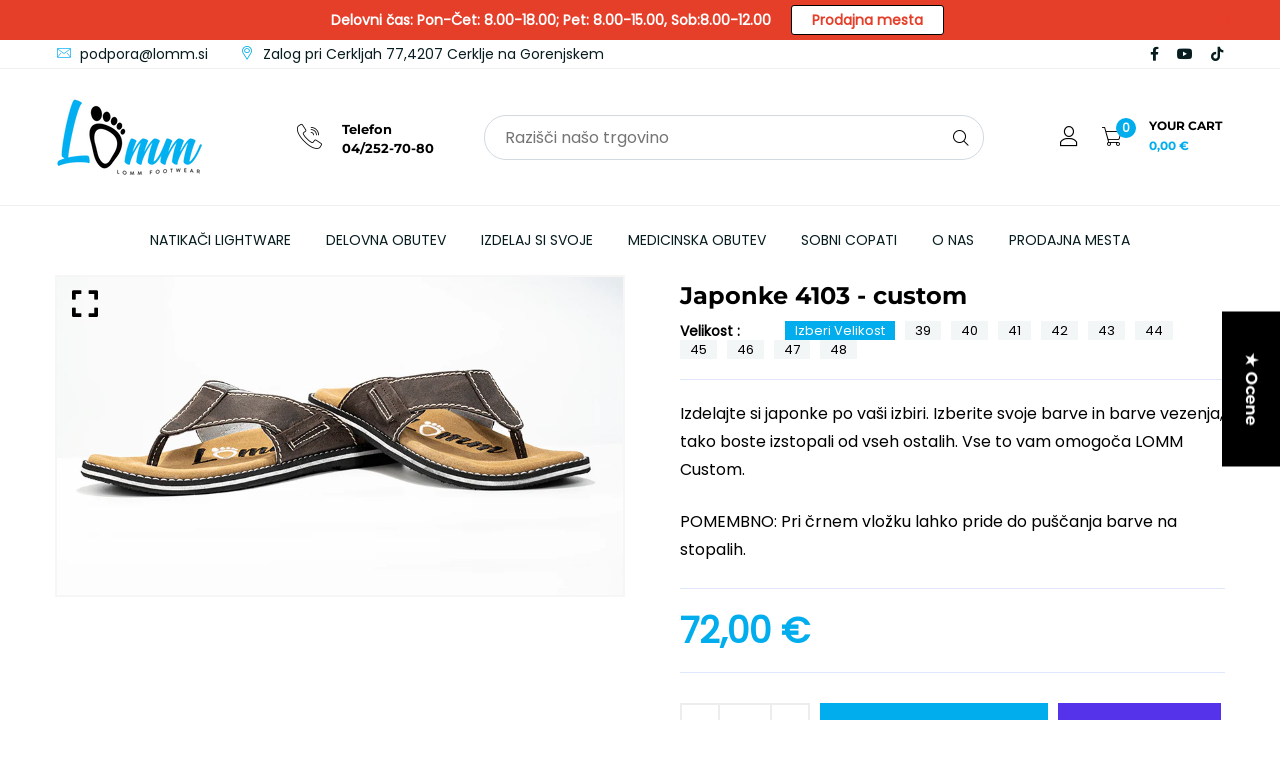

--- FILE ---
content_type: text/html; charset=utf-8
request_url: https://www.lomm.si/collections/japonke/products/japonke-4103-custom
body_size: 53037
content:















<!doctype html>
<!--[if IE 9]> <html class="ie9 no-js supports-no-cookies" lang="sl"> <![endif]-->
<!--[if (gt IE 9)|!(IE)]><!--> <html class="no-js supports-no-cookies" lang="sl"> <!--<![endif]-->

<head>
	<!-- Added by AVADA SEO Suite -->
	
	<!-- /Added by AVADA SEO Suite -->
  <!-- Basic and Helper page needs -->
  <meta charset="utf-8">
  <meta http-equiv="X-UA-Compatible" content="IE=edge">
  <meta name="viewport" content="width=device-width,initial-scale=1">
  <meta name="theme-color" content="#565656">
  <link rel="canonical" href="https://www.lomm.si/products/japonke-4103-custom">
  
  <link rel="preconnect" href="https://cdn.shopify.com">
  <link rel="preconnect" href="https://ajax.googleapis.com">
  <link rel="dns-prefetch" href="https://cdn.shopify.com"><link rel="shortcut icon" href="//www.lomm.si/cdn/shop/files/fav_32x32.png?v=1641465444" type="image/png" /><!-- Title and description -->
  <title>
    Japonke 4103 - Custom | Natikači LOMM</title>

  
  <meta name="description" content="Izdelajte si japonke po vaši izbiri. Izberite svoje barve in barve vezenja, tako boste izstopali od vseh ostalih. Vse to vam omogoča LOMM Custom. POMEMBNO: Pri črnem vložku lahko pride do puščanja barve na stopalih." />
  

  <!-- Helpers --><!-- /snippets/social-meta-tags.liquid -->


  <meta property="og:type" content="product">
  <meta property="og:title" content="Japonke 4103 - custom">
  
    <meta property="og:image" content="http://www.lomm.si/cdn/shop/products/4053_82cd2f82-278f-477e-b231-c2b6f93d9506_grande.png?v=1648199417">
    <meta property="og:image:secure_url" content="https://www.lomm.si/cdn/shop/products/4053_82cd2f82-278f-477e-b231-c2b6f93d9506_grande.png?v=1648199417">
  
  <meta property="og:description" content="Izdelajte si japonke po vaši izbiri. Izberite svoje barve in barve vezenja, tako boste izstopali od vseh ostalih. Vse to vam omogoča LOMM Custom.
POMEMBNO: Pri črnem vložku lahko pride do puščanja barve na stopalih.">
  <meta property="og:price:amount" content="72,00">
  <meta property="og:price:currency" content="EUR">

<meta property="og:url" content="https://www.lomm.si/products/japonke-4103-custom">
<meta property="og:site_name" content="Natikači LOMM">




  <meta name="twitter:card" content="summary">


  <meta name="twitter:title" content="Japonke 4103 - custom">
  <meta name="twitter:description" content="Izdelajte si japonke po vaši izbiri. Izberite svoje barve in barve vezenja, tako boste izstopali od vseh ostalih. Vse to vam omogoča LOMM Custom.
POMEMBNO: Pri črnem vložku lahko pride do puščanja bar">
  <meta name="twitter:image" content="https://www.lomm.si/cdn/shop/products/4053_82cd2f82-278f-477e-b231-c2b6f93d9506_grande.png?v=1648199417">
  <meta name="twitter:image:width" content="600">
  <meta name="twitter:image:height" content="600">

<style data-shopify>
  

  @font-face {
  font-family: Poppins;
  font-weight: 400;
  font-style: normal;
  src: url("//www.lomm.si/cdn/fonts/poppins/poppins_n4.0ba78fa5af9b0e1a374041b3ceaadf0a43b41362.woff2") format("woff2"),
       url("//www.lomm.si/cdn/fonts/poppins/poppins_n4.214741a72ff2596839fc9760ee7a770386cf16ca.woff") format("woff");
}

  @font-face {
  font-family: Montserrat;
  font-weight: 700;
  font-style: normal;
  src: url("//www.lomm.si/cdn/fonts/montserrat/montserrat_n7.3c434e22befd5c18a6b4afadb1e3d77c128c7939.woff2") format("woff2"),
       url("//www.lomm.si/cdn/fonts/montserrat/montserrat_n7.5d9fa6e2cae713c8fb539a9876489d86207fe957.woff") format("woff");
}

/* ----------------------------------------------------
  Normalize    071C1F   0E292D
  ---------------------------------------------------- */
  :root {
  
  --ltn__primary-color: #565656;
  
  --ltn__primary-color-2: #041113;
  /* Darken */
  --ltn__primary-color-3: #133236;
  /* Lighten */
  
  --ltn__secondary-color: #01adec;
  
  --ltn__secondary-color-2: #E55472;
  /* Darken */
  --ltn__secondary-color-3: #E55472;
  /* Lighten */
  --ltn__heading-color: #010101;
  --ltn__paragraph-color: #000000;
  
  
  --ltn__heading-font: Montserrat, sans-serif;
  --ltn__body-font: Poppins, sans-serif;
  
  
  /* Footer ACD2D8 8CB2B2  */
  --ltn__color-1: #8cb2b2;
  --ltn__color-2: #ACD2D8;
  --ltn__color-3: #A3BCC0;
  --ltn__color-4: #84A2A6;
  /* Gradient Colors */
  --gradient-color-1: linear-gradient(90deg, rgba(242,139,194,1) 0%, rgba(216,177,242,1) 50%);
  --gradient-color-2: linear-gradient(to top, rgba(7,28,31,0) 0%, rgba(7,28,31,1) 90%);
  --gradient-color-3: linear-gradient(to bottom, rgba(7,28,31,0) 0%, rgba(7,28,31,1) 90%);
  --gradient-color-4: linear-gradient(to top, rgba(242,246,247,0) 0%, rgba(242,246,247,1) 90%);
  /* Background Colors */
  --section-bg-1: #F9F9F9;
  /* White */
  --section-bg-2: #071c1f;
  /* Black */
  /* Border Colors */
  --border-color-1: #f0f0f0;
  /* White */
  --border-color-2: #1e2021;
  /* Black */
  --border-color-3: #576466;
  /* Black */
  --border-color-4: #eb6954;
  /* Red */
  --border-color-5: #bc3928;
  /* Red */
  --border-color-6: #103034;
  /* Black */
  --border-color-7: #d1dae0;
  /* White */
  --border-color-8: #f6f6f6;
  /* White */
  --border-color-9: #e4ecf2;
  /* White */
  --border-color-10: #ebeeee;
  /* White */
  --border-color-11: #ededed;
  /* White */
  --border-color-12: #e1e6ff;
  /* White */
  /* Box Shadow Colors */
  --ltn__box-shadow-1: 0 16px 32px 0 rgba(7, 28, 31, 0.1);
  --ltn__box-shadow-2: 0 0 4px rgba(0, 0, 0, 0.1);
  /* like border */
  --ltn__box-shadow-3: 0 1px 6px 0 rgba(32, 33, 36, .28);
  /* like border GGL */
  --ltn__box-shadow-4: 0 5px 20px 0 rgba(23, 44, 82, 0.1);
  --ltn__box-shadow-5: 0 8px 16px 0 rgba(93, 93, 93, 0.1);
  --ltn__box-shadow-6: 0 0 25px 2px rgba(93, 93, 93, 0.2);
  /* Common Colors */
  --black: #000000;
  --black-2: #22355B;
  --white: #fff;
  --white-2: #F2F6F7;
  --white-3: #e8edee;
  --white-4: #e6ecf0;
  --white-5: #f0f4f7;
  --white-6: #f1f1f1;
  --white-7: #F7F7F7;
  --white-8: #FAFAFA;
  --white-9: #F2F7FA;
  --red: #FF0000;
  --red-2: #f34f3f;
  --red-3: #DB483B;
  --silver: #C0C0C0;
  --gray: #808080;
  --maroon: #800000;
  --yellow: #FFFF00;
  --olive: #808000;
  --lime: #00FF00;
  --green: #008000;
  --aqua: #00FFFF;
  --teal: #008080;
  --blue: #0000FF;
  --navy: #000080;
  --fuchsia: #FF00FF;
  --purple: #800080;
  --pink: #FFC0CB;
  --nude: #ebc8b2;
  --orange: #ffa500;
  --ratings: #FFB800;
  /* social media colors */
  --facebook: #365493;
  --twitter: #3CF;
  --linkedin: #0077B5;
  --pinterest: #c8232c;
  --dribbble: #ea4c89;
  --behance: #131418;
  --google-plus: #dd4b39;
  --instagram: #e4405f;
  --vk: #3b5998;
  --wechat: #7bb32e;
  --youtube: #CB2027;
  --email: #F89A1E; }</style><!-- CSS --><link href="//www.lomm.si/cdn/shop/t/11/assets/global.css?v=62899174714960871751724221117" rel="stylesheet" type="text/css" media="all" />
<link href="//www.lomm.si/cdn/shop/t/11/assets/font-icons.css?v=175892319262186990131768640433" rel="stylesheet" type="text/css" media="all" />
<link href="//www.lomm.si/cdn/shop/t/11/assets/plugins.css?v=13514829268359839611724221118" rel="stylesheet" type="text/css" media="all" />

<!-- Link your style.css and responsive.css files below -->
<link href="//www.lomm.si/cdn/shop/t/11/assets/style.css?v=38122878702698100691724221118" rel="stylesheet" type="text/css" media="all" />
<!-- Make your theme CSS calls here -->
<link href="//www.lomm.si/cdn/shop/t/11/assets/theme-custom.css?v=178815193929967632071724221146" rel="stylesheet" type="text/css" media="all" />
<!-- Make all your dynamic CSS and Color calls here -->
<link href="//www.lomm.si/cdn/shop/t/11/assets/skin-and-color.css?v=74085407030861524871724221146" rel="stylesheet" type="text/css" media="all" />
<!-- Header hook for plugins -->
  
  <script>window.performance && window.performance.mark && window.performance.mark('shopify.content_for_header.start');</script><meta name="google-site-verification" content="jJa9O-MDT7lyW4n_I8CCdHciZ5AF2o3hPRmMw6wVpoE">
<meta name="facebook-domain-verification" content="dpfsowm22lwk7hbx4ili7g84xhwm9w">
<meta name="google-site-verification" content="jJa9O-MDT7lyW4n_I8CCdHciZ5AF2o3hPRmMw6wVpoE">
<meta id="shopify-digital-wallet" name="shopify-digital-wallet" content="/60267233439/digital_wallets/dialog">
<meta name="shopify-checkout-api-token" content="7c635200efc539b4cb6d6a8b1828760e">
<meta id="in-context-paypal-metadata" data-shop-id="60267233439" data-venmo-supported="false" data-environment="production" data-locale="en_US" data-paypal-v4="true" data-currency="EUR">
<link rel="alternate" type="application/json+oembed" href="https://www.lomm.si/products/japonke-4103-custom.oembed">
<script async="async" src="/checkouts/internal/preloads.js?locale=sl-SI"></script>
<link rel="preconnect" href="https://shop.app" crossorigin="anonymous">
<script async="async" src="https://shop.app/checkouts/internal/preloads.js?locale=sl-SI&shop_id=60267233439" crossorigin="anonymous"></script>
<script id="apple-pay-shop-capabilities" type="application/json">{"shopId":60267233439,"countryCode":"SI","currencyCode":"EUR","merchantCapabilities":["supports3DS"],"merchantId":"gid:\/\/shopify\/Shop\/60267233439","merchantName":"Natikači LOMM","requiredBillingContactFields":["postalAddress","email","phone"],"requiredShippingContactFields":["postalAddress","email","phone"],"shippingType":"shipping","supportedNetworks":["visa","masterCard","amex"],"total":{"type":"pending","label":"Natikači LOMM","amount":"1.00"},"shopifyPaymentsEnabled":true,"supportsSubscriptions":true}</script>
<script id="shopify-features" type="application/json">{"accessToken":"7c635200efc539b4cb6d6a8b1828760e","betas":["rich-media-storefront-analytics"],"domain":"www.lomm.si","predictiveSearch":true,"shopId":60267233439,"locale":"sl"}</script>
<script>var Shopify = Shopify || {};
Shopify.shop = "trgovina-121.myshopify.com";
Shopify.locale = "sl";
Shopify.currency = {"active":"EUR","rate":"1.0"};
Shopify.country = "SI";
Shopify.theme = {"name":"fiama-v1-0-0","id":170315481411,"schema_name":"Fiama","schema_version":"1.0.0","theme_store_id":null,"role":"main"};
Shopify.theme.handle = "null";
Shopify.theme.style = {"id":null,"handle":null};
Shopify.cdnHost = "www.lomm.si/cdn";
Shopify.routes = Shopify.routes || {};
Shopify.routes.root = "/";</script>
<script type="module">!function(o){(o.Shopify=o.Shopify||{}).modules=!0}(window);</script>
<script>!function(o){function n(){var o=[];function n(){o.push(Array.prototype.slice.apply(arguments))}return n.q=o,n}var t=o.Shopify=o.Shopify||{};t.loadFeatures=n(),t.autoloadFeatures=n()}(window);</script>
<script>
  window.ShopifyPay = window.ShopifyPay || {};
  window.ShopifyPay.apiHost = "shop.app\/pay";
  window.ShopifyPay.redirectState = null;
</script>
<script id="shop-js-analytics" type="application/json">{"pageType":"product"}</script>
<script defer="defer" async type="module" src="//www.lomm.si/cdn/shopifycloud/shop-js/modules/v2/client.init-shop-cart-sync_BApSsMSl.en.esm.js"></script>
<script defer="defer" async type="module" src="//www.lomm.si/cdn/shopifycloud/shop-js/modules/v2/chunk.common_CBoos6YZ.esm.js"></script>
<script type="module">
  await import("//www.lomm.si/cdn/shopifycloud/shop-js/modules/v2/client.init-shop-cart-sync_BApSsMSl.en.esm.js");
await import("//www.lomm.si/cdn/shopifycloud/shop-js/modules/v2/chunk.common_CBoos6YZ.esm.js");

  window.Shopify.SignInWithShop?.initShopCartSync?.({"fedCMEnabled":true,"windoidEnabled":true});

</script>
<script>
  window.Shopify = window.Shopify || {};
  if (!window.Shopify.featureAssets) window.Shopify.featureAssets = {};
  window.Shopify.featureAssets['shop-js'] = {"shop-cart-sync":["modules/v2/client.shop-cart-sync_DJczDl9f.en.esm.js","modules/v2/chunk.common_CBoos6YZ.esm.js"],"init-fed-cm":["modules/v2/client.init-fed-cm_BzwGC0Wi.en.esm.js","modules/v2/chunk.common_CBoos6YZ.esm.js"],"init-windoid":["modules/v2/client.init-windoid_BS26ThXS.en.esm.js","modules/v2/chunk.common_CBoos6YZ.esm.js"],"init-shop-email-lookup-coordinator":["modules/v2/client.init-shop-email-lookup-coordinator_DFwWcvrS.en.esm.js","modules/v2/chunk.common_CBoos6YZ.esm.js"],"shop-cash-offers":["modules/v2/client.shop-cash-offers_DthCPNIO.en.esm.js","modules/v2/chunk.common_CBoos6YZ.esm.js","modules/v2/chunk.modal_Bu1hFZFC.esm.js"],"shop-button":["modules/v2/client.shop-button_D_JX508o.en.esm.js","modules/v2/chunk.common_CBoos6YZ.esm.js"],"shop-toast-manager":["modules/v2/client.shop-toast-manager_tEhgP2F9.en.esm.js","modules/v2/chunk.common_CBoos6YZ.esm.js"],"avatar":["modules/v2/client.avatar_BTnouDA3.en.esm.js"],"pay-button":["modules/v2/client.pay-button_BuNmcIr_.en.esm.js","modules/v2/chunk.common_CBoos6YZ.esm.js"],"init-shop-cart-sync":["modules/v2/client.init-shop-cart-sync_BApSsMSl.en.esm.js","modules/v2/chunk.common_CBoos6YZ.esm.js"],"shop-login-button":["modules/v2/client.shop-login-button_DwLgFT0K.en.esm.js","modules/v2/chunk.common_CBoos6YZ.esm.js","modules/v2/chunk.modal_Bu1hFZFC.esm.js"],"init-customer-accounts-sign-up":["modules/v2/client.init-customer-accounts-sign-up_TlVCiykN.en.esm.js","modules/v2/client.shop-login-button_DwLgFT0K.en.esm.js","modules/v2/chunk.common_CBoos6YZ.esm.js","modules/v2/chunk.modal_Bu1hFZFC.esm.js"],"init-shop-for-new-customer-accounts":["modules/v2/client.init-shop-for-new-customer-accounts_DrjXSI53.en.esm.js","modules/v2/client.shop-login-button_DwLgFT0K.en.esm.js","modules/v2/chunk.common_CBoos6YZ.esm.js","modules/v2/chunk.modal_Bu1hFZFC.esm.js"],"init-customer-accounts":["modules/v2/client.init-customer-accounts_C0Oh2ljF.en.esm.js","modules/v2/client.shop-login-button_DwLgFT0K.en.esm.js","modules/v2/chunk.common_CBoos6YZ.esm.js","modules/v2/chunk.modal_Bu1hFZFC.esm.js"],"shop-follow-button":["modules/v2/client.shop-follow-button_C5D3XtBb.en.esm.js","modules/v2/chunk.common_CBoos6YZ.esm.js","modules/v2/chunk.modal_Bu1hFZFC.esm.js"],"checkout-modal":["modules/v2/client.checkout-modal_8TC_1FUY.en.esm.js","modules/v2/chunk.common_CBoos6YZ.esm.js","modules/v2/chunk.modal_Bu1hFZFC.esm.js"],"lead-capture":["modules/v2/client.lead-capture_D-pmUjp9.en.esm.js","modules/v2/chunk.common_CBoos6YZ.esm.js","modules/v2/chunk.modal_Bu1hFZFC.esm.js"],"shop-login":["modules/v2/client.shop-login_BmtnoEUo.en.esm.js","modules/v2/chunk.common_CBoos6YZ.esm.js","modules/v2/chunk.modal_Bu1hFZFC.esm.js"],"payment-terms":["modules/v2/client.payment-terms_BHOWV7U_.en.esm.js","modules/v2/chunk.common_CBoos6YZ.esm.js","modules/v2/chunk.modal_Bu1hFZFC.esm.js"]};
</script>
<script>(function() {
  var isLoaded = false;
  function asyncLoad() {
    if (isLoaded) return;
    isLoaded = true;
    var urls = ["https:\/\/na.shgcdn3.com\/collector.js?shop=trgovina-121.myshopify.com","https:\/\/pixel.orichi.info\/Content\/orichipixel.min.js?v=638149571123652281\u0026shop=trgovina-121.myshopify.com","https:\/\/hotjar.dualsidedapp.com\/script.js?shop=trgovina-121.myshopify.com","\/\/cdn.shopify.com\/proxy\/e76224d244e98d4c3930831901acd2da9c9a99c95e06d63bfecdd76f9d1f4aa3\/tabs.tkdigital.dev\/scripts\/ne_smart_tabs_508f2141d09bb99adef9840ef4a18346.js?shop=trgovina-121.myshopify.com\u0026sp-cache-control=cHVibGljLCBtYXgtYWdlPTkwMA","https:\/\/static.klaviyo.com\/onsite\/js\/klaviyo.js?company_id=KyFKY2\u0026shop=trgovina-121.myshopify.com","https:\/\/gifts.good-apps.co\/storage\/js\/good_free_gift-trgovina-121.myshopify.com.js?ver=55\u0026shop=trgovina-121.myshopify.com"];
    for (var i = 0; i < urls.length; i++) {
      var s = document.createElement('script');
      s.type = 'text/javascript';
      s.async = true;
      s.src = urls[i];
      var x = document.getElementsByTagName('script')[0];
      x.parentNode.insertBefore(s, x);
    }
  };
  if(window.attachEvent) {
    window.attachEvent('onload', asyncLoad);
  } else {
    window.addEventListener('load', asyncLoad, false);
  }
})();</script>
<script id="__st">var __st={"a":60267233439,"offset":3600,"reqid":"9f60e707-dbbe-46e5-8e8a-6e1fc09f7982-1768915016","pageurl":"www.lomm.si\/collections\/japonke\/products\/japonke-4103-custom","u":"3c8067997954","p":"product","rtyp":"product","rid":7344661299359};</script>
<script>window.ShopifyPaypalV4VisibilityTracking = true;</script>
<script id="captcha-bootstrap">!function(){'use strict';const t='contact',e='account',n='new_comment',o=[[t,t],['blogs',n],['comments',n],[t,'customer']],c=[[e,'customer_login'],[e,'guest_login'],[e,'recover_customer_password'],[e,'create_customer']],r=t=>t.map((([t,e])=>`form[action*='/${t}']:not([data-nocaptcha='true']) input[name='form_type'][value='${e}']`)).join(','),a=t=>()=>t?[...document.querySelectorAll(t)].map((t=>t.form)):[];function s(){const t=[...o],e=r(t);return a(e)}const i='password',u='form_key',d=['recaptcha-v3-token','g-recaptcha-response','h-captcha-response',i],f=()=>{try{return window.sessionStorage}catch{return}},m='__shopify_v',_=t=>t.elements[u];function p(t,e,n=!1){try{const o=window.sessionStorage,c=JSON.parse(o.getItem(e)),{data:r}=function(t){const{data:e,action:n}=t;return t[m]||n?{data:e,action:n}:{data:t,action:n}}(c);for(const[e,n]of Object.entries(r))t.elements[e]&&(t.elements[e].value=n);n&&o.removeItem(e)}catch(o){console.error('form repopulation failed',{error:o})}}const l='form_type',E='cptcha';function T(t){t.dataset[E]=!0}const w=window,h=w.document,L='Shopify',v='ce_forms',y='captcha';let A=!1;((t,e)=>{const n=(g='f06e6c50-85a8-45c8-87d0-21a2b65856fe',I='https://cdn.shopify.com/shopifycloud/storefront-forms-hcaptcha/ce_storefront_forms_captcha_hcaptcha.v1.5.2.iife.js',D={infoText:'Zaščiteno s hCaptcha',privacyText:'Zasebnost',termsText:'Pogoji'},(t,e,n)=>{const o=w[L][v],c=o.bindForm;if(c)return c(t,g,e,D).then(n);var r;o.q.push([[t,g,e,D],n]),r=I,A||(h.body.append(Object.assign(h.createElement('script'),{id:'captcha-provider',async:!0,src:r})),A=!0)});var g,I,D;w[L]=w[L]||{},w[L][v]=w[L][v]||{},w[L][v].q=[],w[L][y]=w[L][y]||{},w[L][y].protect=function(t,e){n(t,void 0,e),T(t)},Object.freeze(w[L][y]),function(t,e,n,w,h,L){const[v,y,A,g]=function(t,e,n){const i=e?o:[],u=t?c:[],d=[...i,...u],f=r(d),m=r(i),_=r(d.filter((([t,e])=>n.includes(e))));return[a(f),a(m),a(_),s()]}(w,h,L),I=t=>{const e=t.target;return e instanceof HTMLFormElement?e:e&&e.form},D=t=>v().includes(t);t.addEventListener('submit',(t=>{const e=I(t);if(!e)return;const n=D(e)&&!e.dataset.hcaptchaBound&&!e.dataset.recaptchaBound,o=_(e),c=g().includes(e)&&(!o||!o.value);(n||c)&&t.preventDefault(),c&&!n&&(function(t){try{if(!f())return;!function(t){const e=f();if(!e)return;const n=_(t);if(!n)return;const o=n.value;o&&e.removeItem(o)}(t);const e=Array.from(Array(32),(()=>Math.random().toString(36)[2])).join('');!function(t,e){_(t)||t.append(Object.assign(document.createElement('input'),{type:'hidden',name:u})),t.elements[u].value=e}(t,e),function(t,e){const n=f();if(!n)return;const o=[...t.querySelectorAll(`input[type='${i}']`)].map((({name:t})=>t)),c=[...d,...o],r={};for(const[a,s]of new FormData(t).entries())c.includes(a)||(r[a]=s);n.setItem(e,JSON.stringify({[m]:1,action:t.action,data:r}))}(t,e)}catch(e){console.error('failed to persist form',e)}}(e),e.submit())}));const S=(t,e)=>{t&&!t.dataset[E]&&(n(t,e.some((e=>e===t))),T(t))};for(const o of['focusin','change'])t.addEventListener(o,(t=>{const e=I(t);D(e)&&S(e,y())}));const B=e.get('form_key'),M=e.get(l),P=B&&M;t.addEventListener('DOMContentLoaded',(()=>{const t=y();if(P)for(const e of t)e.elements[l].value===M&&p(e,B);[...new Set([...A(),...v().filter((t=>'true'===t.dataset.shopifyCaptcha))])].forEach((e=>S(e,t)))}))}(h,new URLSearchParams(w.location.search),n,t,e,['guest_login'])})(!0,!0)}();</script>
<script integrity="sha256-4kQ18oKyAcykRKYeNunJcIwy7WH5gtpwJnB7kiuLZ1E=" data-source-attribution="shopify.loadfeatures" defer="defer" src="//www.lomm.si/cdn/shopifycloud/storefront/assets/storefront/load_feature-a0a9edcb.js" crossorigin="anonymous"></script>
<script crossorigin="anonymous" defer="defer" src="//www.lomm.si/cdn/shopifycloud/storefront/assets/shopify_pay/storefront-65b4c6d7.js?v=20250812"></script>
<script data-source-attribution="shopify.dynamic_checkout.dynamic.init">var Shopify=Shopify||{};Shopify.PaymentButton=Shopify.PaymentButton||{isStorefrontPortableWallets:!0,init:function(){window.Shopify.PaymentButton.init=function(){};var t=document.createElement("script");t.src="https://www.lomm.si/cdn/shopifycloud/portable-wallets/latest/portable-wallets.sl.js",t.type="module",document.head.appendChild(t)}};
</script>
<script data-source-attribution="shopify.dynamic_checkout.buyer_consent">
  function portableWalletsHideBuyerConsent(e){var t=document.getElementById("shopify-buyer-consent"),n=document.getElementById("shopify-subscription-policy-button");t&&n&&(t.classList.add("hidden"),t.setAttribute("aria-hidden","true"),n.removeEventListener("click",e))}function portableWalletsShowBuyerConsent(e){var t=document.getElementById("shopify-buyer-consent"),n=document.getElementById("shopify-subscription-policy-button");t&&n&&(t.classList.remove("hidden"),t.removeAttribute("aria-hidden"),n.addEventListener("click",e))}window.Shopify?.PaymentButton&&(window.Shopify.PaymentButton.hideBuyerConsent=portableWalletsHideBuyerConsent,window.Shopify.PaymentButton.showBuyerConsent=portableWalletsShowBuyerConsent);
</script>
<script>
  function portableWalletsCleanup(e){e&&e.src&&console.error("Failed to load portable wallets script "+e.src);var t=document.querySelectorAll("shopify-accelerated-checkout .shopify-payment-button__skeleton, shopify-accelerated-checkout-cart .wallet-cart-button__skeleton"),e=document.getElementById("shopify-buyer-consent");for(let e=0;e<t.length;e++)t[e].remove();e&&e.remove()}function portableWalletsNotLoadedAsModule(e){e instanceof ErrorEvent&&"string"==typeof e.message&&e.message.includes("import.meta")&&"string"==typeof e.filename&&e.filename.includes("portable-wallets")&&(window.removeEventListener("error",portableWalletsNotLoadedAsModule),window.Shopify.PaymentButton.failedToLoad=e,"loading"===document.readyState?document.addEventListener("DOMContentLoaded",window.Shopify.PaymentButton.init):window.Shopify.PaymentButton.init())}window.addEventListener("error",portableWalletsNotLoadedAsModule);
</script>

<script type="module" src="https://www.lomm.si/cdn/shopifycloud/portable-wallets/latest/portable-wallets.sl.js" onError="portableWalletsCleanup(this)" crossorigin="anonymous"></script>
<script nomodule>
  document.addEventListener("DOMContentLoaded", portableWalletsCleanup);
</script>

<script id='scb4127' type='text/javascript' async='' src='https://www.lomm.si/cdn/shopifycloud/privacy-banner/storefront-banner.js'></script><link id="shopify-accelerated-checkout-styles" rel="stylesheet" media="screen" href="https://www.lomm.si/cdn/shopifycloud/portable-wallets/latest/accelerated-checkout-backwards-compat.css" crossorigin="anonymous">
<style id="shopify-accelerated-checkout-cart">
        #shopify-buyer-consent {
  margin-top: 1em;
  display: inline-block;
  width: 100%;
}

#shopify-buyer-consent.hidden {
  display: none;
}

#shopify-subscription-policy-button {
  background: none;
  border: none;
  padding: 0;
  text-decoration: underline;
  font-size: inherit;
  cursor: pointer;
}

#shopify-subscription-policy-button::before {
  box-shadow: none;
}

      </style>

<script>window.performance && window.performance.mark && window.performance.mark('shopify.content_for_header.end');</script>
  





  <script type="text/javascript">
    
      window.__shgMoneyFormat = window.__shgMoneyFormat || {"EUR":{"currency":"EUR","currency_symbol":"€","currency_symbol_location":"left","decimal_places":2,"decimal_separator":".","thousands_separator":","}};
    
    window.__shgCurrentCurrencyCode = window.__shgCurrentCurrencyCode || {
      currency: "EUR",
      currency_symbol: "€",
      decimal_separator: ".",
      thousands_separator: ",",
      decimal_places: 2,
      currency_symbol_location: "left"
    };
  </script>



<!-- /snippets/oldIE-js.liquid -->


<!--[if lt IE 9]>
<script src="//cdnjs.cloudflare.com/ajax/libs/html5shiv/3.7.2/html5shiv.min.js" type="text/javascript"></script>
<script src="//www.lomm.si/cdn/shop/t/11/assets/respond.min.js?v=52248677837542619231724221118" type="text/javascript"></script>
<link href="//www.lomm.si/cdn/shop/t/11/assets/respond-proxy.html" id="respond-proxy" rel="respond-proxy" />
<link href="//www.lomm.si/search?q=dce0a2d83d3d2a083046f61cee2c35fe" id="respond-redirect" rel="respond-redirect" />
<script src="//www.lomm.si/search?q=dce0a2d83d3d2a083046f61cee2c35fe" type="text/javascript"></script>
<![endif]-->

<!-- JS --><!-- Your update file include here -->
<script src="//www.lomm.si/cdn/shop/t/11/assets/core.js?v=48692779101817421271724221117"></script>
<script src="//www.lomm.si/cdn/shop/t/11/assets/the-final-countdown.js?v=173678772559002197031724221118" async="async"></script>

  

<script type="text/javascript">
  
    window.SHG_CUSTOMER = null;
  
</script>







<!-- BEGIN app block: shopify://apps/geo-pro-geolocation/blocks/geopro/16fc5313-7aee-4e90-ac95-f50fc7c8b657 --><!-- This snippet is used to load Geo:Pro data on the storefront -->
<meta class='geo-ip' content='[base64]'>
<!-- This snippet initializes the plugin -->
<script async>
  try {
    const loadGeoPro=()=>{let e=e=>{if(!e||e.isCrawler||"success"!==e.message){window.geopro_cancel="1";return}let o=e.isAdmin?"el-geoip-location-admin":"el-geoip-location",s=Date.now()+864e5;localStorage.setItem(o,JSON.stringify({value:e.data,expires:s})),e.isAdmin&&localStorage.setItem("el-geoip-admin",JSON.stringify({value:"1",expires:s}))},o=new XMLHttpRequest;o.open("GET","https://geo.geoproapp.com?x-api-key=91e359ab7-2b63-539e-1de2-c4bf731367a7",!0),o.responseType="json",o.onload=()=>e(200===o.status?o.response:null),o.send()},load=!["el-geoip-location-admin","el-geoip-location"].some(e=>{try{let o=JSON.parse(localStorage.getItem(e));return o&&o.expires>Date.now()}catch(s){return!1}});load&&loadGeoPro();
  } catch(e) {
    console.warn('Geo:Pro error', e);
    window.geopro_cancel = '1';
  }
</script>
<script src="https://cdn.shopify.com/extensions/019b746b-26da-7a64-a671-397924f34f11/easylocation-195/assets/easylocation-storefront.min.js" type="text/javascript" async></script>


<!-- END app block --><!-- BEGIN app block: shopify://apps/multipixels-social-pixels/blocks/clients/ddddad6e-c586-4e00-a40d-3671ba4790fd --><script>
    window.__MP_CONFIG__ = {
        currency: 'EUR',
        
            cart: {
                items: [
                    
                ],
            },
        
        
            product: {
                category: "Shoes",
                collection_ids: '281349357727, 281352536223, 281352437919, 283501101215, 614063145283',
                id: 7344661299359,
                name: "Japonke 4103 - custom",
                price_max: '7200',
                
            },
        
        
            collection: {
                id: 281352536223,
            },
        
        
    };
</script>

<script type='text/javascript' defer src='/apps/multipixel/v1/clients/trgovina-121.myshopify.com/1727249617.js'></script>



<!-- END app block --><!-- BEGIN app block: shopify://apps/avada-seo-suite/blocks/avada-seo/15507c6e-1aa3-45d3-b698-7e175e033440 --><script>
  window.AVADA_SEO_ENABLED = true;
</script><!-- BEGIN app snippet: avada-broken-link-manager --><!-- END app snippet --><!-- BEGIN app snippet: avada-seo-site --><!-- END app snippet --><!-- BEGIN app snippet: avada-robot-onpage --><!-- Avada SEO Robot Onpage -->












<!-- END app snippet --><!-- BEGIN app snippet: avada-frequently-asked-questions -->







<!-- END app snippet --><!-- BEGIN app snippet: avada-custom-css --> <!-- BEGIN Avada SEO custom CSS END -->


<!-- END Avada SEO custom CSS END -->
<!-- END app snippet --><!-- BEGIN app snippet: avada-loading --><style>
  @keyframes avada-rotate {
    0% { transform: rotate(0); }
    100% { transform: rotate(360deg); }
  }

  @keyframes avada-fade-out {
    0% { opacity: 1; visibility: visible; }
    100% { opacity: 0; visibility: hidden; }
  }

  .Avada-LoadingScreen {
    display: none;
    width: 100%;
    height: 100vh;
    top: 0;
    position: fixed;
    z-index: 9999;
    display: flex;
    align-items: center;
    justify-content: center;
  
    background-image: url();
    background-position: center;
    background-size: cover;
    background-repeat: no-repeat;
  
  }

  .Avada-LoadingScreen svg {
    animation: avada-rotate 1s linear infinite;
    width: px;
    height: px;
  }
</style>
<script>
  const themeId = Shopify.theme.id;
  const loadingSettingsValue = null;
  const loadingType = loadingSettingsValue?.loadingType;
  function renderLoading() {
    new MutationObserver((mutations, observer) => {
      if (document.body) {
        observer.disconnect();
        const loadingDiv = document.createElement('div');
        loadingDiv.className = 'Avada-LoadingScreen';
        if(loadingType === 'custom_logo' || loadingType === 'favicon_logo') {
          const srcLoadingImage = loadingSettingsValue?.customLogoThemeIds[themeId] || '';
          if(srcLoadingImage) {
            loadingDiv.innerHTML = `
            <img alt="Avada logo"  height="600px" loading="eager" fetchpriority="high"
              src="${srcLoadingImage}&width=600"
              width="600px" />
              `
          }
        }
        if(loadingType === 'circle') {
          loadingDiv.innerHTML = `
        <svg viewBox="0 0 40 40" fill="none" xmlns="http://www.w3.org/2000/svg">
          <path d="M20 3.75C11.0254 3.75 3.75 11.0254 3.75 20C3.75 21.0355 2.91053 21.875 1.875 21.875C0.839475 21.875 0 21.0355 0 20C0 8.9543 8.9543 0 20 0C31.0457 0 40 8.9543 40 20C40 31.0457 31.0457 40 20 40C18.9645 40 18.125 39.1605 18.125 38.125C18.125 37.0895 18.9645 36.25 20 36.25C28.9748 36.25 36.25 28.9748 36.25 20C36.25 11.0254 28.9748 3.75 20 3.75Z" fill=""/>
        </svg>
      `;
        }

        document.body.insertBefore(loadingDiv, document.body.firstChild || null);
        const e = '';
        const t = '';
        const o = 'first' === t;
        const a = sessionStorage.getItem('isShowLoadingAvada');
        const n = document.querySelector('.Avada-LoadingScreen');
        if (a && o) return (n.style.display = 'none');
        n.style.display = 'flex';
        const i = document.body;
        i.style.overflow = 'hidden';
        const l = () => {
          i.style.overflow = 'auto';
          n.style.animation = 'avada-fade-out 1s ease-out forwards';
          setTimeout(() => {
            n.style.display = 'none';
          }, 1000);
        };
        if ((o && !a && sessionStorage.setItem('isShowLoadingAvada', true), 'duration_auto' === e)) {
          window.onload = function() {
            l();
          };
          return;
        }
        setTimeout(() => {
          l();
        }, 1000 * e);
      }
    }).observe(document.documentElement, { childList: true, subtree: true });
  };
  function isNullish(value) {
    return value === null || value === undefined;
  }
  const themeIds = '';
  const themeIdsArray = themeIds ? themeIds.split(',') : [];

  if(!isNullish(themeIds) && themeIdsArray.includes(themeId.toString()) && loadingSettingsValue?.enabled) {
    renderLoading();
  }

  if(isNullish(loadingSettingsValue?.themeIds) && loadingSettingsValue?.enabled) {
    renderLoading();
  }
</script>
<!-- END app snippet --><!-- BEGIN app snippet: avada-seo-social-post --><!-- END app snippet -->
<!-- END app block --><!-- BEGIN app block: shopify://apps/judge-me-reviews/blocks/judgeme_core/61ccd3b1-a9f2-4160-9fe9-4fec8413e5d8 --><!-- Start of Judge.me Core -->






<link rel="dns-prefetch" href="https://cdnwidget.judge.me">
<link rel="dns-prefetch" href="https://cdn.judge.me">
<link rel="dns-prefetch" href="https://cdn1.judge.me">
<link rel="dns-prefetch" href="https://api.judge.me">

<script data-cfasync='false' class='jdgm-settings-script'>window.jdgmSettings={"pagination":5,"disable_web_reviews":false,"badge_no_review_text":"Ni ocen","badge_n_reviews_text":"{{ n }} ocen/ocena","badge_star_color":"#01adec","hide_badge_preview_if_no_reviews":true,"badge_hide_text":false,"enforce_center_preview_badge":false,"widget_title":"Ocene strank","widget_open_form_text":"Napiši oceno","widget_close_form_text":"Prekliči oceno","widget_refresh_page_text":"Osveži stran","widget_summary_text":"Na podlagi {{ number_of_reviews }} ocen/ocene","widget_no_review_text":"Bodi prvi, ki napiše oceno","widget_name_field_text":"Prikazno ime","widget_verified_name_field_text":"Preverjeno ime (javno)","widget_name_placeholder_text":"Prikazno ime","widget_required_field_error_text":"To polje je obvezno.","widget_email_field_text":"E-poštni naslov","widget_verified_email_field_text":"Preverjena e-pošta (zasebno, ne more biti urejeno)","widget_email_placeholder_text":"Vaš e-poštni naslov","widget_email_field_error_text":"Prosimo, vnesite veljaven e-poštni naslov.","widget_rating_field_text":"Ocena","widget_review_title_field_text":"Naslov ocene","widget_review_title_placeholder_text":"Dajte svoji oceni naslov","widget_review_body_field_text":"Vsebina ocene","widget_review_body_placeholder_text":"Začnite pisati tukaj...","widget_pictures_field_text":"Slika/Video (neobvezno)","widget_submit_review_text":"Oddaj oceno","widget_submit_verified_review_text":"Oddaj preverjeno oceno","widget_submit_success_msg_with_auto_publish":"Hvala! Prosimo, osvežite stran čez nekaj trenutkov, da vidite svojo oceno. Svojo oceno lahko odstranite ali uredite s prijavo v \u003ca href='https://judge.me/login' target='_blank' rel='nofollow noopener'\u003eJudge.me\u003c/a\u003e","widget_submit_success_msg_no_auto_publish":"Hvala! Vaša ocena bo objavljena takoj, ko jo odobri administrator trgovine. Svojo oceno lahko odstranite ali uredite s prijavo v \u003ca href='https://judge.me/login' target='_blank' rel='nofollow noopener'\u003eJudge.me\u003c/a\u003e","widget_show_default_reviews_out_of_total_text":"Prikazovanje {{ n_reviews_shown }} od {{ n_reviews }} ocen.","widget_show_all_link_text":"Pokaži vse","widget_show_less_link_text":"Pokaži manj","widget_author_said_text":"{{ reviewer_name }} je rekel:","widget_days_text":"pred {{ n }} dnevi","widget_weeks_text":"pred {{ n }} tedni/tednom","widget_months_text":"pred {{ n }} meseci/mesecem","widget_years_text":"pred {{ n }} leti/letom","widget_yesterday_text":"Včeraj","widget_today_text":"Danes","widget_replied_text":"\u003e\u003e {{ shop_name }} je odgovoril:","widget_read_more_text":"Preberi več","widget_reviewer_name_as_initial":"","widget_rating_filter_color":"#fbcd0a","widget_rating_filter_see_all_text":"Poglej vse ocene","widget_sorting_most_recent_text":"Najnovejše","widget_sorting_highest_rating_text":"Najvišja ocena","widget_sorting_lowest_rating_text":"Najnižja ocena","widget_sorting_with_pictures_text":"Samo slike","widget_sorting_most_helpful_text":"Najbolj koristno","widget_open_question_form_text":"Postavi vprašanje","widget_reviews_subtab_text":"Ocene","widget_questions_subtab_text":"Vprašanja","widget_question_label_text":"Vprašanje","widget_answer_label_text":"Odgovor","widget_question_placeholder_text":"Napišite svoje vprašanje tukaj","widget_submit_question_text":"Oddaj vprašanje","widget_question_submit_success_text":"Hvala za vaše vprašanje! Obvestili vas bomo, ko bo odgovorjeno.","widget_star_color":"#01adec","verified_badge_text":"Preverjeno","verified_badge_bg_color":"","verified_badge_text_color":"","verified_badge_placement":"left-of-reviewer-name","widget_review_max_height":"","widget_hide_border":false,"widget_social_share":false,"widget_thumb":false,"widget_review_location_show":false,"widget_location_format":"","all_reviews_include_out_of_store_products":true,"all_reviews_out_of_store_text":"(izven trgovine)","all_reviews_pagination":100,"all_reviews_product_name_prefix_text":"o","enable_review_pictures":true,"enable_question_anwser":true,"widget_theme":"carousel","review_date_format":"dd/mm/yy","default_sort_method":"most-recent","widget_product_reviews_subtab_text":"Ocene izdelkov","widget_shop_reviews_subtab_text":"Ocene trgovine","widget_other_products_reviews_text":"Ocene za druge izdelke","widget_store_reviews_subtab_text":"Ocene trgovine","widget_no_store_reviews_text":"Ta trgovina še nima ocen","widget_web_restriction_product_reviews_text":"Ta izdelek še nima ocen","widget_no_items_text":"Ni najdenih elementov","widget_show_more_text":"Pokaži več","widget_write_a_store_review_text":"Napiši oceno trgovine","widget_other_languages_heading":"Ocene v drugih jezikih","widget_translate_review_text":"Prevedi oceno v {{ language }}","widget_translating_review_text":"Prevajanje...","widget_show_original_translation_text":"Pokaži izvirnik ({{ language }})","widget_translate_review_failed_text":"Ocene ni bilo mogoče prevesti.","widget_translate_review_retry_text":"Poskusi znova","widget_translate_review_try_again_later_text":"Poskusite znova kasneje","show_product_url_for_grouped_product":false,"widget_sorting_pictures_first_text":"Najprej slike","show_pictures_on_all_rev_page_mobile":true,"show_pictures_on_all_rev_page_desktop":true,"floating_tab_hide_mobile_install_preference":false,"floating_tab_button_name":"★ Ocene","floating_tab_title":"Naj stranke govorijo za nas","floating_tab_button_color":"","floating_tab_button_background_color":"","floating_tab_url":"","floating_tab_url_enabled":false,"floating_tab_tab_style":"text","all_reviews_text_badge_text":"Stranke nas ocenjujejo {{ shop.metafields.judgeme.all_reviews_rating | round: 1 }}/5 na podlagi {{ shop.metafields.judgeme.all_reviews_count }} ocen.","all_reviews_text_badge_text_branded_style":"{{ shop.metafields.judgeme.all_reviews_rating | round: 1 }} od 5 zvezdic na podlagi {{ shop.metafields.judgeme.all_reviews_count }} ocen","is_all_reviews_text_badge_a_link":false,"show_stars_for_all_reviews_text_badge":false,"all_reviews_text_badge_url":"","all_reviews_text_style":"text","all_reviews_text_color_style":"judgeme_brand_color","all_reviews_text_color":"#108474","all_reviews_text_show_jm_brand":true,"featured_carousel_show_header":true,"featured_carousel_title":"Naj stranke govorijo za nas","testimonials_carousel_title":"Stranke govorijo za nas","videos_carousel_title":"Resnične zgodbe strank","cards_carousel_title":"Stranke govorijo za nas","featured_carousel_count_text":"iz {{ n }} ocen","featured_carousel_add_link_to_all_reviews_page":false,"featured_carousel_url":"","featured_carousel_show_images":true,"featured_carousel_autoslide_interval":5,"featured_carousel_arrows_on_the_sides":false,"featured_carousel_height":250,"featured_carousel_width":80,"featured_carousel_image_size":0,"featured_carousel_image_height":250,"featured_carousel_arrow_color":"#eeeeee","verified_count_badge_style":"vintage","verified_count_badge_orientation":"horizontal","verified_count_badge_color_style":"judgeme_brand_color","verified_count_badge_color":"#108474","is_verified_count_badge_a_link":false,"verified_count_badge_url":"","verified_count_badge_show_jm_brand":true,"widget_rating_preset_default":5,"widget_first_sub_tab":"product-reviews","widget_show_histogram":true,"widget_histogram_use_custom_color":false,"widget_pagination_use_custom_color":false,"widget_star_use_custom_color":true,"widget_verified_badge_use_custom_color":false,"widget_write_review_use_custom_color":false,"picture_reminder_submit_button":"Upload Pictures","enable_review_videos":true,"mute_video_by_default":false,"widget_sorting_videos_first_text":"Najprej videi","widget_review_pending_text":"V obdelavi","featured_carousel_items_for_large_screen":3,"social_share_options_order":"Facebook,Twitter","remove_microdata_snippet":true,"disable_json_ld":false,"enable_json_ld_products":false,"preview_badge_show_question_text":true,"preview_badge_no_question_text":"Ni vprašanj","preview_badge_n_question_text":"{{ number_of_questions }} vprašanj/vprašanje","qa_badge_show_icon":false,"qa_badge_position":"same-row","remove_judgeme_branding":true,"widget_add_search_bar":false,"widget_search_bar_placeholder":"Iskanje","widget_sorting_verified_only_text":"Samo preverjene","featured_carousel_theme":"default","featured_carousel_show_rating":true,"featured_carousel_show_title":true,"featured_carousel_show_body":true,"featured_carousel_show_date":false,"featured_carousel_show_reviewer":true,"featured_carousel_show_product":false,"featured_carousel_header_background_color":"#108474","featured_carousel_header_text_color":"#ffffff","featured_carousel_name_product_separator":"reviewed","featured_carousel_full_star_background":"#108474","featured_carousel_empty_star_background":"#dadada","featured_carousel_vertical_theme_background":"#f9fafb","featured_carousel_verified_badge_enable":true,"featured_carousel_verified_badge_color":"#108474","featured_carousel_border_style":"round","featured_carousel_review_line_length_limit":3,"featured_carousel_more_reviews_button_text":"Preberi več ocen","featured_carousel_view_product_button_text":"Oglej si izdelek","all_reviews_page_load_reviews_on":"scroll","all_reviews_page_load_more_text":"Naloži več ocen","disable_fb_tab_reviews":false,"enable_ajax_cdn_cache":false,"widget_advanced_speed_features":5,"widget_public_name_text":"prikazano javno kot","default_reviewer_name":"John Smith","default_reviewer_name_has_non_latin":true,"widget_reviewer_anonymous":"Anonimno","medals_widget_title":"Judge.me Medalje za ocene","medals_widget_background_color":"#f9fafb","medals_widget_position":"footer_all_pages","medals_widget_border_color":"#f9fafb","medals_widget_verified_text_position":"left","medals_widget_use_monochromatic_version":false,"medals_widget_elements_color":"#01ADEC","show_reviewer_avatar":true,"widget_invalid_yt_video_url_error_text":"To ni URL YouTube videa","widget_max_length_field_error_text":"Prosimo, vnesite največ {0} znakov.","widget_show_country_flag":false,"widget_show_collected_via_shop_app":true,"widget_verified_by_shop_badge_style":"light","widget_verified_by_shop_text":"Preverjeno s strani trgovine","widget_show_photo_gallery":true,"widget_load_with_code_splitting":true,"widget_ugc_install_preference":false,"widget_ugc_title":"Mi smo naredili, Vi ste delili","widget_ugc_subtitle":"Označite nas, da vidite svojo sliko predstavljeno na naši strani","widget_ugc_arrows_color":"#ffffff","widget_ugc_primary_button_text":"Kupi zdaj","widget_ugc_primary_button_background_color":"#108474","widget_ugc_primary_button_text_color":"#ffffff","widget_ugc_primary_button_border_width":"0","widget_ugc_primary_button_border_style":"none","widget_ugc_primary_button_border_color":"#108474","widget_ugc_primary_button_border_radius":"25","widget_ugc_secondary_button_text":"Naloži več","widget_ugc_secondary_button_background_color":"#ffffff","widget_ugc_secondary_button_text_color":"#108474","widget_ugc_secondary_button_border_width":"2","widget_ugc_secondary_button_border_style":"solid","widget_ugc_secondary_button_border_color":"#108474","widget_ugc_secondary_button_border_radius":"25","widget_ugc_reviews_button_text":"Poglej ocene","widget_ugc_reviews_button_background_color":"#ffffff","widget_ugc_reviews_button_text_color":"#108474","widget_ugc_reviews_button_border_width":"2","widget_ugc_reviews_button_border_style":"solid","widget_ugc_reviews_button_border_color":"#108474","widget_ugc_reviews_button_border_radius":"25","widget_ugc_reviews_button_link_to":"judgeme-reviews-page","widget_ugc_show_post_date":true,"widget_ugc_max_width":"800","widget_rating_metafield_value_type":true,"widget_primary_color":"#01adec","widget_enable_secondary_color":false,"widget_secondary_color":"#edf5f5","widget_summary_average_rating_text":"{{ average_rating }} od 5","widget_media_grid_title":"Fotografije in videi strank","widget_media_grid_see_more_text":"Poglej več","widget_round_style":false,"widget_show_product_medals":true,"widget_verified_by_judgeme_text":"Preverjeno s strani Judge.me","widget_show_store_medals":true,"widget_verified_by_judgeme_text_in_store_medals":"Preverjeno preko portala Judge.me","widget_media_field_exceed_quantity_message":"Žal lahko sprejmemo samo {{ max_media }} za eno oceno.","widget_media_field_exceed_limit_message":"{{ file_name }} je prevelik, izberite {{ media_type }} manjši od {{ size_limit }}MB.","widget_review_submitted_text":"Ocena oddana!","widget_question_submitted_text":"Vprašanje oddano!","widget_close_form_text_question":"Prekliči","widget_write_your_answer_here_text":"Napišite svoj odgovor tukaj","widget_enabled_branded_link":true,"widget_show_collected_by_judgeme":true,"widget_reviewer_name_color":"","widget_write_review_text_color":"","widget_write_review_bg_color":"","widget_collected_by_judgeme_text":"zbrano s strani Judge.me","widget_pagination_type":"standard","widget_load_more_text":"Naloži več","widget_load_more_color":"#108474","widget_full_review_text":"Celotna ocena","widget_read_more_reviews_text":"Preberi več ocen","widget_read_questions_text":"Preberi vprašanja","widget_questions_and_answers_text":"Vprašanja in odgovori","widget_verified_by_text":"Preverjeno s strani","widget_verified_text":"Preverjeno","widget_number_of_reviews_text":"{{ number_of_reviews }} ocen","widget_back_button_text":"Nazaj","widget_next_button_text":"Naprej","widget_custom_forms_filter_button":"Filtri","custom_forms_style":"vertical","widget_show_review_information":false,"how_reviews_are_collected":"Kako se zbirajo ocene?","widget_show_review_keywords":false,"widget_gdpr_statement":"Kako uporabljamo vaše podatke: Kontaktirali vas bomo samo glede ocene, ki ste jo pustili, in samo če bo potrebno. S predložitvijo svoje ocene se strinjate s \u003ca href='https://judge.me/terms' target='_blank' rel='nofollow noopener'\u003epogoji\u003c/a\u003e, \u003ca href='https://judge.me/privacy' target='_blank' rel='nofollow noopener'\u003ezasebnostjo\u003c/a\u003e in \u003ca href='https://judge.me/content-policy' target='_blank' rel='nofollow noopener'\u003evsebinskimi\u003c/a\u003e politikami Judge.me.","widget_multilingual_sorting_enabled":false,"widget_translate_review_content_enabled":false,"widget_translate_review_content_method":"manual","popup_widget_review_selection":"automatically_with_pictures","popup_widget_round_border_style":true,"popup_widget_show_title":true,"popup_widget_show_body":true,"popup_widget_show_reviewer":false,"popup_widget_show_product":true,"popup_widget_show_pictures":true,"popup_widget_use_review_picture":true,"popup_widget_show_on_home_page":true,"popup_widget_show_on_product_page":true,"popup_widget_show_on_collection_page":true,"popup_widget_show_on_cart_page":true,"popup_widget_position":"bottom_left","popup_widget_first_review_delay":5,"popup_widget_duration":5,"popup_widget_interval":5,"popup_widget_review_count":5,"popup_widget_hide_on_mobile":true,"review_snippet_widget_round_border_style":true,"review_snippet_widget_card_color":"#FFFFFF","review_snippet_widget_slider_arrows_background_color":"#FFFFFF","review_snippet_widget_slider_arrows_color":"#000000","review_snippet_widget_star_color":"#108474","show_product_variant":false,"all_reviews_product_variant_label_text":"Različica: ","widget_show_verified_branding":false,"widget_ai_summary_title":"Stranke pravijo","widget_ai_summary_disclaimer":"Povzetek ocen, ki ga poganja umetna inteligenca, na podlagi nedavnih ocen strank","widget_show_ai_summary":false,"widget_show_ai_summary_bg":false,"widget_show_review_title_input":true,"redirect_reviewers_invited_via_email":"review_widget","request_store_review_after_product_review":false,"request_review_other_products_in_order":false,"review_form_color_scheme":"default","review_form_corner_style":"square","review_form_star_color":{},"review_form_text_color":"#333333","review_form_background_color":"#ffffff","review_form_field_background_color":"#fafafa","review_form_button_color":{},"review_form_button_text_color":"#ffffff","review_form_modal_overlay_color":"#000000","review_content_screen_title_text":"Kako bi ocenili ta izdelek?","review_content_introduction_text":"Veseli bi bili, če bi z nami delili nekaj o vaši izkušnji.","store_review_form_title_text":"Kako bi ocenili ta trgovino?","store_review_form_introduction_text":"Veseli bi bili, če bi z nami delili nekaj o vaši izkušnji.","show_review_guidance_text":true,"one_star_review_guidance_text":"Slab","five_star_review_guidance_text":"Výborný","customer_information_screen_title_text":"O vas","customer_information_introduction_text":"Prosimo, povejte nam več o sebi.","custom_questions_screen_title_text":"Vaša izkušnja podrobneje","custom_questions_introduction_text":"Tukaj je nekaj vprašanj, ki nam bodo pomagali bolje razumeti vašo izkušnjo.","review_submitted_screen_title_text":"Hvala za vašo oceno!","review_submitted_screen_thank_you_text":"Obdelujemo jo in kmalu bo vidna v trgovini.","review_submitted_screen_email_verification_text":"Prosim, potrdite svoj e-poštni naslov s klikom na povezavo, ki smo vam jo pravkar poslali. To nam pomaga ohranjati ocene verodostojne.","review_submitted_request_store_review_text":"Ali bi radi delili svojo nakupovalno izkušnjo z nami?","review_submitted_review_other_products_text":"Ali bi radi ocenili te izdelke?","store_review_screen_title_text":"Bi radi delil svojo izkušnjo z nami?","store_review_introduction_text":"Cenimo vaše mnenje in ga uporabljamo za izboljšanje. Prosimo, delite svoje mnenje ali predlogi.","reviewer_media_screen_title_picture_text":"Deli fotografijo","reviewer_media_introduction_picture_text":"Naložite fotografijo v podporo svoji oceni.","reviewer_media_screen_title_video_text":"Deli video","reviewer_media_introduction_video_text":"Naložite video v podporo svoji oceni.","reviewer_media_screen_title_picture_or_video_text":"Deli fotografijo ali video","reviewer_media_introduction_picture_or_video_text":"Naložite fotografijo ali video v podporo svoji oceni.","reviewer_media_youtube_url_text":"Prilepite svoj Youtube URL tukaj","advanced_settings_next_step_button_text":"Naprej","advanced_settings_close_review_button_text":"Zapri","modal_write_review_flow":false,"write_review_flow_required_text":"Zahtevano","write_review_flow_privacy_message_text":"Obchod rešpektuje vašo zasebnost.","write_review_flow_anonymous_text":"Anonimna ocena","write_review_flow_visibility_text":"To ne bo vidno drugim strankam.","write_review_flow_multiple_selection_help_text":"Izberi kolikor želiš","write_review_flow_single_selection_help_text":"Izberi eno možnost","write_review_flow_required_field_error_text":"To polje je obvezno","write_review_flow_invalid_email_error_text":"Prosimo vnesite veljaven e-naslov","write_review_flow_max_length_error_text":"Maks. {{ max_length }} znakov.","write_review_flow_media_upload_text":"\u003cb\u003eKliknite za nalaganje\u003c/b\u003e ali povlecite in spustite","write_review_flow_gdpr_statement":"Kontaktirali vas bomo samo v zvezi z vašo oceno, če bo to potrebno. Z oddajo ocene se strinjate z našimi \u003ca href='https://judge.me/terms' target='_blank' rel='nofollow noopener'\u003epogoji uporabe\u003c/a\u003e in \u003ca href='https://judge.me/privacy' target='_blank' rel='nofollow noopener'\u003epolitiko zasebnosti\u003c/a\u003e.","rating_only_reviews_enabled":false,"show_negative_reviews_help_screen":false,"new_review_flow_help_screen_rating_threshold":3,"negative_review_resolution_screen_title_text":"Povejte nam več","negative_review_resolution_text":"Vaše izkušnje so za nas pomembne. Če so bile težave z vašim nakupom, smo tu, da pomagamo. Ne oklevajte, da se obrnete na nas, radi bi imeli priložnost popraviti stvari.","negative_review_resolution_button_text":"Kontaktirajte nas","negative_review_resolution_proceed_with_review_text":"Pustite oceno","negative_review_resolution_subject":"Težava z nakupom pri {{ shop_name }}.{{ order_name }}","preview_badge_collection_page_install_status":false,"widget_review_custom_css":"","preview_badge_custom_css":"","preview_badge_stars_count":"5-stars","featured_carousel_custom_css":"","floating_tab_custom_css":"","all_reviews_widget_custom_css":"","medals_widget_custom_css":"","verified_badge_custom_css":"","all_reviews_text_custom_css":"","transparency_badges_collected_via_store_invite":false,"transparency_badges_from_another_provider":false,"transparency_badges_collected_from_store_visitor":false,"transparency_badges_collected_by_verified_review_provider":false,"transparency_badges_earned_reward":false,"transparency_badges_collected_via_store_invite_text":"Ocene so zbrane prek poziva v trgovino","transparency_badges_from_another_provider_text":"Ocene so zbrane iz drugega ponudnika","transparency_badges_collected_from_store_visitor_text":"Ocene so zbrane iz obiskovalca trgovine","transparency_badges_written_in_google_text":"Ocena je napisana v Google","transparency_badges_written_in_etsy_text":"Ocena je napisana v Etsy","transparency_badges_written_in_shop_app_text":"Ocena je napisana v Shop App","transparency_badges_earned_reward_text":"Ocena je zaslužila nagrado za prihodnjo naročilo","product_review_widget_per_page":10,"widget_store_review_label_text":"Ocena trgovine","checkout_comment_extension_title_on_product_page":"Customer Comments","checkout_comment_extension_num_latest_comment_show":5,"checkout_comment_extension_format":"name_and_timestamp","checkout_comment_customer_name":"last_initial","checkout_comment_comment_notification":true,"preview_badge_collection_page_install_preference":true,"preview_badge_home_page_install_preference":false,"preview_badge_product_page_install_preference":true,"review_widget_install_preference":"","review_carousel_install_preference":false,"floating_reviews_tab_install_preference":"none","verified_reviews_count_badge_install_preference":false,"all_reviews_text_install_preference":false,"review_widget_best_location":true,"judgeme_medals_install_preference":false,"review_widget_revamp_enabled":false,"review_widget_qna_enabled":false,"review_widget_header_theme":"minimal","review_widget_widget_title_enabled":true,"review_widget_header_text_size":"medium","review_widget_header_text_weight":"regular","review_widget_average_rating_style":"compact","review_widget_bar_chart_enabled":true,"review_widget_bar_chart_type":"numbers","review_widget_bar_chart_style":"standard","review_widget_expanded_media_gallery_enabled":false,"review_widget_reviews_section_theme":"standard","review_widget_image_style":"thumbnails","review_widget_review_image_ratio":"square","review_widget_stars_size":"medium","review_widget_verified_badge":"standard_text","review_widget_review_title_text_size":"medium","review_widget_review_text_size":"medium","review_widget_review_text_length":"medium","review_widget_number_of_columns_desktop":3,"review_widget_carousel_transition_speed":5,"review_widget_custom_questions_answers_display":"always","review_widget_button_text_color":"#FFFFFF","review_widget_text_color":"#000000","review_widget_lighter_text_color":"#7B7B7B","review_widget_corner_styling":"soft","review_widget_review_word_singular":"ocena","review_widget_review_word_plural":"ocene","review_widget_voting_label":"Koristno?","review_widget_shop_reply_label":"Odgovor od {{ shop_name }}:","review_widget_filters_title":"Filtri","qna_widget_question_word_singular":"Vprašanje","qna_widget_question_word_plural":"Vprašanja","qna_widget_answer_reply_label":"Odgovor od {{ answerer_name }}:","qna_content_screen_title_text":"Vprašanje o tem izdelku","qna_widget_question_required_field_error_text":"Prosimo, vnesite svoje vprašanje.","qna_widget_flow_gdpr_statement":"Kontaktirali vas bomo samo v zvezi s vašim vprašanjem, če bo to potrebno. Z oddajo vprašanja se strinjate z našimi \u003ca href='https://judge.me/terms' target='_blank' rel='nofollow noopener'\u003epogoji uporabe\u003c/a\u003e in \u003ca href='https://judge.me/privacy' target='_blank' rel='nofollow noopener'\u003epolitiko zasebnosti\u003c/a\u003e.","qna_widget_question_submitted_text":"Hvala za vaše vprašanje!","qna_widget_close_form_text_question":"Zapri","qna_widget_question_submit_success_text":"Obavijestićemo vas e-mailom kada vam odgovori na vaše vprašanje.","all_reviews_widget_v2025_enabled":false,"all_reviews_widget_v2025_header_theme":"default","all_reviews_widget_v2025_widget_title_enabled":true,"all_reviews_widget_v2025_header_text_size":"medium","all_reviews_widget_v2025_header_text_weight":"regular","all_reviews_widget_v2025_average_rating_style":"compact","all_reviews_widget_v2025_bar_chart_enabled":true,"all_reviews_widget_v2025_bar_chart_type":"numbers","all_reviews_widget_v2025_bar_chart_style":"standard","all_reviews_widget_v2025_expanded_media_gallery_enabled":false,"all_reviews_widget_v2025_show_store_medals":true,"all_reviews_widget_v2025_show_photo_gallery":true,"all_reviews_widget_v2025_show_review_keywords":false,"all_reviews_widget_v2025_show_ai_summary":false,"all_reviews_widget_v2025_show_ai_summary_bg":false,"all_reviews_widget_v2025_add_search_bar":false,"all_reviews_widget_v2025_default_sort_method":"most-recent","all_reviews_widget_v2025_reviews_per_page":10,"all_reviews_widget_v2025_reviews_section_theme":"default","all_reviews_widget_v2025_image_style":"thumbnails","all_reviews_widget_v2025_review_image_ratio":"square","all_reviews_widget_v2025_stars_size":"medium","all_reviews_widget_v2025_verified_badge":"bold_badge","all_reviews_widget_v2025_review_title_text_size":"medium","all_reviews_widget_v2025_review_text_size":"medium","all_reviews_widget_v2025_review_text_length":"medium","all_reviews_widget_v2025_number_of_columns_desktop":3,"all_reviews_widget_v2025_carousel_transition_speed":5,"all_reviews_widget_v2025_custom_questions_answers_display":"always","all_reviews_widget_v2025_show_product_variant":false,"all_reviews_widget_v2025_show_reviewer_avatar":true,"all_reviews_widget_v2025_reviewer_name_as_initial":"","all_reviews_widget_v2025_review_location_show":false,"all_reviews_widget_v2025_location_format":"","all_reviews_widget_v2025_show_country_flag":false,"all_reviews_widget_v2025_verified_by_shop_badge_style":"light","all_reviews_widget_v2025_social_share":false,"all_reviews_widget_v2025_social_share_options_order":"Facebook,Twitter,LinkedIn,Pinterest","all_reviews_widget_v2025_pagination_type":"standard","all_reviews_widget_v2025_button_text_color":"#FFFFFF","all_reviews_widget_v2025_text_color":"#000000","all_reviews_widget_v2025_lighter_text_color":"#7B7B7B","all_reviews_widget_v2025_corner_styling":"soft","all_reviews_widget_v2025_title":"Ocene strank","all_reviews_widget_v2025_ai_summary_title":"Stranke pravijo o tej trgovini","all_reviews_widget_v2025_no_review_text":"Bodite prvi, ki napišete oceno","platform":"shopify","branding_url":"https://app.judge.me/reviews/stores/www.lomm.si","branding_text":"Omogoča Judge.me","locale":"en","reply_name":"Natikači LOMM","widget_version":"3.0","footer":true,"autopublish":true,"review_dates":true,"enable_custom_form":false,"shop_use_review_site":true,"shop_locale":"sl","enable_multi_locales_translations":true,"show_review_title_input":true,"review_verification_email_status":"always","can_be_branded":true,"reply_name_text":"Natikači LOMM"};</script> <style class='jdgm-settings-style'>﻿.jdgm-xx{left:0}:root{--jdgm-primary-color: #01adec;--jdgm-secondary-color: rgba(1,173,236,0.1);--jdgm-star-color: #01adec;--jdgm-write-review-text-color: white;--jdgm-write-review-bg-color: #01adec;--jdgm-paginate-color: #01adec;--jdgm-border-radius: 0;--jdgm-reviewer-name-color: #01adec}.jdgm-histogram__bar-content{background-color:#01adec}.jdgm-rev[data-verified-buyer=true] .jdgm-rev__icon.jdgm-rev__icon:after,.jdgm-rev__buyer-badge.jdgm-rev__buyer-badge{color:white;background-color:#01adec}.jdgm-review-widget--small .jdgm-gallery.jdgm-gallery .jdgm-gallery__thumbnail-link:nth-child(8) .jdgm-gallery__thumbnail-wrapper.jdgm-gallery__thumbnail-wrapper:before{content:"Poglej več"}@media only screen and (min-width: 768px){.jdgm-gallery.jdgm-gallery .jdgm-gallery__thumbnail-link:nth-child(8) .jdgm-gallery__thumbnail-wrapper.jdgm-gallery__thumbnail-wrapper:before{content:"Poglej več"}}.jdgm-preview-badge .jdgm-star.jdgm-star{color:#01adec}.jdgm-prev-badge[data-average-rating='0.00']{display:none !important}.jdgm-author-all-initials{display:none !important}.jdgm-author-last-initial{display:none !important}.jdgm-rev-widg__title{visibility:hidden}.jdgm-rev-widg__summary-text{visibility:hidden}.jdgm-prev-badge__text{visibility:hidden}.jdgm-rev__prod-link-prefix:before{content:'o'}.jdgm-rev__variant-label:before{content:'Različica: '}.jdgm-rev__out-of-store-text:before{content:'(izven trgovine)'}.jdgm-preview-badge[data-template="index"]{display:none !important}.jdgm-verified-count-badget[data-from-snippet="true"]{display:none !important}.jdgm-carousel-wrapper[data-from-snippet="true"]{display:none !important}.jdgm-all-reviews-text[data-from-snippet="true"]{display:none !important}.jdgm-medals-section[data-from-snippet="true"]{display:none !important}.jdgm-ugc-media-wrapper[data-from-snippet="true"]{display:none !important}.jdgm-rev__transparency-badge[data-badge-type="review_collected_via_store_invitation"]{display:none !important}.jdgm-rev__transparency-badge[data-badge-type="review_collected_from_another_provider"]{display:none !important}.jdgm-rev__transparency-badge[data-badge-type="review_collected_from_store_visitor"]{display:none !important}.jdgm-rev__transparency-badge[data-badge-type="review_written_in_etsy"]{display:none !important}.jdgm-rev__transparency-badge[data-badge-type="review_written_in_google_business"]{display:none !important}.jdgm-rev__transparency-badge[data-badge-type="review_written_in_shop_app"]{display:none !important}.jdgm-rev__transparency-badge[data-badge-type="review_earned_for_future_purchase"]{display:none !important}.jdgm-review-snippet-widget .jdgm-rev-snippet-widget__cards-container .jdgm-rev-snippet-card{border-radius:8px;background:#fff}.jdgm-review-snippet-widget .jdgm-rev-snippet-widget__cards-container .jdgm-rev-snippet-card__rev-rating .jdgm-star{color:#108474}.jdgm-review-snippet-widget .jdgm-rev-snippet-widget__prev-btn,.jdgm-review-snippet-widget .jdgm-rev-snippet-widget__next-btn{border-radius:50%;background:#fff}.jdgm-review-snippet-widget .jdgm-rev-snippet-widget__prev-btn>svg,.jdgm-review-snippet-widget .jdgm-rev-snippet-widget__next-btn>svg{fill:#000}.jdgm-full-rev-modal.rev-snippet-widget .jm-mfp-container .jm-mfp-content,.jdgm-full-rev-modal.rev-snippet-widget .jm-mfp-container .jdgm-full-rev__icon,.jdgm-full-rev-modal.rev-snippet-widget .jm-mfp-container .jdgm-full-rev__pic-img,.jdgm-full-rev-modal.rev-snippet-widget .jm-mfp-container .jdgm-full-rev__reply{border-radius:8px}.jdgm-full-rev-modal.rev-snippet-widget .jm-mfp-container .jdgm-full-rev[data-verified-buyer="true"] .jdgm-full-rev__icon::after{border-radius:8px}.jdgm-full-rev-modal.rev-snippet-widget .jm-mfp-container .jdgm-full-rev .jdgm-rev__buyer-badge{border-radius:calc( 8px / 2 )}.jdgm-full-rev-modal.rev-snippet-widget .jm-mfp-container .jdgm-full-rev .jdgm-full-rev__replier::before{content:'Natikači LOMM'}.jdgm-full-rev-modal.rev-snippet-widget .jm-mfp-container .jdgm-full-rev .jdgm-full-rev__product-button{border-radius:calc( 8px * 6 )}
</style> <style class='jdgm-settings-style'></style> <script data-cfasync="false" type="text/javascript" async src="https://cdnwidget.judge.me/widget_v3/theme/carousel.js" id="judgeme_widget_carousel_js"></script>
<link id="judgeme_widget_carousel_css" rel="stylesheet" type="text/css" media="nope!" onload="this.media='all'" href="https://cdnwidget.judge.me/widget_v3/theme/carousel.css">

  
  
  
  <style class='jdgm-miracle-styles'>
  @-webkit-keyframes jdgm-spin{0%{-webkit-transform:rotate(0deg);-ms-transform:rotate(0deg);transform:rotate(0deg)}100%{-webkit-transform:rotate(359deg);-ms-transform:rotate(359deg);transform:rotate(359deg)}}@keyframes jdgm-spin{0%{-webkit-transform:rotate(0deg);-ms-transform:rotate(0deg);transform:rotate(0deg)}100%{-webkit-transform:rotate(359deg);-ms-transform:rotate(359deg);transform:rotate(359deg)}}@font-face{font-family:'JudgemeStar';src:url("[data-uri]") format("woff");font-weight:normal;font-style:normal}.jdgm-star{font-family:'JudgemeStar';display:inline !important;text-decoration:none !important;padding:0 4px 0 0 !important;margin:0 !important;font-weight:bold;opacity:1;-webkit-font-smoothing:antialiased;-moz-osx-font-smoothing:grayscale}.jdgm-star:hover{opacity:1}.jdgm-star:last-of-type{padding:0 !important}.jdgm-star.jdgm--on:before{content:"\e000"}.jdgm-star.jdgm--off:before{content:"\e001"}.jdgm-star.jdgm--half:before{content:"\e002"}.jdgm-widget *{margin:0;line-height:1.4;-webkit-box-sizing:border-box;-moz-box-sizing:border-box;box-sizing:border-box;-webkit-overflow-scrolling:touch}.jdgm-hidden{display:none !important;visibility:hidden !important}.jdgm-temp-hidden{display:none}.jdgm-spinner{width:40px;height:40px;margin:auto;border-radius:50%;border-top:2px solid #eee;border-right:2px solid #eee;border-bottom:2px solid #eee;border-left:2px solid #ccc;-webkit-animation:jdgm-spin 0.8s infinite linear;animation:jdgm-spin 0.8s infinite linear}.jdgm-prev-badge{display:block !important}

</style>


  
  
   


<script data-cfasync='false' class='jdgm-script'>
!function(e){window.jdgm=window.jdgm||{},jdgm.CDN_HOST="https://cdnwidget.judge.me/",jdgm.CDN_HOST_ALT="https://cdn2.judge.me/cdn/widget_frontend/",jdgm.API_HOST="https://api.judge.me/",jdgm.CDN_BASE_URL="https://cdn.shopify.com/extensions/019bd8d1-7316-7084-ad16-a5cae1fbcea4/judgeme-extensions-298/assets/",
jdgm.docReady=function(d){(e.attachEvent?"complete"===e.readyState:"loading"!==e.readyState)?
setTimeout(d,0):e.addEventListener("DOMContentLoaded",d)},jdgm.loadCSS=function(d,t,o,a){
!o&&jdgm.loadCSS.requestedUrls.indexOf(d)>=0||(jdgm.loadCSS.requestedUrls.push(d),
(a=e.createElement("link")).rel="stylesheet",a.class="jdgm-stylesheet",a.media="nope!",
a.href=d,a.onload=function(){this.media="all",t&&setTimeout(t)},e.body.appendChild(a))},
jdgm.loadCSS.requestedUrls=[],jdgm.loadJS=function(e,d){var t=new XMLHttpRequest;
t.onreadystatechange=function(){4===t.readyState&&(Function(t.response)(),d&&d(t.response))},
t.open("GET",e),t.onerror=function(){if(e.indexOf(jdgm.CDN_HOST)===0&&jdgm.CDN_HOST_ALT!==jdgm.CDN_HOST){var f=e.replace(jdgm.CDN_HOST,jdgm.CDN_HOST_ALT);jdgm.loadJS(f,d)}},t.send()},jdgm.docReady((function(){(window.jdgmLoadCSS||e.querySelectorAll(
".jdgm-widget, .jdgm-all-reviews-page").length>0)&&(jdgmSettings.widget_load_with_code_splitting?
parseFloat(jdgmSettings.widget_version)>=3?jdgm.loadCSS(jdgm.CDN_HOST+"widget_v3/base.css"):
jdgm.loadCSS(jdgm.CDN_HOST+"widget/base.css"):jdgm.loadCSS(jdgm.CDN_HOST+"shopify_v2.css"),
jdgm.loadJS(jdgm.CDN_HOST+"loa"+"der.js"))}))}(document);
</script>
<noscript><link rel="stylesheet" type="text/css" media="all" href="https://cdnwidget.judge.me/shopify_v2.css"></noscript>

<!-- BEGIN app snippet: theme_fix_tags --><script>
  (function() {
    var jdgmThemeFixes = null;
    if (!jdgmThemeFixes) return;
    var thisThemeFix = jdgmThemeFixes[Shopify.theme.id];
    if (!thisThemeFix) return;

    if (thisThemeFix.html) {
      document.addEventListener("DOMContentLoaded", function() {
        var htmlDiv = document.createElement('div');
        htmlDiv.classList.add('jdgm-theme-fix-html');
        htmlDiv.innerHTML = thisThemeFix.html;
        document.body.append(htmlDiv);
      });
    };

    if (thisThemeFix.css) {
      var styleTag = document.createElement('style');
      styleTag.classList.add('jdgm-theme-fix-style');
      styleTag.innerHTML = thisThemeFix.css;
      document.head.append(styleTag);
    };

    if (thisThemeFix.js) {
      var scriptTag = document.createElement('script');
      scriptTag.classList.add('jdgm-theme-fix-script');
      scriptTag.innerHTML = thisThemeFix.js;
      document.head.append(scriptTag);
    };
  })();
</script>
<!-- END app snippet -->
<!-- End of Judge.me Core -->



<!-- END app block --><!-- BEGIN app block: shopify://apps/hotjar-install/blocks/global/2903e4ea-7615-463e-8b60-582f487dac4f -->
  <script>
    console.log('[Hotjar Install] Loaded Saved Script');
  </script>
  <script>(function(h,o,t,j,a,r){h.hj=h.hj||function(){(h.hj.q=h.hj.q||[]).push(arguments)};h._hjSettings={hjid:3032533,hjsv:6};a=o.getElementsByTagName('head')[0];r=o.createElement('script');r.async=1;r.src=t+h._hjSettings.hjid+j+h._hjSettings.hjsv;a.appendChild(r);})(window,document,'https://static.hotjar.com/c/hotjar-','.js?sv=');</script>



<!-- END app block --><!-- BEGIN app block: shopify://apps/zepto-product-personalizer/blocks/product_personalizer_main/7411210d-7b32-4c09-9455-e129e3be4729 --><!-- BEGIN app snippet: product-personalizer -->



  
 
 


<style>.pplr_add_to_cart{display:none !important;}</style><div id="pplr-7344661299359" data-id="7344661299359" class="product-personalizer" data-handle="japonke-4103-custom"></div>
  
<script type='text/javascript'>
  window.pplr_variant_product = [];
  
  
  
  
  window.pplr_inv_product = [];
   
  if (typeof product_personalizer == 'undefined') {
  var product_personalizer = {"cstmfy_req":"1"};
  }
  if (typeof pplr_product == 'undefined') {
    var pplr_product = {"id":7344661299359,"title":"Japonke 4103 - custom","handle":"japonke-4103-custom","description":"\u003cp\u003eIzdelajte si japonke po vaši izbiri. Izberite svoje barve in barve vezenja, tako boste izstopali od vseh ostalih. Vse to vam omogoča LOMM Custom.\u003c\/p\u003e\n\u003cp\u003e\u003cspan\u003ePOMEMBNO: Pri črnem vložku lahko pride do puščanja barve na stopalih.\u003c\/span\u003e\u003c\/p\u003e","published_at":"2022-03-25T11:19:21+01:00","created_at":"2022-03-25T10:09:42+01:00","vendor":"LOMM","type":"Shoes","tags":["2024","all","japonke","moška","poletje"],"price":7200,"price_min":7200,"price_max":7200,"available":true,"price_varies":false,"compare_at_price":null,"compare_at_price_min":0,"compare_at_price_max":0,"compare_at_price_varies":false,"variants":[{"id":42013006299295,"title":"Izberi velikost","option1":"Izberi velikost","option2":null,"option3":null,"sku":"4103-rjava","requires_shipping":true,"taxable":true,"featured_image":null,"available":true,"name":"Japonke 4103 - custom - Izberi velikost","public_title":"Izberi velikost","options":["Izberi velikost"],"price":7200,"weight":0,"compare_at_price":null,"inventory_management":null,"barcode":null,"requires_selling_plan":false,"selling_plan_allocations":[]},{"id":42013006463135,"title":"39","option1":"39","option2":null,"option3":null,"sku":"4103-rjava","requires_shipping":true,"taxable":true,"featured_image":null,"available":true,"name":"Japonke 4103 - custom - 39","public_title":"39","options":["39"],"price":7200,"weight":0,"compare_at_price":null,"inventory_management":null,"barcode":null,"requires_selling_plan":false,"selling_plan_allocations":[]},{"id":42013006495903,"title":"40","option1":"40","option2":null,"option3":null,"sku":"4103-rjava","requires_shipping":true,"taxable":true,"featured_image":null,"available":true,"name":"Japonke 4103 - custom - 40","public_title":"40","options":["40"],"price":7200,"weight":0,"compare_at_price":null,"inventory_management":null,"barcode":null,"requires_selling_plan":false,"selling_plan_allocations":[]},{"id":42013006528671,"title":"41","option1":"41","option2":null,"option3":null,"sku":"4103-rjava","requires_shipping":true,"taxable":true,"featured_image":null,"available":true,"name":"Japonke 4103 - custom - 41","public_title":"41","options":["41"],"price":7200,"weight":0,"compare_at_price":null,"inventory_management":null,"barcode":null,"requires_selling_plan":false,"selling_plan_allocations":[]},{"id":42013006561439,"title":"42","option1":"42","option2":null,"option3":null,"sku":"4103-rjava","requires_shipping":true,"taxable":true,"featured_image":null,"available":true,"name":"Japonke 4103 - custom - 42","public_title":"42","options":["42"],"price":7200,"weight":0,"compare_at_price":null,"inventory_management":null,"barcode":null,"requires_selling_plan":false,"selling_plan_allocations":[]},{"id":42013006594207,"title":"43","option1":"43","option2":null,"option3":null,"sku":"4103-rjava","requires_shipping":true,"taxable":true,"featured_image":null,"available":true,"name":"Japonke 4103 - custom - 43","public_title":"43","options":["43"],"price":7200,"weight":0,"compare_at_price":null,"inventory_management":null,"barcode":null,"requires_selling_plan":false,"selling_plan_allocations":[]},{"id":42013006626975,"title":"44","option1":"44","option2":null,"option3":null,"sku":"4103-rjava","requires_shipping":true,"taxable":true,"featured_image":null,"available":true,"name":"Japonke 4103 - custom - 44","public_title":"44","options":["44"],"price":7200,"weight":0,"compare_at_price":null,"inventory_management":null,"barcode":null,"requires_selling_plan":false,"selling_plan_allocations":[]},{"id":42013006364831,"title":"45","option1":"45","option2":null,"option3":null,"sku":"4103-rjava","requires_shipping":true,"taxable":true,"featured_image":null,"available":true,"name":"Japonke 4103 - custom - 45","public_title":"45","options":["45"],"price":7200,"weight":0,"compare_at_price":null,"inventory_management":null,"barcode":"","requires_selling_plan":false,"selling_plan_allocations":[]},{"id":42013006332063,"title":"46","option1":"46","option2":null,"option3":null,"sku":"4103-rjava","requires_shipping":true,"taxable":true,"featured_image":null,"available":true,"name":"Japonke 4103 - custom - 46","public_title":"46","options":["46"],"price":7200,"weight":0,"compare_at_price":null,"inventory_management":null,"barcode":"","requires_selling_plan":false,"selling_plan_allocations":[]},{"id":42013006430367,"title":"47","option1":"47","option2":null,"option3":null,"sku":"4103-rjava","requires_shipping":true,"taxable":true,"featured_image":null,"available":true,"name":"Japonke 4103 - custom - 47","public_title":"47","options":["47"],"price":7200,"weight":0,"compare_at_price":null,"inventory_management":null,"barcode":null,"requires_selling_plan":false,"selling_plan_allocations":[]},{"id":42013006397599,"title":"48","option1":"48","option2":null,"option3":null,"sku":"4103-rjava","requires_shipping":true,"taxable":true,"featured_image":null,"available":true,"name":"Japonke 4103 - custom - 48","public_title":"48","options":["48"],"price":7200,"weight":0,"compare_at_price":null,"inventory_management":null,"barcode":"","requires_selling_plan":false,"selling_plan_allocations":[]}],"images":["\/\/www.lomm.si\/cdn\/shop\/products\/4053_82cd2f82-278f-477e-b231-c2b6f93d9506.png?v=1648199417"],"featured_image":"\/\/www.lomm.si\/cdn\/shop\/products\/4053_82cd2f82-278f-477e-b231-c2b6f93d9506.png?v=1648199417","options":["Velikost"],"media":[{"alt":null,"id":25041746428063,"position":1,"preview_image":{"aspect_ratio":1.778,"height":478,"width":850,"src":"\/\/www.lomm.si\/cdn\/shop\/products\/4053_82cd2f82-278f-477e-b231-c2b6f93d9506.png?v=1648199417"},"aspect_ratio":1.778,"height":478,"media_type":"image","src":"\/\/www.lomm.si\/cdn\/shop\/products\/4053_82cd2f82-278f-477e-b231-c2b6f93d9506.png?v=1648199417","width":850}],"requires_selling_plan":false,"selling_plan_groups":[],"content":"\u003cp\u003eIzdelajte si japonke po vaši izbiri. Izberite svoje barve in barve vezenja, tako boste izstopali od vseh ostalih. Vse to vam omogoča LOMM Custom.\u003c\/p\u003e\n\u003cp\u003e\u003cspan\u003ePOMEMBNO: Pri črnem vložku lahko pride do puščanja barve na stopalih.\u003c\/span\u003e\u003c\/p\u003e"};
  }
  if (typeof pplr_shop_currency == 'undefined') {
  var pplr_shop_currency = "EUR";
  }
  if (typeof pplr_enabled_currencies_size == 'undefined') {
    var pplr_enabled_currencies_size = 1;
  }
  if (typeof pplr_money_formate == 'undefined') {
  var pplr_money_formate = "{{ amount_with_space_separator }} €";
  }
  if (typeof pplr_script_loaded == "undefined") {
    var pplr_script_loaded = true;
    var loadScript_p = function(url, callback) {
    var script = document.createElement("script")
    script.type = "text/javascript";
    script.setAttribute("defer", "defer");
    if (script.readyState) {
      script.onreadystatechange = function() {
        if (script.readyState == "loaded" ||
            script.readyState == "complete") {
          script.onreadystatechange = null;
          callback();
        }
      };
    } else {
      script.onload = function() {
        callback();
      };
    }
    script.src = url;
    document.getElementsByTagName("head")[0].appendChild(script);
  };
  if(product_personalizer['cstmfy_req']>0){
      loadScript_p('//cdn-zeptoapps.com/product-personalizer/canvas-script.php?shop=trgovina-121.myshopify.com&prid=7344661299359&kkr=tomato', function() {})
    }
  }
</script>

<!-- END app snippet -->
<!-- BEGIN app snippet: zepto_common --><script>
var pplr_cart = {"note":null,"attributes":{},"original_total_price":0,"total_price":0,"total_discount":0,"total_weight":0.0,"item_count":0,"items":[],"requires_shipping":false,"currency":"EUR","items_subtotal_price":0,"cart_level_discount_applications":[],"checkout_charge_amount":0};
var pplr_shop_currency = "EUR";
var pplr_enabled_currencies_size = 1;
var pplr_money_formate = "{{ amount_with_space_separator }} €";
var pplr_manual_theme_selector=["CartCount span","tr:has([name*=updates])","tr img:first",".line-item__title, .meta span",".pplr_item_price",".pplr_item_line_price",".pplr_item_remove",".pplr_item_update",".pplr_subtotal_price","form[action*=cart] [name=checkout]","Ogled natikaća",0,"Discount Code \u003cstrong\u003e{{ code }}\u003c\/strong\u003e is invalid","Discount code","Apply",".SomeClass","Subtotal","Shipping","\u003cstrong\u003eEST. TOTAL\u003c\/strong\u003e"];
</script>
<script defer src="//cdn-zeptoapps.com/product-personalizer/pplr_common.js?v=20" ></script><!-- END app snippet -->

<!-- END app block --><!-- BEGIN app block: shopify://apps/klaviyo-email-marketing-sms/blocks/klaviyo-onsite-embed/2632fe16-c075-4321-a88b-50b567f42507 -->












  <script async src="https://static.klaviyo.com/onsite/js/KyFKY2/klaviyo.js?company_id=KyFKY2"></script>
  <script>!function(){if(!window.klaviyo){window._klOnsite=window._klOnsite||[];try{window.klaviyo=new Proxy({},{get:function(n,i){return"push"===i?function(){var n;(n=window._klOnsite).push.apply(n,arguments)}:function(){for(var n=arguments.length,o=new Array(n),w=0;w<n;w++)o[w]=arguments[w];var t="function"==typeof o[o.length-1]?o.pop():void 0,e=new Promise((function(n){window._klOnsite.push([i].concat(o,[function(i){t&&t(i),n(i)}]))}));return e}}})}catch(n){window.klaviyo=window.klaviyo||[],window.klaviyo.push=function(){var n;(n=window._klOnsite).push.apply(n,arguments)}}}}();</script>

  
    <script id="viewed_product">
      if (item == null) {
        var _learnq = _learnq || [];

        var MetafieldReviews = null
        var MetafieldYotpoRating = null
        var MetafieldYotpoCount = null
        var MetafieldLooxRating = null
        var MetafieldLooxCount = null
        var okendoProduct = null
        var okendoProductReviewCount = null
        var okendoProductReviewAverageValue = null
        try {
          // The following fields are used for Customer Hub recently viewed in order to add reviews.
          // This information is not part of __kla_viewed. Instead, it is part of __kla_viewed_reviewed_items
          MetafieldReviews = {"rating":{"scale_min":"1.0","scale_max":"5.0","value":"4.25"},"rating_count":12};
          MetafieldYotpoRating = null
          MetafieldYotpoCount = null
          MetafieldLooxRating = null
          MetafieldLooxCount = null

          okendoProduct = null
          // If the okendo metafield is not legacy, it will error, which then requires the new json formatted data
          if (okendoProduct && 'error' in okendoProduct) {
            okendoProduct = null
          }
          okendoProductReviewCount = okendoProduct ? okendoProduct.reviewCount : null
          okendoProductReviewAverageValue = okendoProduct ? okendoProduct.reviewAverageValue : null
        } catch (error) {
          console.error('Error in Klaviyo onsite reviews tracking:', error);
        }

        var item = {
          Name: "Japonke 4103 - custom",
          ProductID: 7344661299359,
          Categories: ["Home page","Japonke","Moška obutev","Poletje 2023","Vsi artikli"],
          ImageURL: "https://www.lomm.si/cdn/shop/products/4053_82cd2f82-278f-477e-b231-c2b6f93d9506_grande.png?v=1648199417",
          URL: "https://www.lomm.si/products/japonke-4103-custom",
          Brand: "LOMM",
          Price: "72,00 €",
          Value: "72,00",
          CompareAtPrice: "0,00 €"
        };
        _learnq.push(['track', 'Viewed Product', item]);
        _learnq.push(['trackViewedItem', {
          Title: item.Name,
          ItemId: item.ProductID,
          Categories: item.Categories,
          ImageUrl: item.ImageURL,
          Url: item.URL,
          Metadata: {
            Brand: item.Brand,
            Price: item.Price,
            Value: item.Value,
            CompareAtPrice: item.CompareAtPrice
          },
          metafields:{
            reviews: MetafieldReviews,
            yotpo:{
              rating: MetafieldYotpoRating,
              count: MetafieldYotpoCount,
            },
            loox:{
              rating: MetafieldLooxRating,
              count: MetafieldLooxCount,
            },
            okendo: {
              rating: okendoProductReviewAverageValue,
              count: okendoProductReviewCount,
            }
          }
        }]);
      }
    </script>
  




  <script>
    window.klaviyoReviewsProductDesignMode = false
  </script>



  <!-- BEGIN app snippet: customer-hub-data --><script>
  if (!window.customerHub) {
    window.customerHub = {};
  }
  window.customerHub.storefrontRoutes = {
    login: "https://www.lomm.si/customer_authentication/redirect?locale=sl&region_country=SI?return_url=%2F%23k-hub",
    register: "/account/register?return_url=%2F%23k-hub",
    logout: "/account/logout",
    profile: "/account",
    addresses: "/account/addresses",
  };
  
  window.customerHub.userId = null;
  
  window.customerHub.storeDomain = "trgovina-121.myshopify.com";

  
    window.customerHub.activeProduct = {
      name: "Japonke 4103 - custom",
      category: null,
      imageUrl: "https://www.lomm.si/cdn/shop/products/4053_82cd2f82-278f-477e-b231-c2b6f93d9506_grande.png?v=1648199417",
      id: "7344661299359",
      link: "https://www.lomm.si/products/japonke-4103-custom",
      variants: [
        
          {
            id: "42013006299295",
            
            imageUrl: null,
            
            price: "7200",
            currency: "EUR",
            availableForSale: true,
            title: "Izberi velikost",
          },
        
          {
            id: "42013006463135",
            
            imageUrl: null,
            
            price: "7200",
            currency: "EUR",
            availableForSale: true,
            title: "39",
          },
        
          {
            id: "42013006495903",
            
            imageUrl: null,
            
            price: "7200",
            currency: "EUR",
            availableForSale: true,
            title: "40",
          },
        
          {
            id: "42013006528671",
            
            imageUrl: null,
            
            price: "7200",
            currency: "EUR",
            availableForSale: true,
            title: "41",
          },
        
          {
            id: "42013006561439",
            
            imageUrl: null,
            
            price: "7200",
            currency: "EUR",
            availableForSale: true,
            title: "42",
          },
        
          {
            id: "42013006594207",
            
            imageUrl: null,
            
            price: "7200",
            currency: "EUR",
            availableForSale: true,
            title: "43",
          },
        
          {
            id: "42013006626975",
            
            imageUrl: null,
            
            price: "7200",
            currency: "EUR",
            availableForSale: true,
            title: "44",
          },
        
          {
            id: "42013006364831",
            
            imageUrl: null,
            
            price: "7200",
            currency: "EUR",
            availableForSale: true,
            title: "45",
          },
        
          {
            id: "42013006332063",
            
            imageUrl: null,
            
            price: "7200",
            currency: "EUR",
            availableForSale: true,
            title: "46",
          },
        
          {
            id: "42013006430367",
            
            imageUrl: null,
            
            price: "7200",
            currency: "EUR",
            availableForSale: true,
            title: "47",
          },
        
          {
            id: "42013006397599",
            
            imageUrl: null,
            
            price: "7200",
            currency: "EUR",
            availableForSale: true,
            title: "48",
          },
        
      ],
    };
    window.customerHub.activeProduct.variants.forEach((variant) => {
        
        variant.price = `${variant.price.slice(0, -2)}.${variant.price.slice(-2)}`;
    });
  

  
    window.customerHub.storeLocale = {
        currentLanguage: 'sl',
        currentCountry: 'SI',
        availableLanguages: [
          
            {
              iso_code: 'sl',
              endonym_name: 'slovenščina'
            }
          
        ],
        availableCountries: [
          
            {
              iso_code: 'AX',
              name: 'Ålandski otoki',
              currency_code: 'EUR'
            },
          
            {
              iso_code: 'AL',
              name: 'Albanija',
              currency_code: 'EUR'
            },
          
            {
              iso_code: 'AD',
              name: 'Andora',
              currency_code: 'EUR'
            },
          
            {
              iso_code: 'AT',
              name: 'Avstrija',
              currency_code: 'EUR'
            },
          
            {
              iso_code: 'BE',
              name: 'Belgija',
              currency_code: 'EUR'
            },
          
            {
              iso_code: 'BY',
              name: 'Belorusija',
              currency_code: 'EUR'
            },
          
            {
              iso_code: 'BG',
              name: 'Bolgarija',
              currency_code: 'EUR'
            },
          
            {
              iso_code: 'BA',
              name: 'Bosna in Hercegovina',
              currency_code: 'EUR'
            },
          
            {
              iso_code: 'CZ',
              name: 'Češka',
              currency_code: 'EUR'
            },
          
            {
              iso_code: 'ME',
              name: 'Črna gora',
              currency_code: 'EUR'
            },
          
            {
              iso_code: 'DK',
              name: 'Danska',
              currency_code: 'EUR'
            },
          
            {
              iso_code: 'EE',
              name: 'Estonija',
              currency_code: 'EUR'
            },
          
            {
              iso_code: 'FO',
              name: 'Ferski otoki',
              currency_code: 'EUR'
            },
          
            {
              iso_code: 'FI',
              name: 'Finska',
              currency_code: 'EUR'
            },
          
            {
              iso_code: 'FR',
              name: 'Francija',
              currency_code: 'EUR'
            },
          
            {
              iso_code: 'GI',
              name: 'Gibraltar',
              currency_code: 'EUR'
            },
          
            {
              iso_code: 'GR',
              name: 'Grčija',
              currency_code: 'EUR'
            },
          
            {
              iso_code: 'GG',
              name: 'Guernsey',
              currency_code: 'EUR'
            },
          
            {
              iso_code: 'HR',
              name: 'Hrvaška',
              currency_code: 'EUR'
            },
          
            {
              iso_code: 'IE',
              name: 'Irska',
              currency_code: 'EUR'
            },
          
            {
              iso_code: 'IS',
              name: 'Islandija',
              currency_code: 'EUR'
            },
          
            {
              iso_code: 'IT',
              name: 'Italija',
              currency_code: 'EUR'
            },
          
            {
              iso_code: 'JE',
              name: 'Jersey',
              currency_code: 'EUR'
            },
          
            {
              iso_code: 'XK',
              name: 'Kosovo',
              currency_code: 'EUR'
            },
          
            {
              iso_code: 'LV',
              name: 'Latvija',
              currency_code: 'EUR'
            },
          
            {
              iso_code: 'LI',
              name: 'Lihtenštajn',
              currency_code: 'EUR'
            },
          
            {
              iso_code: 'LT',
              name: 'Litva',
              currency_code: 'EUR'
            },
          
            {
              iso_code: 'LU',
              name: 'Luksemburg',
              currency_code: 'EUR'
            },
          
            {
              iso_code: 'HU',
              name: 'Madžarska',
              currency_code: 'EUR'
            },
          
            {
              iso_code: 'MT',
              name: 'Malta',
              currency_code: 'EUR'
            },
          
            {
              iso_code: 'MD',
              name: 'Moldavija',
              currency_code: 'EUR'
            },
          
            {
              iso_code: 'MC',
              name: 'Monako',
              currency_code: 'EUR'
            },
          
            {
              iso_code: 'DE',
              name: 'Nemčija',
              currency_code: 'EUR'
            },
          
            {
              iso_code: 'NL',
              name: 'Nizozemska',
              currency_code: 'EUR'
            },
          
            {
              iso_code: 'NO',
              name: 'Norveška',
              currency_code: 'EUR'
            },
          
            {
              iso_code: 'IM',
              name: 'Otok Man',
              currency_code: 'EUR'
            },
          
            {
              iso_code: 'PL',
              name: 'Poljska',
              currency_code: 'EUR'
            },
          
            {
              iso_code: 'PT',
              name: 'Portugalska',
              currency_code: 'EUR'
            },
          
            {
              iso_code: 'RO',
              name: 'Romunija',
              currency_code: 'EUR'
            },
          
            {
              iso_code: 'RU',
              name: 'Rusija',
              currency_code: 'EUR'
            },
          
            {
              iso_code: 'SM',
              name: 'San Marino',
              currency_code: 'EUR'
            },
          
            {
              iso_code: 'MK',
              name: 'Severna Makedonija',
              currency_code: 'EUR'
            },
          
            {
              iso_code: 'SK',
              name: 'Slovaška',
              currency_code: 'EUR'
            },
          
            {
              iso_code: 'SI',
              name: 'Slovenija',
              currency_code: 'EUR'
            },
          
            {
              iso_code: 'ES',
              name: 'Španija',
              currency_code: 'EUR'
            },
          
            {
              iso_code: 'RS',
              name: 'Srbija',
              currency_code: 'EUR'
            },
          
            {
              iso_code: 'SJ',
              name: 'Svalbard in Jan Mayen',
              currency_code: 'EUR'
            },
          
            {
              iso_code: 'SE',
              name: 'Švedska',
              currency_code: 'EUR'
            },
          
            {
              iso_code: 'CH',
              name: 'Švica',
              currency_code: 'EUR'
            },
          
            {
              iso_code: 'UA',
              name: 'Ukrajina',
              currency_code: 'EUR'
            },
          
            {
              iso_code: 'VA',
              name: 'Vatikan',
              currency_code: 'EUR'
            },
          
            {
              iso_code: 'GB',
              name: 'Združeno kraljestvo',
              currency_code: 'EUR'
            }
          
        ]
    };
  
</script>
<!-- END app snippet -->





<!-- END app block --><script src="https://cdn.shopify.com/extensions/019bd8d1-7316-7084-ad16-a5cae1fbcea4/judgeme-extensions-298/assets/loader.js" type="text/javascript" defer="defer"></script>
<script src="https://cdn.shopify.com/extensions/d159cf80-0c42-415d-808e-dcefa9a21fff/sensbot-ai-chatbot-7/assets/chatbot-loader.js" type="text/javascript" defer="defer"></script>
<link href="https://cdn.shopify.com/extensions/d159cf80-0c42-415d-808e-dcefa9a21fff/sensbot-ai-chatbot-7/assets/chatbot.css" rel="stylesheet" type="text/css" media="all">
<script src="https://cdn.shopify.com/extensions/019bc5da-5ba6-7e9a-9888-a6222a70d7c3/js-client-214/assets/pushowl-shopify.js" type="text/javascript" defer="defer"></script>
<link href="https://monorail-edge.shopifysvc.com" rel="dns-prefetch">
<script>(function(){if ("sendBeacon" in navigator && "performance" in window) {try {var session_token_from_headers = performance.getEntriesByType('navigation')[0].serverTiming.find(x => x.name == '_s').description;} catch {var session_token_from_headers = undefined;}var session_cookie_matches = document.cookie.match(/_shopify_s=([^;]*)/);var session_token_from_cookie = session_cookie_matches && session_cookie_matches.length === 2 ? session_cookie_matches[1] : "";var session_token = session_token_from_headers || session_token_from_cookie || "";function handle_abandonment_event(e) {var entries = performance.getEntries().filter(function(entry) {return /monorail-edge.shopifysvc.com/.test(entry.name);});if (!window.abandonment_tracked && entries.length === 0) {window.abandonment_tracked = true;var currentMs = Date.now();var navigation_start = performance.timing.navigationStart;var payload = {shop_id: 60267233439,url: window.location.href,navigation_start,duration: currentMs - navigation_start,session_token,page_type: "product"};window.navigator.sendBeacon("https://monorail-edge.shopifysvc.com/v1/produce", JSON.stringify({schema_id: "online_store_buyer_site_abandonment/1.1",payload: payload,metadata: {event_created_at_ms: currentMs,event_sent_at_ms: currentMs}}));}}window.addEventListener('pagehide', handle_abandonment_event);}}());</script>
<script id="web-pixels-manager-setup">(function e(e,d,r,n,o){if(void 0===o&&(o={}),!Boolean(null===(a=null===(i=window.Shopify)||void 0===i?void 0:i.analytics)||void 0===a?void 0:a.replayQueue)){var i,a;window.Shopify=window.Shopify||{};var t=window.Shopify;t.analytics=t.analytics||{};var s=t.analytics;s.replayQueue=[],s.publish=function(e,d,r){return s.replayQueue.push([e,d,r]),!0};try{self.performance.mark("wpm:start")}catch(e){}var l=function(){var e={modern:/Edge?\/(1{2}[4-9]|1[2-9]\d|[2-9]\d{2}|\d{4,})\.\d+(\.\d+|)|Firefox\/(1{2}[4-9]|1[2-9]\d|[2-9]\d{2}|\d{4,})\.\d+(\.\d+|)|Chrom(ium|e)\/(9{2}|\d{3,})\.\d+(\.\d+|)|(Maci|X1{2}).+ Version\/(15\.\d+|(1[6-9]|[2-9]\d|\d{3,})\.\d+)([,.]\d+|)( \(\w+\)|)( Mobile\/\w+|) Safari\/|Chrome.+OPR\/(9{2}|\d{3,})\.\d+\.\d+|(CPU[ +]OS|iPhone[ +]OS|CPU[ +]iPhone|CPU IPhone OS|CPU iPad OS)[ +]+(15[._]\d+|(1[6-9]|[2-9]\d|\d{3,})[._]\d+)([._]\d+|)|Android:?[ /-](13[3-9]|1[4-9]\d|[2-9]\d{2}|\d{4,})(\.\d+|)(\.\d+|)|Android.+Firefox\/(13[5-9]|1[4-9]\d|[2-9]\d{2}|\d{4,})\.\d+(\.\d+|)|Android.+Chrom(ium|e)\/(13[3-9]|1[4-9]\d|[2-9]\d{2}|\d{4,})\.\d+(\.\d+|)|SamsungBrowser\/([2-9]\d|\d{3,})\.\d+/,legacy:/Edge?\/(1[6-9]|[2-9]\d|\d{3,})\.\d+(\.\d+|)|Firefox\/(5[4-9]|[6-9]\d|\d{3,})\.\d+(\.\d+|)|Chrom(ium|e)\/(5[1-9]|[6-9]\d|\d{3,})\.\d+(\.\d+|)([\d.]+$|.*Safari\/(?![\d.]+ Edge\/[\d.]+$))|(Maci|X1{2}).+ Version\/(10\.\d+|(1[1-9]|[2-9]\d|\d{3,})\.\d+)([,.]\d+|)( \(\w+\)|)( Mobile\/\w+|) Safari\/|Chrome.+OPR\/(3[89]|[4-9]\d|\d{3,})\.\d+\.\d+|(CPU[ +]OS|iPhone[ +]OS|CPU[ +]iPhone|CPU IPhone OS|CPU iPad OS)[ +]+(10[._]\d+|(1[1-9]|[2-9]\d|\d{3,})[._]\d+)([._]\d+|)|Android:?[ /-](13[3-9]|1[4-9]\d|[2-9]\d{2}|\d{4,})(\.\d+|)(\.\d+|)|Mobile Safari.+OPR\/([89]\d|\d{3,})\.\d+\.\d+|Android.+Firefox\/(13[5-9]|1[4-9]\d|[2-9]\d{2}|\d{4,})\.\d+(\.\d+|)|Android.+Chrom(ium|e)\/(13[3-9]|1[4-9]\d|[2-9]\d{2}|\d{4,})\.\d+(\.\d+|)|Android.+(UC? ?Browser|UCWEB|U3)[ /]?(15\.([5-9]|\d{2,})|(1[6-9]|[2-9]\d|\d{3,})\.\d+)\.\d+|SamsungBrowser\/(5\.\d+|([6-9]|\d{2,})\.\d+)|Android.+MQ{2}Browser\/(14(\.(9|\d{2,})|)|(1[5-9]|[2-9]\d|\d{3,})(\.\d+|))(\.\d+|)|K[Aa][Ii]OS\/(3\.\d+|([4-9]|\d{2,})\.\d+)(\.\d+|)/},d=e.modern,r=e.legacy,n=navigator.userAgent;return n.match(d)?"modern":n.match(r)?"legacy":"unknown"}(),u="modern"===l?"modern":"legacy",c=(null!=n?n:{modern:"",legacy:""})[u],f=function(e){return[e.baseUrl,"/wpm","/b",e.hashVersion,"modern"===e.buildTarget?"m":"l",".js"].join("")}({baseUrl:d,hashVersion:r,buildTarget:u}),m=function(e){var d=e.version,r=e.bundleTarget,n=e.surface,o=e.pageUrl,i=e.monorailEndpoint;return{emit:function(e){var a=e.status,t=e.errorMsg,s=(new Date).getTime(),l=JSON.stringify({metadata:{event_sent_at_ms:s},events:[{schema_id:"web_pixels_manager_load/3.1",payload:{version:d,bundle_target:r,page_url:o,status:a,surface:n,error_msg:t},metadata:{event_created_at_ms:s}}]});if(!i)return console&&console.warn&&console.warn("[Web Pixels Manager] No Monorail endpoint provided, skipping logging."),!1;try{return self.navigator.sendBeacon.bind(self.navigator)(i,l)}catch(e){}var u=new XMLHttpRequest;try{return u.open("POST",i,!0),u.setRequestHeader("Content-Type","text/plain"),u.send(l),!0}catch(e){return console&&console.warn&&console.warn("[Web Pixels Manager] Got an unhandled error while logging to Monorail."),!1}}}}({version:r,bundleTarget:l,surface:e.surface,pageUrl:self.location.href,monorailEndpoint:e.monorailEndpoint});try{o.browserTarget=l,function(e){var d=e.src,r=e.async,n=void 0===r||r,o=e.onload,i=e.onerror,a=e.sri,t=e.scriptDataAttributes,s=void 0===t?{}:t,l=document.createElement("script"),u=document.querySelector("head"),c=document.querySelector("body");if(l.async=n,l.src=d,a&&(l.integrity=a,l.crossOrigin="anonymous"),s)for(var f in s)if(Object.prototype.hasOwnProperty.call(s,f))try{l.dataset[f]=s[f]}catch(e){}if(o&&l.addEventListener("load",o),i&&l.addEventListener("error",i),u)u.appendChild(l);else{if(!c)throw new Error("Did not find a head or body element to append the script");c.appendChild(l)}}({src:f,async:!0,onload:function(){if(!function(){var e,d;return Boolean(null===(d=null===(e=window.Shopify)||void 0===e?void 0:e.analytics)||void 0===d?void 0:d.initialized)}()){var d=window.webPixelsManager.init(e)||void 0;if(d){var r=window.Shopify.analytics;r.replayQueue.forEach((function(e){var r=e[0],n=e[1],o=e[2];d.publishCustomEvent(r,n,o)})),r.replayQueue=[],r.publish=d.publishCustomEvent,r.visitor=d.visitor,r.initialized=!0}}},onerror:function(){return m.emit({status:"failed",errorMsg:"".concat(f," has failed to load")})},sri:function(e){var d=/^sha384-[A-Za-z0-9+/=]+$/;return"string"==typeof e&&d.test(e)}(c)?c:"",scriptDataAttributes:o}),m.emit({status:"loading"})}catch(e){m.emit({status:"failed",errorMsg:(null==e?void 0:e.message)||"Unknown error"})}}})({shopId: 60267233439,storefrontBaseUrl: "https://www.lomm.si",extensionsBaseUrl: "https://extensions.shopifycdn.com/cdn/shopifycloud/web-pixels-manager",monorailEndpoint: "https://monorail-edge.shopifysvc.com/unstable/produce_batch",surface: "storefront-renderer",enabledBetaFlags: ["2dca8a86"],webPixelsConfigList: [{"id":"2156495171","configuration":"{\"webPixelName\":\"Judge.me\"}","eventPayloadVersion":"v1","runtimeContext":"STRICT","scriptVersion":"34ad157958823915625854214640f0bf","type":"APP","apiClientId":683015,"privacyPurposes":["ANALYTICS"],"dataSharingAdjustments":{"protectedCustomerApprovalScopes":["read_customer_email","read_customer_name","read_customer_personal_data","read_customer_phone"]}},{"id":"2103738691","configuration":"{ \"accountID\": \"234\", \"domain\": \"trgovina-121.myshopify.com\" }","eventPayloadVersion":"v1","runtimeContext":"STRICT","scriptVersion":"bda2f1a217c50b1d82a8127d224f97b1","type":"APP","apiClientId":5113899,"privacyPurposes":["ANALYTICS","MARKETING","SALE_OF_DATA"],"dataSharingAdjustments":{"protectedCustomerApprovalScopes":["read_customer_email","read_customer_name","read_customer_personal_data","read_customer_phone"]}},{"id":"983040323","configuration":"{\"pixels\":\"[{\\\"collection_id\\\":\\\"\\\",\\\"discount\\\":false,\\\"percentage\\\":100,\\\"pixel_id\\\":\\\"CRPRM33C77U12HOQMUI0\\\",\\\"platform\\\":\\\"tiktok\\\",\\\"product_id\\\":\\\"\\\",\\\"server_side\\\":false,\\\"setting\\\":\\\"always\\\",\\\"shipping\\\":false},{\\\"collection_id\\\":\\\"\\\",\\\"discount\\\":false,\\\"percentage\\\":100,\\\"pixel_id\\\":\\\"677599510751599\\\",\\\"platform\\\":\\\"facebook\\\",\\\"product_id\\\":\\\"\\\",\\\"server_side\\\":false,\\\"setting\\\":\\\"always\\\",\\\"shipping\\\":false}]\"}","eventPayloadVersion":"v1","runtimeContext":"STRICT","scriptVersion":"17974735e6a6b4f0a50cdabe81eb0582","type":"APP","apiClientId":2665701,"privacyPurposes":["ANALYTICS","MARKETING","SALE_OF_DATA"],"dataSharingAdjustments":{"protectedCustomerApprovalScopes":[]}},{"id":"978420035","configuration":"{\"config\":\"{\\\"google_tag_ids\\\":[\\\"G-DM70TJ8F7D\\\",\\\"GT-PZ6FXRD\\\"],\\\"target_country\\\":\\\"DE\\\",\\\"gtag_events\\\":[{\\\"type\\\":\\\"search\\\",\\\"action_label\\\":\\\"G-DM70TJ8F7D\\\"},{\\\"type\\\":\\\"begin_checkout\\\",\\\"action_label\\\":\\\"G-DM70TJ8F7D\\\"},{\\\"type\\\":\\\"view_item\\\",\\\"action_label\\\":[\\\"G-DM70TJ8F7D\\\",\\\"MC-56ML2LYTJF\\\"]},{\\\"type\\\":\\\"purchase\\\",\\\"action_label\\\":[\\\"G-DM70TJ8F7D\\\",\\\"MC-56ML2LYTJF\\\"]},{\\\"type\\\":\\\"page_view\\\",\\\"action_label\\\":[\\\"G-DM70TJ8F7D\\\",\\\"MC-56ML2LYTJF\\\"]},{\\\"type\\\":\\\"add_payment_info\\\",\\\"action_label\\\":\\\"G-DM70TJ8F7D\\\"},{\\\"type\\\":\\\"add_to_cart\\\",\\\"action_label\\\":\\\"G-DM70TJ8F7D\\\"}],\\\"enable_monitoring_mode\\\":false}\"}","eventPayloadVersion":"v1","runtimeContext":"OPEN","scriptVersion":"b2a88bafab3e21179ed38636efcd8a93","type":"APP","apiClientId":1780363,"privacyPurposes":[],"dataSharingAdjustments":{"protectedCustomerApprovalScopes":["read_customer_address","read_customer_email","read_customer_name","read_customer_personal_data","read_customer_phone"]}},{"id":"412188995","configuration":"{\"pixel_id\":\"735352688354347\",\"pixel_type\":\"facebook_pixel\",\"metaapp_system_user_token\":\"-\"}","eventPayloadVersion":"v1","runtimeContext":"OPEN","scriptVersion":"ca16bc87fe92b6042fbaa3acc2fbdaa6","type":"APP","apiClientId":2329312,"privacyPurposes":["ANALYTICS","MARKETING","SALE_OF_DATA"],"dataSharingAdjustments":{"protectedCustomerApprovalScopes":["read_customer_address","read_customer_email","read_customer_name","read_customer_personal_data","read_customer_phone"]}},{"id":"378372419","configuration":"{\"subdomain\": \"trgovina-121\"}","eventPayloadVersion":"v1","runtimeContext":"STRICT","scriptVersion":"69e1bed23f1568abe06fb9d113379033","type":"APP","apiClientId":1615517,"privacyPurposes":["ANALYTICS","MARKETING","SALE_OF_DATA"],"dataSharingAdjustments":{"protectedCustomerApprovalScopes":["read_customer_address","read_customer_email","read_customer_name","read_customer_personal_data","read_customer_phone"]}},{"id":"shopify-app-pixel","configuration":"{}","eventPayloadVersion":"v1","runtimeContext":"STRICT","scriptVersion":"0450","apiClientId":"shopify-pixel","type":"APP","privacyPurposes":["ANALYTICS","MARKETING"]},{"id":"shopify-custom-pixel","eventPayloadVersion":"v1","runtimeContext":"LAX","scriptVersion":"0450","apiClientId":"shopify-pixel","type":"CUSTOM","privacyPurposes":["ANALYTICS","MARKETING"]}],isMerchantRequest: false,initData: {"shop":{"name":"Natikači LOMM","paymentSettings":{"currencyCode":"EUR"},"myshopifyDomain":"trgovina-121.myshopify.com","countryCode":"SI","storefrontUrl":"https:\/\/www.lomm.si"},"customer":null,"cart":null,"checkout":null,"productVariants":[{"price":{"amount":72.0,"currencyCode":"EUR"},"product":{"title":"Japonke 4103 - custom","vendor":"LOMM","id":"7344661299359","untranslatedTitle":"Japonke 4103 - custom","url":"\/products\/japonke-4103-custom","type":"Shoes"},"id":"42013006299295","image":{"src":"\/\/www.lomm.si\/cdn\/shop\/products\/4053_82cd2f82-278f-477e-b231-c2b6f93d9506.png?v=1648199417"},"sku":"4103-rjava","title":"Izberi velikost","untranslatedTitle":"Izberi velikost"},{"price":{"amount":72.0,"currencyCode":"EUR"},"product":{"title":"Japonke 4103 - custom","vendor":"LOMM","id":"7344661299359","untranslatedTitle":"Japonke 4103 - custom","url":"\/products\/japonke-4103-custom","type":"Shoes"},"id":"42013006463135","image":{"src":"\/\/www.lomm.si\/cdn\/shop\/products\/4053_82cd2f82-278f-477e-b231-c2b6f93d9506.png?v=1648199417"},"sku":"4103-rjava","title":"39","untranslatedTitle":"39"},{"price":{"amount":72.0,"currencyCode":"EUR"},"product":{"title":"Japonke 4103 - custom","vendor":"LOMM","id":"7344661299359","untranslatedTitle":"Japonke 4103 - custom","url":"\/products\/japonke-4103-custom","type":"Shoes"},"id":"42013006495903","image":{"src":"\/\/www.lomm.si\/cdn\/shop\/products\/4053_82cd2f82-278f-477e-b231-c2b6f93d9506.png?v=1648199417"},"sku":"4103-rjava","title":"40","untranslatedTitle":"40"},{"price":{"amount":72.0,"currencyCode":"EUR"},"product":{"title":"Japonke 4103 - custom","vendor":"LOMM","id":"7344661299359","untranslatedTitle":"Japonke 4103 - custom","url":"\/products\/japonke-4103-custom","type":"Shoes"},"id":"42013006528671","image":{"src":"\/\/www.lomm.si\/cdn\/shop\/products\/4053_82cd2f82-278f-477e-b231-c2b6f93d9506.png?v=1648199417"},"sku":"4103-rjava","title":"41","untranslatedTitle":"41"},{"price":{"amount":72.0,"currencyCode":"EUR"},"product":{"title":"Japonke 4103 - custom","vendor":"LOMM","id":"7344661299359","untranslatedTitle":"Japonke 4103 - custom","url":"\/products\/japonke-4103-custom","type":"Shoes"},"id":"42013006561439","image":{"src":"\/\/www.lomm.si\/cdn\/shop\/products\/4053_82cd2f82-278f-477e-b231-c2b6f93d9506.png?v=1648199417"},"sku":"4103-rjava","title":"42","untranslatedTitle":"42"},{"price":{"amount":72.0,"currencyCode":"EUR"},"product":{"title":"Japonke 4103 - custom","vendor":"LOMM","id":"7344661299359","untranslatedTitle":"Japonke 4103 - custom","url":"\/products\/japonke-4103-custom","type":"Shoes"},"id":"42013006594207","image":{"src":"\/\/www.lomm.si\/cdn\/shop\/products\/4053_82cd2f82-278f-477e-b231-c2b6f93d9506.png?v=1648199417"},"sku":"4103-rjava","title":"43","untranslatedTitle":"43"},{"price":{"amount":72.0,"currencyCode":"EUR"},"product":{"title":"Japonke 4103 - custom","vendor":"LOMM","id":"7344661299359","untranslatedTitle":"Japonke 4103 - custom","url":"\/products\/japonke-4103-custom","type":"Shoes"},"id":"42013006626975","image":{"src":"\/\/www.lomm.si\/cdn\/shop\/products\/4053_82cd2f82-278f-477e-b231-c2b6f93d9506.png?v=1648199417"},"sku":"4103-rjava","title":"44","untranslatedTitle":"44"},{"price":{"amount":72.0,"currencyCode":"EUR"},"product":{"title":"Japonke 4103 - custom","vendor":"LOMM","id":"7344661299359","untranslatedTitle":"Japonke 4103 - custom","url":"\/products\/japonke-4103-custom","type":"Shoes"},"id":"42013006364831","image":{"src":"\/\/www.lomm.si\/cdn\/shop\/products\/4053_82cd2f82-278f-477e-b231-c2b6f93d9506.png?v=1648199417"},"sku":"4103-rjava","title":"45","untranslatedTitle":"45"},{"price":{"amount":72.0,"currencyCode":"EUR"},"product":{"title":"Japonke 4103 - custom","vendor":"LOMM","id":"7344661299359","untranslatedTitle":"Japonke 4103 - custom","url":"\/products\/japonke-4103-custom","type":"Shoes"},"id":"42013006332063","image":{"src":"\/\/www.lomm.si\/cdn\/shop\/products\/4053_82cd2f82-278f-477e-b231-c2b6f93d9506.png?v=1648199417"},"sku":"4103-rjava","title":"46","untranslatedTitle":"46"},{"price":{"amount":72.0,"currencyCode":"EUR"},"product":{"title":"Japonke 4103 - custom","vendor":"LOMM","id":"7344661299359","untranslatedTitle":"Japonke 4103 - custom","url":"\/products\/japonke-4103-custom","type":"Shoes"},"id":"42013006430367","image":{"src":"\/\/www.lomm.si\/cdn\/shop\/products\/4053_82cd2f82-278f-477e-b231-c2b6f93d9506.png?v=1648199417"},"sku":"4103-rjava","title":"47","untranslatedTitle":"47"},{"price":{"amount":72.0,"currencyCode":"EUR"},"product":{"title":"Japonke 4103 - custom","vendor":"LOMM","id":"7344661299359","untranslatedTitle":"Japonke 4103 - custom","url":"\/products\/japonke-4103-custom","type":"Shoes"},"id":"42013006397599","image":{"src":"\/\/www.lomm.si\/cdn\/shop\/products\/4053_82cd2f82-278f-477e-b231-c2b6f93d9506.png?v=1648199417"},"sku":"4103-rjava","title":"48","untranslatedTitle":"48"}],"purchasingCompany":null},},"https://www.lomm.si/cdn","fcfee988w5aeb613cpc8e4bc33m6693e112",{"modern":"","legacy":""},{"shopId":"60267233439","storefrontBaseUrl":"https:\/\/www.lomm.si","extensionBaseUrl":"https:\/\/extensions.shopifycdn.com\/cdn\/shopifycloud\/web-pixels-manager","surface":"storefront-renderer","enabledBetaFlags":"[\"2dca8a86\"]","isMerchantRequest":"false","hashVersion":"fcfee988w5aeb613cpc8e4bc33m6693e112","publish":"custom","events":"[[\"page_viewed\",{}],[\"product_viewed\",{\"productVariant\":{\"price\":{\"amount\":72.0,\"currencyCode\":\"EUR\"},\"product\":{\"title\":\"Japonke 4103 - custom\",\"vendor\":\"LOMM\",\"id\":\"7344661299359\",\"untranslatedTitle\":\"Japonke 4103 - custom\",\"url\":\"\/products\/japonke-4103-custom\",\"type\":\"Shoes\"},\"id\":\"42013006299295\",\"image\":{\"src\":\"\/\/www.lomm.si\/cdn\/shop\/products\/4053_82cd2f82-278f-477e-b231-c2b6f93d9506.png?v=1648199417\"},\"sku\":\"4103-rjava\",\"title\":\"Izberi velikost\",\"untranslatedTitle\":\"Izberi velikost\"}}]]"});</script><script>
  window.ShopifyAnalytics = window.ShopifyAnalytics || {};
  window.ShopifyAnalytics.meta = window.ShopifyAnalytics.meta || {};
  window.ShopifyAnalytics.meta.currency = 'EUR';
  var meta = {"product":{"id":7344661299359,"gid":"gid:\/\/shopify\/Product\/7344661299359","vendor":"LOMM","type":"Shoes","handle":"japonke-4103-custom","variants":[{"id":42013006299295,"price":7200,"name":"Japonke 4103 - custom - Izberi velikost","public_title":"Izberi velikost","sku":"4103-rjava"},{"id":42013006463135,"price":7200,"name":"Japonke 4103 - custom - 39","public_title":"39","sku":"4103-rjava"},{"id":42013006495903,"price":7200,"name":"Japonke 4103 - custom - 40","public_title":"40","sku":"4103-rjava"},{"id":42013006528671,"price":7200,"name":"Japonke 4103 - custom - 41","public_title":"41","sku":"4103-rjava"},{"id":42013006561439,"price":7200,"name":"Japonke 4103 - custom - 42","public_title":"42","sku":"4103-rjava"},{"id":42013006594207,"price":7200,"name":"Japonke 4103 - custom - 43","public_title":"43","sku":"4103-rjava"},{"id":42013006626975,"price":7200,"name":"Japonke 4103 - custom - 44","public_title":"44","sku":"4103-rjava"},{"id":42013006364831,"price":7200,"name":"Japonke 4103 - custom - 45","public_title":"45","sku":"4103-rjava"},{"id":42013006332063,"price":7200,"name":"Japonke 4103 - custom - 46","public_title":"46","sku":"4103-rjava"},{"id":42013006430367,"price":7200,"name":"Japonke 4103 - custom - 47","public_title":"47","sku":"4103-rjava"},{"id":42013006397599,"price":7200,"name":"Japonke 4103 - custom - 48","public_title":"48","sku":"4103-rjava"}],"remote":false},"page":{"pageType":"product","resourceType":"product","resourceId":7344661299359,"requestId":"9f60e707-dbbe-46e5-8e8a-6e1fc09f7982-1768915016"}};
  for (var attr in meta) {
    window.ShopifyAnalytics.meta[attr] = meta[attr];
  }
</script>
<script class="analytics">
  (function () {
    var customDocumentWrite = function(content) {
      var jquery = null;

      if (window.jQuery) {
        jquery = window.jQuery;
      } else if (window.Checkout && window.Checkout.$) {
        jquery = window.Checkout.$;
      }

      if (jquery) {
        jquery('body').append(content);
      }
    };

    var hasLoggedConversion = function(token) {
      if (token) {
        return document.cookie.indexOf('loggedConversion=' + token) !== -1;
      }
      return false;
    }

    var setCookieIfConversion = function(token) {
      if (token) {
        var twoMonthsFromNow = new Date(Date.now());
        twoMonthsFromNow.setMonth(twoMonthsFromNow.getMonth() + 2);

        document.cookie = 'loggedConversion=' + token + '; expires=' + twoMonthsFromNow;
      }
    }

    var trekkie = window.ShopifyAnalytics.lib = window.trekkie = window.trekkie || [];
    if (trekkie.integrations) {
      return;
    }
    trekkie.methods = [
      'identify',
      'page',
      'ready',
      'track',
      'trackForm',
      'trackLink'
    ];
    trekkie.factory = function(method) {
      return function() {
        var args = Array.prototype.slice.call(arguments);
        args.unshift(method);
        trekkie.push(args);
        return trekkie;
      };
    };
    for (var i = 0; i < trekkie.methods.length; i++) {
      var key = trekkie.methods[i];
      trekkie[key] = trekkie.factory(key);
    }
    trekkie.load = function(config) {
      trekkie.config = config || {};
      trekkie.config.initialDocumentCookie = document.cookie;
      var first = document.getElementsByTagName('script')[0];
      var script = document.createElement('script');
      script.type = 'text/javascript';
      script.onerror = function(e) {
        var scriptFallback = document.createElement('script');
        scriptFallback.type = 'text/javascript';
        scriptFallback.onerror = function(error) {
                var Monorail = {
      produce: function produce(monorailDomain, schemaId, payload) {
        var currentMs = new Date().getTime();
        var event = {
          schema_id: schemaId,
          payload: payload,
          metadata: {
            event_created_at_ms: currentMs,
            event_sent_at_ms: currentMs
          }
        };
        return Monorail.sendRequest("https://" + monorailDomain + "/v1/produce", JSON.stringify(event));
      },
      sendRequest: function sendRequest(endpointUrl, payload) {
        // Try the sendBeacon API
        if (window && window.navigator && typeof window.navigator.sendBeacon === 'function' && typeof window.Blob === 'function' && !Monorail.isIos12()) {
          var blobData = new window.Blob([payload], {
            type: 'text/plain'
          });

          if (window.navigator.sendBeacon(endpointUrl, blobData)) {
            return true;
          } // sendBeacon was not successful

        } // XHR beacon

        var xhr = new XMLHttpRequest();

        try {
          xhr.open('POST', endpointUrl);
          xhr.setRequestHeader('Content-Type', 'text/plain');
          xhr.send(payload);
        } catch (e) {
          console.log(e);
        }

        return false;
      },
      isIos12: function isIos12() {
        return window.navigator.userAgent.lastIndexOf('iPhone; CPU iPhone OS 12_') !== -1 || window.navigator.userAgent.lastIndexOf('iPad; CPU OS 12_') !== -1;
      }
    };
    Monorail.produce('monorail-edge.shopifysvc.com',
      'trekkie_storefront_load_errors/1.1',
      {shop_id: 60267233439,
      theme_id: 170315481411,
      app_name: "storefront",
      context_url: window.location.href,
      source_url: "//www.lomm.si/cdn/s/trekkie.storefront.cd680fe47e6c39ca5d5df5f0a32d569bc48c0f27.min.js"});

        };
        scriptFallback.async = true;
        scriptFallback.src = '//www.lomm.si/cdn/s/trekkie.storefront.cd680fe47e6c39ca5d5df5f0a32d569bc48c0f27.min.js';
        first.parentNode.insertBefore(scriptFallback, first);
      };
      script.async = true;
      script.src = '//www.lomm.si/cdn/s/trekkie.storefront.cd680fe47e6c39ca5d5df5f0a32d569bc48c0f27.min.js';
      first.parentNode.insertBefore(script, first);
    };
    trekkie.load(
      {"Trekkie":{"appName":"storefront","development":false,"defaultAttributes":{"shopId":60267233439,"isMerchantRequest":null,"themeId":170315481411,"themeCityHash":"8340449622817885266","contentLanguage":"sl","currency":"EUR","eventMetadataId":"173c177f-a09d-4bff-8a63-2fc85a1dd031"},"isServerSideCookieWritingEnabled":true,"monorailRegion":"shop_domain","enabledBetaFlags":["65f19447"]},"Session Attribution":{},"S2S":{"facebookCapiEnabled":true,"source":"trekkie-storefront-renderer","apiClientId":580111}}
    );

    var loaded = false;
    trekkie.ready(function() {
      if (loaded) return;
      loaded = true;

      window.ShopifyAnalytics.lib = window.trekkie;

      var originalDocumentWrite = document.write;
      document.write = customDocumentWrite;
      try { window.ShopifyAnalytics.merchantGoogleAnalytics.call(this); } catch(error) {};
      document.write = originalDocumentWrite;

      window.ShopifyAnalytics.lib.page(null,{"pageType":"product","resourceType":"product","resourceId":7344661299359,"requestId":"9f60e707-dbbe-46e5-8e8a-6e1fc09f7982-1768915016","shopifyEmitted":true});

      var match = window.location.pathname.match(/checkouts\/(.+)\/(thank_you|post_purchase)/)
      var token = match? match[1]: undefined;
      if (!hasLoggedConversion(token)) {
        setCookieIfConversion(token);
        window.ShopifyAnalytics.lib.track("Viewed Product",{"currency":"EUR","variantId":42013006299295,"productId":7344661299359,"productGid":"gid:\/\/shopify\/Product\/7344661299359","name":"Japonke 4103 - custom - Izberi velikost","price":"72.00","sku":"4103-rjava","brand":"LOMM","variant":"Izberi velikost","category":"Shoes","nonInteraction":true,"remote":false},undefined,undefined,{"shopifyEmitted":true});
      window.ShopifyAnalytics.lib.track("monorail:\/\/trekkie_storefront_viewed_product\/1.1",{"currency":"EUR","variantId":42013006299295,"productId":7344661299359,"productGid":"gid:\/\/shopify\/Product\/7344661299359","name":"Japonke 4103 - custom - Izberi velikost","price":"72.00","sku":"4103-rjava","brand":"LOMM","variant":"Izberi velikost","category":"Shoes","nonInteraction":true,"remote":false,"referer":"https:\/\/www.lomm.si\/collections\/japonke\/products\/japonke-4103-custom"});
      }
    });


        var eventsListenerScript = document.createElement('script');
        eventsListenerScript.async = true;
        eventsListenerScript.src = "//www.lomm.si/cdn/shopifycloud/storefront/assets/shop_events_listener-3da45d37.js";
        document.getElementsByTagName('head')[0].appendChild(eventsListenerScript);

})();</script>
  <script>
  if (!window.ga || (window.ga && typeof window.ga !== 'function')) {
    window.ga = function ga() {
      (window.ga.q = window.ga.q || []).push(arguments);
      if (window.Shopify && window.Shopify.analytics && typeof window.Shopify.analytics.publish === 'function') {
        window.Shopify.analytics.publish("ga_stub_called", {}, {sendTo: "google_osp_migration"});
      }
      console.error("Shopify's Google Analytics stub called with:", Array.from(arguments), "\nSee https://help.shopify.com/manual/promoting-marketing/pixels/pixel-migration#google for more information.");
    };
    if (window.Shopify && window.Shopify.analytics && typeof window.Shopify.analytics.publish === 'function') {
      window.Shopify.analytics.publish("ga_stub_initialized", {}, {sendTo: "google_osp_migration"});
    }
  }
</script>
<script
  defer
  src="https://www.lomm.si/cdn/shopifycloud/perf-kit/shopify-perf-kit-3.0.4.min.js"
  data-application="storefront-renderer"
  data-shop-id="60267233439"
  data-render-region="gcp-us-east1"
  data-page-type="product"
  data-theme-instance-id="170315481411"
  data-theme-name="Fiama"
  data-theme-version="1.0.0"
  data-monorail-region="shop_domain"
  data-resource-timing-sampling-rate="10"
  data-shs="true"
  data-shs-beacon="true"
  data-shs-export-with-fetch="true"
  data-shs-logs-sample-rate="1"
  data-shs-beacon-endpoint="https://www.lomm.si/api/collect"
></script>
</head>

<body id="japonke-4103-custom-natikaci-lomm" class="template-product" >

  
  <script>
    document.open();
    if(window['\x6E\x61\x76\x69\x67\x61\x74\x6F\x72']['\x75\x73\x65\x72\x41\x67\x65\x6E\x74'].indexOf('Lighthouse') == -1 ) { 
      document.write("\n\u003c!-- preloader area start --\u003e\n\u003cdiv class=\"preloader d-none---\" id=\"preloader\"\u003e\n  \u003cdiv class=\"preloader-inner\"\u003e\n    \u003cdiv class=\"spinner\"\u003e\n      \u003cdiv class=\"dot1\"\u003e\u003c\/div\u003e\n      \u003cdiv class=\"dot2\"\u003e\u003c\/div\u003e\n    \u003c\/div\u003e\n  \u003c\/div\u003e\n\u003c\/div\u003e\n\u003c!-- preloader area end --\u003e\n\n\u003cscript\u003e\n  $(window).on('load',function(){\n    \/*-----------------\n            preloader\n        ------------------*\/\n    if($('#preloader').length){\n      var preLoder = $(\"#preloader\");\n      preLoder.fadeOut(1000);\n\n    };\n  });\n\u003c\/script\u003e\u003cdiv class=\"wrapper\"\u003e\u003cdiv id=\"shopify-section-announcement-bar\" class=\"shopify-section\"\u003e\u003cstyle\u003e\n  \/* Top Bar Noticfication *\/\n  \n  .announcement-bar {\n    background: #e53e29;\n    background: -moz-linear-gradient(left, #e53e29 0%, #e53e29 100%);\n    background: -webkit-gradient(left top, right top, color-stop(0%, #e53e29), color-stop(100%, #e53e29));\n    background: -webkit-linear-gradient(left, #e53e29 0%, #e53e29 100%);\n    background: -o-linear-gradient(left, #e53e29 0%, #e53e29 100%);\n    background: -ms-linear-gradient(left, #e53e29 0%, #e53e29 100%);\n    background: linear-gradient(to right, #e53e29 0%, #e53e29 100%);\n    filter: progid:DXImageTransform.Microsoft.gradient( startColorstr='#e53e29', endColorstr='#e53e29', GradientType=1 );\n      }\n  \n  .notification-entry p a.notification-button {\n    background-color: #ffffff;\n    border: 1px solid #000000;\n    color: #e53e29;\n  }\n  .notification-entry p a.notification-button:hover {\n    background-color: #071c1f;\n    border: 1px solid #071c1f;\n    color: #ffffff;\n  }\n  .notification-close-btn {\n    background-color: ;\n    border: 1px solid rgba(0,0,0,0);\n    color: #e53e29;\n  }\n  .notification-close-btn:hover{\n    background-color: rgba(0,0,0,0);\n    border: 1px solid rgba(0,0,0,0);\n    color: #5fff00;\n  }\n  \n  .notification-entry p {\n    color: #ffffff;\n  }\n  .announcement-bar::before {\n    background: rgba(0, 0, 0, 0);\n  }\n\u003c\/style\u003e\u003cdiv class=\"announcement-bar\" data-section=\"announcementBar\"\u003e\n  \u003cdiv class=\"container\"\u003e\n    \u003cdiv class=\"row\"\u003e\n      \u003cdiv class=\"notification-entry text-center col-12\"\u003e\n        \u003cdiv class=\"notification-entry-inner\"\u003e\n          \u003cp\u003e\u003cstrong\u003eDelovni čas: Pon-Čet: 8.00-18.00; Pet: 8.00-15.00, Sob:8.00-12.00\u003c\/strong\u003e\u003cbr\/\u003e\u003c\/p\u003e\n\n          \u003cp\u003e\u003ca class=\"notification-button\" href=\"\/pages\/prodajna-mesta\"\u003eProdajna mesta\u003c\/a\u003e\u003c\/p\u003e\n          \n        \u003c\/div\u003e\n        \u003cbutton class=\"notification-close-btn\"\u003e\u003ci class=\"icon-cancel for-search-close\"\u003e\u003c\/i\u003e\u003c\/button\u003e\n      \u003c\/div\u003e\n    \u003c\/div\u003e\n  \u003c\/div\u003e\n\u003c\/div\u003e\n\u003cscript defer=\"defer\"\u003e\n  var nToggle = $('.notification-close-btn');\n  nToggle.on('click', function(){\n    $('.announcement-bar').slideToggle();\n  })\n\u003c\/script\u003e\n\u003c\/div\u003e\u003cdiv id=\"shopify-section-header-3\" class=\"shopify-section\"\u003e\u003cstyle\u003e.header-bottom-area {\n    background-color: #ffffff;\n  }\n  .ltn__main-menu\u003eul\u003eli\u003ea{\n    color: #071c1f;\n  }\n  .ltn__main-menu\u003eul\u003eli\u003ea:hover, .ltn__main-menu\u003eul\u003eli:hover \u003e a{\n    color: #071c1f;\n  }\u003c\/style\u003e\n\n\u003cheader id=\"section-header-3\" data-section=\"headerSection\" class=\"ltn__header-area ltn__header-3 section-bg-6\"\u003e\u003c!-- ltn__header-top-area start --\u003e\n\u003cdiv class=\"ltn__header-top-area \"\u003e\n  \u003cdiv class=\"container\"\u003e\n    \u003cdiv class=\"row\"\u003e\n      \u003cdiv class=\"col-md-7\"\u003e\n        \u003cdiv class=\"ltn__top-bar-menu\"\u003e\n          \u003cul\u003e\u003cli\u003e\u003ca href=\"mailto:rok@lomm.si\"\u003e\u003ci class=\"icon-mail\"\u003e\u003c\/i\u003e podpora@lomm.si\u003c\/a\u003e\u003c\/li\u003e\u003cli\u003e\u003ca href=\"\"\u003e\u003ci class=\"icon-placeholder\"\u003e\u003c\/i\u003e Zalog pri Cerkljah 77,4207 Cerklje na Gorenjskem\u003c\/a\u003e\u003c\/li\u003e\u003c\/ul\u003e\n        \u003c\/div\u003e\n      \u003c\/div\u003e\n      \u003cdiv class=\"col-md-5\"\u003e\n        \u003cdiv class=\"top-bar-right text-right\"\u003e\n          \u003cdiv class=\"ltn__top-bar-menu\"\u003e\n            \u003cul\u003e\n\u003cli\u003e\n                \u003c!-- ltn__social-media --\u003e\n                \u003cdiv class=\"ltn__social-media\"\u003e\n                  \u003cul\u003e\n\u003cli\u003e\u003ca target=\"_blank\" title=\"Facebook-f\" href=\"https:\/\/www.facebook.com\/lommshoes\"\u003e\u003ci class=\"fab fa-facebook-f\"\u003e\u003c\/i\u003e\u003c\/a\u003e\u003c\/li\u003e     \n\n   \n\n\n\u003cli\u003e\u003ca target=\"_blank\" title=\"Youtube\" href=\"#\"\u003e\u003ci class=\"fab fa-youtube\"\u003e\u003c\/i\u003e\u003c\/a\u003e\u003c\/li\u003e       \n\n\n\n\u003cli\u003e\u003ca target=\"_blank\" title=\"Tiktok\" href=\"\"\u003e\u003ci class=\"fab fa-tiktok\"\u003e\u003c\/i\u003e\u003c\/a\u003e\u003c\/li\u003e       \n\n\n\u003c\/ul\u003e\n                \u003c\/div\u003e\n              \u003c\/li\u003e\u003c\/ul\u003e\n          \u003c\/div\u003e\n        \u003c\/div\u003e\n      \u003c\/div\u003e\n    \u003c\/div\u003e\n  \u003c\/div\u003e\n\u003c\/div\u003e\n\u003c!-- ltn__header-top-area end --\u003e\u003cstyle\u003e\n  .ltn__header-4 .ltn__header-top-area, .ltn__header-5 .ltn__header-top-area {\n    border-color: #e5eaee;\n  }\n  .ltn__header-top-area {\n    background-color: #ffffff;\n  }\n  .ltn__top-bar-menu {\n    color: #071c1f;\n  }\n\u003c\/style\u003e\u003cstyle\u003e\n  .ltn__header-4 .ltn__header-top-area, .ltn__header-5 .ltn__header-top-area {\n    border-color: #e5eaee;\n  }\n  .ltn__header-top-area {\n    background-color: #ffffff;\n  }\n  .ltn__top-bar-menu {\n    color: #071c1f;\n  }\n\u003c\/style\u003e\u003c!-- ltn__header-middle-area start --\u003e\n  \u003cdiv class=\"ltn__header-middle-area\"\u003e\n    \u003cdiv class=\"container\"\u003e\n      \u003cdiv class=\"row\"\u003e\n        \u003cdiv class=\"col\"\u003e\n          \u003cdiv class=\"site-logo\"\u003e\u003ca href=\"\/\" class=\"theme-logo\"\u003e\n  \u003cimg srcset=\"\/\/www.lomm.si\/cdn\/shop\/files\/Lomm_Original_Logo1_150x.png?v=1641290139 1x, \/\/www.lomm.si\/cdn\/shop\/files\/Lomm_Original_Logo1_150x@2x.png?v=1641290139 2x\"\n     src=\"\/\/www.lomm.si\/cdn\/shop\/files\/Lomm_Original_Logo1_150x.png?v=1641290139\"\n     loading=\"lazy\"\n     alt=\"Natikači LOMM\"\n     \u003e\n\u003c\/a\u003e\u003c\/div\u003e\n        \u003c\/div\u003e\n        \u003cdiv class=\"col header-contact-serarch-column d-none d-lg-block\"\u003e\n          \u003cdiv class=\"header-contact-search\"\u003e\n            \u003c!-- header-feature-item --\u003e\u003cdiv class=\"header-feature-item\"\u003e\n              \u003cdiv class=\"header-feature-icon\"\u003e\n                \u003ci class=\"icon-call\"\u003e\u003c\/i\u003e\n              \u003c\/div\u003e\n              \u003cdiv class=\"header-feature-info\"\u003e\u003ch6\u003eTelefon\u003c\/h6\u003e\u003cp\u003e\u003cp\u003e04\/252-70-80\u003c\/p\u003e\u003c\/p\u003e\u003c\/div\u003e\n            \u003c\/div\u003e\u003c!-- header-search-2 --\u003e\n            \u003cdiv class=\"header-search-2\"\u003e\n              \u003cpredictive-search search-open=\"false\"\u003e\n                \u003cform action=\"\/search\" method=\"get\" role=\"search\" class=\"\"\u003e\n                  \u003cinput\n                         id=\"Search\"\n                         type=\"search\"\n                         name=\"q\"\n                         value=\"\"role=\"combobox\"\n                         aria-expanded=\"false\"\n                         aria-owns=\"predictive-search-results-list\"\n                         aria-controls=\"predictive-search-results-list\"\n                         aria-haspopup=\"listbox\"\n                         aria-autocomplete=\"list\"\n                         autocorrect=\"off\"\n                         autocomplete=\"off\"\n                         autocapitalize=\"off\"\n                         spellcheck=\"false\"class=\"predictive-search-input\"\n                         placeholder=\"Razišči našo trgovino\"\n                         \u003e\n                  \u003cbutton type=\"submit\"\u003e\n                    \u003cspan\u003e\u003ci class=\"icon-search\"\u003e\u003c\/i\u003e\u003c\/span\u003e\n                  \u003c\/button\u003e\n                  \u003cinput name=\"options[prefix]\" type=\"hidden\" value=\"last\"\u003e\u003cdiv id=\"predictive-search\" class=\"predictive-search-item\" tabindex=\"-1\"\u003e\u003c\/div\u003e\u003c\/form\u003e\n              \u003c\/predictive-search\u003e\n              \n            \u003c\/div\u003e\n          \u003c\/div\u003e\n        \u003c\/div\u003e\n        \u003cdiv class=\"col\"\u003e\n          \u003c!-- header-options --\u003e\n          \u003cdiv class=\"ltn__header-options\"\u003e\n            \u003cul\u003e\n              \u003cli class=\"d-lg-none\"\u003e\n                \u003c!-- header-search-1 --\u003e\u003c!-- header-search-1 --\u003e\n                \u003cdiv class=\"header-search-wrap\"\u003e\n                  \u003cdiv class=\"header-search-1\"\u003e\n                    \u003cdiv class=\"search-icon\"\u003e\n                      \u003ci class=\"icon-search for-search-show\"\u003e\u003c\/i\u003e\n                      \u003ci class=\"icon-cancel  for-search-close\"\u003e\u003c\/i\u003e\n                    \u003c\/div\u003e\n                  \u003c\/div\u003e\n                  \u003cdiv class=\"header-search-1-form\"\u003e\u003cpredictive-search search-open=\"false\"\u003e\n  \u003cform action=\"\/search\" method=\"get\" role=\"search\" class=\"\"\u003e\n    \u003cinput\n           id=\"Search\"\n           type=\"search\"\n           name=\"q\"\n           value=\"\"role=\"combobox\"\n           aria-expanded=\"false\"\n           aria-owns=\"predictive-search-results-list\"\n           aria-controls=\"predictive-search-results-list\"\n           aria-haspopup=\"listbox\"\n           aria-autocomplete=\"list\"\n           autocorrect=\"off\"\n           autocomplete=\"off\"\n           autocapitalize=\"off\"\n           spellcheck=\"false\"class=\"predictive-search-input\"\n           placeholder=\"Razišči našo trgovino\"\n           \u003e\n    \u003cbutton type=\"submit\" class=\"btn icon-fallback-text\"\u003e\n      \u003cspan\u003e\u003ci class=\"icon-search\"\u003e\u003c\/i\u003e\u003c\/span\u003e\n    \u003c\/button\u003e\n    \u003cinput name=\"options[prefix]\" type=\"hidden\" value=\"last\"\u003e\u003cdiv id=\"predictive-search\" class=\"predictive-search-item\" tabindex=\"-1\"\u003e\u003c\/div\u003e\u003c\/form\u003e\n\u003c\/predictive-search\u003e\n\n\n\u003c\/div\u003e\n                \u003c\/div\u003e\u003c\/li\u003e\n              \u003cli class=\"d-none---\"\u003e \n                \u003c!-- user-menu --\u003e\u003cdiv class=\"ltn__drop-menu user-menu\"\u003e\n                  \u003cul\u003e\n                    \u003cli\u003e\n                      \u003ca href=\"#\"\u003e\u003ci class=\"icon-user\"\u003e\u003c\/i\u003e\u003c\/a\u003e\n                      \u003cul\u003e\u003cli\u003e\n                          \u003ca href=\"https:\/\/www.lomm.si\/customer_authentication\/redirect?locale=sl\u0026region_country=SI\"\u003ePrijava\u003c\/a\u003e\n                        \u003c\/li\u003e\u003c\/ul\u003e\n                    \u003c\/li\u003e\n                  \u003c\/ul\u003e\n                \u003c\/div\u003e\u003c\/li\u003e\n              \u003cli\u003e\n                \u003c!-- mini-cart 2 --\u003e\n                \u003cdiv class=\"mini-cart-icon mini-cart-icon-2\"\u003e\n                  \u003ca href=\"#ltn__utilize-cart-menu\" class=\"ltn__utilize-toggle\"\u003e\n                    \u003cspan class=\"mini-cart-icon\"\u003e\n                      \u003ci class=\"icon-shopping-cart\"\u003e\u003c\/i\u003e\n                      \u003csup\u003e\u003cspan class=\"bigcounter\"\u003e0\u003c\/span\u003e\u003c\/sup\u003e\n                    \u003c\/span\u003e\n                    \u003ch6\u003e\u003cspan\u003eYour Cart\u003c\/span\u003e \u003cspan class=\"ltn__secondary-color\"\u003e\u003cspan class=\"shopping-cart__total\"\u003e0,00 €\u003c\/span\u003e\u003c\/span\u003e\u003c\/h6\u003e\n                  \u003c\/a\u003e\n                \u003c\/div\u003e\n              \u003c\/li\u003e\n              \n            \u003c\/ul\u003e\n          \u003c\/div\u003e\n        \u003c\/div\u003e\n      \u003c\/div\u003e\n    \u003c\/div\u003e\n  \u003c\/div\u003e\n  \u003c!-- ltn__header-middle-area end --\u003e\n  \u003c!-- header-bottom-area start --\u003e\n  \u003cdiv class=\"header-bottom-area ltn__border-top ltn__header-sticky ltn__sticky-bg-white ltn__primary-bg--- section-bg-1 menu-color-white--- d-none d-lg-block\"\u003e\n    \u003cdiv class=\"container\"\u003e\n      \u003cdiv class=\"row\"\u003e\n        \u003cdiv class=\"col header-menu-column justify-content-center\"\u003e\n          \u003cdiv class=\"sticky-logo\"\u003e\n            \u003cdiv class=\"site-logo\"\u003e\u003ca href=\"\/\" class=\"theme-logo\"\u003e\n  \u003cimg srcset=\"\/\/www.lomm.si\/cdn\/shop\/files\/Lomm_Original_Logo1_150x.png?v=1641290139 1x, \/\/www.lomm.si\/cdn\/shop\/files\/Lomm_Original_Logo1_150x@2x.png?v=1641290139 2x\"\n     src=\"\/\/www.lomm.si\/cdn\/shop\/files\/Lomm_Original_Logo1_150x.png?v=1641290139\"\n     loading=\"lazy\"\n     alt=\"Natikači LOMM\"\n     \u003e\n\u003c\/a\u003e\u003c\/div\u003e\n          \u003c\/div\u003e\n          \u003cdiv class=\"header-menu header-menu-2\"\u003e\u003cnav\u003e\n  \u003cdiv class=\"ltn__main-menu\"\u003e\n    \u003cul\u003e\u003cli class=\"menu-icon\"\u003e\u003ca href=\"\/collections\/sportni-natikaci\"\u003eNatikači Lightware\u003c\/a\u003e\n        \u003cul\u003e\u003cli\u003e\u003ca href=\"\/collections\/otroski-modeli\"\u003eLightware Kids\u003c\/a\u003e\u003c\/li\u003e\u003cli\u003e\u003ca href=\"\/collections\/ups-kolekcija\"\u003eUPS Kolekcija\u003c\/a\u003e\u003c\/li\u003e\u003cli\u003e\u003ca href=\"\/collections\/sloski-kolekcija\"\u003eSLOSKI Kolekcija\u003c\/a\u003e\u003c\/li\u003e\u003cli\u003e\u003ca href=\"\/collections\/demoteam\"\u003eDEMOTEAM Kolekcija\u003c\/a\u003e\u003c\/li\u003e\u003cli\u003e\u003ca href=\"\/products\/nogavice-lomm\"\u003eNogavice LoMM\u003c\/a\u003e\u003c\/li\u003e\u003cli\u003e\u003ca href=\"\/collections\/norveska-reprezentanca\"\u003eAttacking Vikings\u003c\/a\u003e\u003c\/li\u003e\u003cli\u003e\u003ca href=\"\/collections\/olimpija\"\u003eOlimpija Ljubljana\u003c\/a\u003e\u003c\/li\u003e\u003cli\u003e\u003ca href=\"\/collections\/classic\"\u003eNatikači Classic\u003c\/a\u003e\u003c\/li\u003e\u003cli\u003e\u003ca href=\"\/collections\/japonke\"\u003ePomlad - poletje\u003c\/a\u003e\u003c\/li\u003e\u003c\/ul\u003e\n      \u003c\/li\u003e\u003cli\u003e\u003ca href=\"\/collections\/delovna-obutev\"\u003eDelovna obutev\u003c\/a\u003e\u003c\/li\u003e\u003cli class=\"menu-icon\"\u003e\u003ca href=\"\/pages\/lightware-custom\"\u003eIzdelaj si svoje\u003c\/a\u003e\n        \u003cul\u003e\u003cli\u003e\u003ca href=\"\/pages\/lightware-custom\"\u003eOblikuj si natikač\u003c\/a\u003e\u003c\/li\u003e\u003cli\u003e\u003ca href=\"\/pages\/comfort-custom\"\u003eOblikuj si japonke\u003c\/a\u003e\u003c\/li\u003e\u003cli\u003e\u003ca href=\"\/pages\/lightware-company\"\u003eNatikači z logotipom podjetja\u003c\/a\u003e\u003c\/li\u003e\u003cli\u003e\u003ca href=\"\/pages\/copati-custom\"\u003eOblikuj si copate\u003c\/a\u003e\u003c\/li\u003e\u003c\/ul\u003e\n      \u003c\/li\u003e\u003cli class=\"menu-icon\"\u003e\u003ca href=\"\/collections\/medico\"\u003eMedicinska obutev\u003c\/a\u003e\n        \u003cul\u003e\u003cli\u003e\u003ca href=\"\/collections\/medico\"\u003eMedico\u003c\/a\u003e\u003c\/li\u003e\u003cli\u003e\u003ca href=\"\/pages\/ortopedska-obutev-na-napotnico-zzzs\"\u003eObutev na napotnico ZZZS\u003c\/a\u003e\u003c\/li\u003e\u003cli\u003e\u003ca href=\"\/pages\/natika-i-po-meri-fiziolomm-copy\"\u003eVložki po meri\u003c\/a\u003e\u003c\/li\u003e\u003cli\u003e\u003ca href=\"\/pages\/natika-i-po-meri-fiziolomm\"\u003eNatikači po meri\u003c\/a\u003e\u003c\/li\u003e\u003c\/ul\u003e\n      \u003c\/li\u003e\u003cli\u003e\u003ca href=\"\/collections\/sobni-copati\"\u003eSobni copati\u003c\/a\u003e\u003c\/li\u003e\u003cli class=\"menu-icon\"\u003e\u003ca href=\"\/pages\/nasa-zgodba\"\u003eO nas\u003c\/a\u003e\n        \u003cul\u003e\u003cli\u003e\u003ca href=\"\/pages\/nasa-zgodba\"\u003eNaša zgodba\u003c\/a\u003e\u003c\/li\u003e\u003cli\u003e\u003ca href=\"\/pages\/nasa-tehnologija\"\u003eNaša tehnologija\u003c\/a\u003e\u003c\/li\u003e\u003cli\u003e\u003ca href=\"\/pages\/reference\"\u003eReference\u003c\/a\u003e\u003c\/li\u003e\u003cli\u003e\u003ca href=\"\/pages\/prodajna-mesta\"\u003eProdajna mesta\u003c\/a\u003e\u003c\/li\u003e\u003cli\u003e\u003ca href=\"\/products\/darilni-bon\"\u003eDarilni boni\u003c\/a\u003e\u003c\/li\u003e\u003cli\u003e\u003ca href=\"\/pages\/contact\"\u003eKontakt\u003c\/a\u003e\u003c\/li\u003e\u003cli\u003e\u003ca href=\"\/pages\/pogosta-vprasanja\"\u003ePogosta vprašanja\u003c\/a\u003e\u003c\/li\u003e\u003cli\u003e\u003ca href=\"\/pages\/zaposlitev\"\u003eZaposlitev\u003c\/a\u003e\u003c\/li\u003e\u003c\/ul\u003e\n      \u003c\/li\u003e\u003cli\u003e\u003ca href=\"\/pages\/prodajna-mesta\"\u003eProdajna mesta\u003c\/a\u003e\u003c\/li\u003e\u003c\/ul\u003e\n  \u003c\/div\u003e\n\u003c\/nav\u003e\u003c\/div\u003e\n        \u003c\/div\u003e\n      \u003c\/div\u003e\n    \u003c\/div\u003e\n  \u003c\/div\u003e\n  \u003c!-- header-bottom-area end --\u003e\n\u003c\/header\u003e\n\n\n\n\n\u003c!-- Utilize Cart Menu Start --\u003e\n\u003cdiv id=\"ltn__utilize-cart-menu\" class=\"ltn__utilize ltn__utilize-cart-menu\"\u003e\n  \u003cdiv class=\"ltn__utilize-menu-inner ltn__scrollbar\"\u003e\n    \u003cdiv class=\"ltn__utilize-menu-head\"\u003e\n      \u003cspan class=\"ltn__utilize-menu-title\"\u003eKošarica\u003c\/span\u003e\n      \u003cbutton class=\"ltn__utilize-close\"\u003e×\u003c\/button\u003e\n    \u003c\/div\u003e\n    \u003cdiv class=\"mini-cart-product-area ltn__scrollbar cart-empty-title\"  style=\"display:block;\"\u003e\n      \u003ch5\u003eVaša košarica je trenutno prazna\u003c\/h5\u003e\n    \u003c\/div\u003e\n    \n    \u003cdiv class=\"mini-cart-product-area ltn__scrollbar cart-item-loop cart-item-display\"  style=\"display:none;\"\u003e\u003c\/div\u003e\n    \n    \u003cdiv class=\"mini-cart-footer cart-item-display\"  style=\"display:none;\"\u003e\n      \u003cdiv class=\"mini-cart-sub-total\"\u003e\n        \u003ch5\u003eSkupaj: \u003cspan class=\"shopping-cart__total\"\u003e0,00 €\u003c\/span\u003e\u003c\/h5\u003e\n      \u003c\/div\u003e\n      \u003cdiv class=\"btn-wrapper\"\u003e\n        \u003ca href=\"\/cart\" class=\"theme-btn-1 btn btn-effect-1\"\u003ePoglej košarico\u003c\/a\u003e\n        \u003ca href=\"\/checkout\" class=\"theme-btn-2 btn btn-effect-2\"\u003eNa blagajno\u003c\/a\u003e\n      \u003c\/div\u003e\u003cp\u003eBrezplačna dostava za nakup nad 100€\u003c\/p\u003e\n\u003c\/div\u003e\n  \u003c\/div\u003e\n\u003c\/div\u003e\n\u003c!-- Utilize Cart Menu End --\u003e\n\n\n\n\n\n\n\n\n\n\n\n\n\n\u003c!-- Utilize Mobile Menu Start --\u003e\n\u003cdiv id=\"ltn__utilize-mobile-menu\" class=\"ltn__utilize ltn__utilize-mobile-menu\"\u003e\n  \u003cdiv class=\"ltn__utilize-menu-inner ltn__scrollbar\"\u003e\n    \u003cdiv class=\"ltn__utilize-menu-head\"\u003e\n      \u003cdiv class=\"site-logo\"\u003e\n        \n\u003ca href=\"\/\" class=\"theme-logo\"\u003e\n          \u003cimg loading=\"lazy\" src=\"\/\/www.lomm.si\/cdn\/shop\/files\/Lomm_Original_Logo1_150x.png?v=1641290139\" alt=\"Natikači LOMM\"\u003e\n        \u003c\/a\u003e\u003c\/div\u003e\n      \u003cbutton class=\"ltn__utilize-close\"\u003e×\u003c\/button\u003e\n    \u003c\/div\u003e\u003cdiv class=\"ltn__utilize-menu-search-form\"\u003e\u003cpredictive-search search-open=\"false\"\u003e\n  \u003cform action=\"\/search\" method=\"get\" role=\"search\" class=\"\"\u003e\n    \u003cinput\n           id=\"Search\"\n           type=\"search\"\n           name=\"q\"\n           value=\"\"role=\"combobox\"\n           aria-expanded=\"false\"\n           aria-owns=\"predictive-search-results-list\"\n           aria-controls=\"predictive-search-results-list\"\n           aria-haspopup=\"listbox\"\n           aria-autocomplete=\"list\"\n           autocorrect=\"off\"\n           autocomplete=\"off\"\n           autocapitalize=\"off\"\n           spellcheck=\"false\"class=\"predictive-search-input\"\n           placeholder=\"Razišči našo trgovino\"\n           \u003e\n    \u003cbutton type=\"submit\" class=\"btn icon-fallback-text\"\u003e\n      \u003cspan\u003e\u003ci class=\"icon-search\"\u003e\u003c\/i\u003e\u003c\/span\u003e\n    \u003c\/button\u003e\n    \u003cinput name=\"options[prefix]\" type=\"hidden\" value=\"last\"\u003e\u003cdiv id=\"predictive-search\" class=\"predictive-search-item\" tabindex=\"-1\"\u003e\u003c\/div\u003e\u003c\/form\u003e\n\u003c\/predictive-search\u003e\n\n\n\u003c\/div\u003e\u003cdiv class=\"ltn__utilize-menu\"\u003e\n      \u003cul\u003e\u003cli\u003e\u003ca href=\"\/collections\/sportni-natikaci\"\u003eNatikači Lightware\u003c\/a\u003e\n          \u003cul class=\"sub-menu\"\u003e\u003cli\u003e\u003ca href=\"\/collections\/otroski-modeli\"\u003eLightware Kids\u003c\/a\u003e\u003c\/li\u003e\u003cli\u003e\u003ca href=\"\/collections\/ups-kolekcija\"\u003eUPS Kolekcija\u003c\/a\u003e\u003c\/li\u003e\u003cli\u003e\u003ca href=\"\/collections\/sloski-kolekcija\"\u003eSLOSKI Kolekcija\u003c\/a\u003e\u003c\/li\u003e\u003cli\u003e\u003ca href=\"\/collections\/demoteam\"\u003eDEMOTEAM Kolekcija\u003c\/a\u003e\u003c\/li\u003e\u003cli\u003e\u003ca href=\"\/products\/nogavice-lomm\"\u003eNogavice LoMM\u003c\/a\u003e\u003c\/li\u003e\u003cli\u003e\u003ca href=\"\/collections\/norveska-reprezentanca\"\u003eAttacking Vikings\u003c\/a\u003e\u003c\/li\u003e\u003cli\u003e\u003ca href=\"\/collections\/olimpija\"\u003eOlimpija Ljubljana\u003c\/a\u003e\u003c\/li\u003e\u003cli\u003e\u003ca href=\"\/collections\/classic\"\u003eNatikači Classic\u003c\/a\u003e\u003c\/li\u003e\u003cli\u003e\u003ca href=\"\/collections\/japonke\"\u003ePomlad - poletje\u003c\/a\u003e\u003c\/li\u003e\u003c\/ul\u003e\n        \u003c\/li\u003e\u003cli\u003e\u003ca href=\"\/collections\/delovna-obutev\"\u003eDelovna obutev\u003c\/a\u003e\u003c\/li\u003e\u003cli\u003e\u003ca href=\"\/pages\/lightware-custom\"\u003eIzdelaj si svoje\u003c\/a\u003e\n          \u003cul class=\"sub-menu\"\u003e\u003cli\u003e\u003ca href=\"\/pages\/lightware-custom\"\u003eOblikuj si natikač\u003c\/a\u003e\u003c\/li\u003e\u003cli\u003e\u003ca href=\"\/pages\/comfort-custom\"\u003eOblikuj si japonke\u003c\/a\u003e\u003c\/li\u003e\u003cli\u003e\u003ca href=\"\/pages\/lightware-company\"\u003eNatikači z logotipom podjetja\u003c\/a\u003e\u003c\/li\u003e\u003cli\u003e\u003ca href=\"\/pages\/copati-custom\"\u003eOblikuj si copate\u003c\/a\u003e\u003c\/li\u003e\u003c\/ul\u003e\n        \u003c\/li\u003e\u003cli\u003e\u003ca href=\"\/collections\/medico\"\u003eMedicinska obutev\u003c\/a\u003e\n          \u003cul class=\"sub-menu\"\u003e\u003cli\u003e\u003ca href=\"\/collections\/medico\"\u003eMedico\u003c\/a\u003e\u003c\/li\u003e\u003cli\u003e\u003ca href=\"\/pages\/ortopedska-obutev-na-napotnico-zzzs\"\u003eObutev na napotnico ZZZS\u003c\/a\u003e\u003c\/li\u003e\u003cli\u003e\u003ca href=\"\/pages\/natika-i-po-meri-fiziolomm-copy\"\u003eVložki po meri\u003c\/a\u003e\u003c\/li\u003e\u003cli\u003e\u003ca href=\"\/pages\/natika-i-po-meri-fiziolomm\"\u003eNatikači po meri\u003c\/a\u003e\u003c\/li\u003e\u003c\/ul\u003e\n        \u003c\/li\u003e\u003cli\u003e\u003ca href=\"\/collections\/sobni-copati\"\u003eSobni copati\u003c\/a\u003e\u003c\/li\u003e\u003cli\u003e\u003ca href=\"\/pages\/nasa-zgodba\"\u003eO nas\u003c\/a\u003e\n          \u003cul class=\"sub-menu\"\u003e\u003cli\u003e\u003ca href=\"\/pages\/nasa-zgodba\"\u003eNaša zgodba\u003c\/a\u003e\u003c\/li\u003e\u003cli\u003e\u003ca href=\"\/pages\/nasa-tehnologija\"\u003eNaša tehnologija\u003c\/a\u003e\u003c\/li\u003e\u003cli\u003e\u003ca href=\"\/pages\/reference\"\u003eReference\u003c\/a\u003e\u003c\/li\u003e\u003cli\u003e\u003ca href=\"\/pages\/prodajna-mesta\"\u003eProdajna mesta\u003c\/a\u003e\u003c\/li\u003e\u003cli\u003e\u003ca href=\"\/products\/darilni-bon\"\u003eDarilni boni\u003c\/a\u003e\u003c\/li\u003e\u003cli\u003e\u003ca href=\"\/pages\/contact\"\u003eKontakt\u003c\/a\u003e\u003c\/li\u003e\u003cli\u003e\u003ca href=\"\/pages\/pogosta-vprasanja\"\u003ePogosta vprašanja\u003c\/a\u003e\u003c\/li\u003e\u003cli\u003e\u003ca href=\"\/pages\/zaposlitev\"\u003eZaposlitev\u003c\/a\u003e\u003c\/li\u003e\u003c\/ul\u003e\n        \u003c\/li\u003e\u003cli\u003e\u003ca href=\"\/pages\/prodajna-mesta\"\u003eProdajna mesta\u003c\/a\u003e\u003c\/li\u003e\u003c\/ul\u003e\n    \u003c\/div\u003e\u003cdiv class=\"ltn__utilize-buttons ltn__utilize-buttons-2\"\u003e\n      \u003cul\u003e\u003cli\u003e\n          \u003ca href=\"\/account\" title=\"Moj račun\"\u003e\n            \u003cspan class=\"utilize-btn-icon\"\u003e\n              \u003ci class=\"far fa-user\"\u003e\u003c\/i\u003e\n            \u003c\/span\u003e\n            Moj račun\n          \u003c\/a\u003e\n        \u003c\/li\u003e\u003cli\u003e\n          \u003ca href=\"\" title=\"Seznam želja\"\u003e\n            \u003cspan class=\"utilize-btn-icon\"\u003e\n              \u003ci class=\"far fa-heart\"\u003e\u003c\/i\u003e\n            \u003c\/span\u003e\n            Seznam želja\n          \u003c\/a\u003e\n        \u003c\/li\u003e\u003cli\u003e\n          \u003ca href=\"\/cart\" title=\"Shoping Cart\"\u003e\n            \u003cspan class=\"utilize-btn-icon\"\u003e\n              \u003ci class=\"fas fa-shopping-cart\"\u003e\u003c\/i\u003e\n              \u003csup\u003e\u003cspan class=\"bigcounter\"\u003e0\u003c\/span\u003e\u003c\/sup\u003e\n            \u003c\/span\u003e\n            Nakupovalna košarica\n          \u003c\/a\u003e\n        \u003c\/li\u003e\u003c\/ul\u003e\n    \u003c\/div\u003e\u003cdiv class=\"ltn__social-media-2\"\u003e\n      \u003cul\u003e\n\u003cli\u003e\u003ca target=\"_blank\" title=\"Facebook-f\" href=\"https:\/\/www.facebook.com\/lommshoes\"\u003e\u003ci class=\"fab fa-facebook-f\"\u003e\u003c\/i\u003e\u003c\/a\u003e\u003c\/li\u003e     \n\n   \n\n\n\u003cli\u003e\u003ca target=\"_blank\" title=\"Youtube\" href=\"#\"\u003e\u003ci class=\"fab fa-youtube\"\u003e\u003c\/i\u003e\u003c\/a\u003e\u003c\/li\u003e       \n\n\n\n\u003cli\u003e\u003ca target=\"_blank\" title=\"Tiktok\" href=\"\"\u003e\u003ci class=\"fab fa-tiktok\"\u003e\u003c\/i\u003e\u003c\/a\u003e\u003c\/li\u003e       \n\n\n\u003c\/ul\u003e\n    \u003c\/div\u003e\u003c\/div\u003e\n\u003c\/div\u003e\n\u003c!-- Utilize Mobile Menu End --\u003e\u003cdiv class=\"ltn__utilize-overlay\"\u003e\u003c\/div\u003e\n\n\u003c!-- Start New added ( January 12,2022) --\u003e\n\u003cdiv class=\"mobile-header-menu-fullwidth\"\u003e\n  \u003cdiv class=\"container\"\u003e\n    \u003cdiv class=\"row\"\u003e\n      \u003cdiv class=\"col-lg-12\"\u003e\n        \u003c!-- Mobile Menu Button --\u003e\n        \u003cdiv class=\"mobile-menu-toggle d-lg-none\"\u003e\n          \u003cspan\u003eMENU\u003c\/span\u003e\n          \u003ca href=\"#ltn__utilize-mobile-menu\" class=\"ltn__utilize-toggle\"\u003e\n            \u003csvg viewBox=\"0 0 800 600\"\u003e\n              \u003cpath d=\"M300,220 C300,220 520,220 540,220 C740,220 640,540 520,420 C440,340 300,200 300,200\" id=\"top\"\u003e\u003c\/path\u003e\n              \u003cpath d=\"M300,320 L540,320\" id=\"middle\"\u003e\u003c\/path\u003e\n              \u003cpath d=\"M300,210 C300,210 520,210 540,210 C740,210 640,530 520,410 C440,330 300,190 300,190\" id=\"bottom\" transform=\"translate(480, 320) scale(1, -1) translate(-480, -318) \"\u003e\u003c\/path\u003e\n            \u003c\/svg\u003e\n          \u003c\/a\u003e\n        \u003c\/div\u003e\n      \u003c\/div\u003e\n    \u003c\/div\u003e\n  \u003c\/div\u003e\n\u003c\/div\u003e\n\u003c!-- End New added ( January 12,2022) --\u003e\n\n\n\u003c\/div\u003e\n\u003cdiv id=\"shopify-section-breadcrumb\" class=\"shopify-section\"\u003e\u003c\/div\u003e\u003cmain\u003e\n      \u003cdiv id=\"shopify-section-template--23165193683267__main\" class=\"shopify-section\"\u003e\u003cdiv class=\"ltn__shop-details-area pb-80\" data-section=\"productTemplate\"\u003e\n  \u003cdiv class=\"container\"\u003e\n    \u003cdiv class=\"row\"\u003e\n      \u003cdiv class=\"col-lg-12\"\u003e\n        \u003cdiv class=\"ltn__shop-details-inner\"\u003e\n          \u003cdiv class=\"row\"\u003e\u003cdiv class=\"col-lg-6\"\u003e\n              \u003cdiv class=\"ltn__shop-details-img-gallery\"\u003e\n                \u003cdiv class=\"ltn__shop-details-large-img\"\u003e\n\u003cdiv class=\"single-large-img\"\u003e\n  \u003cdiv class=\"product-zoom\"\u003e\u003ca data-fancybox=\"gallery\" class=\"fancybox-gallery\" href=\"\/\/www.lomm.si\/cdn\/shop\/products\/4053_82cd2f82-278f-477e-b231-c2b6f93d9506_1024x1024.png?v=1648199417\"\u003e\n    \u003cimg class=\"product_variant_image 25041746428063\" \n         data-media-id=\"25041746428063\" data-zoom-image=\"\/\/www.lomm.si\/cdn\/shop\/products\/4053_82cd2f82-278f-477e-b231-c2b6f93d9506_1024x1024.png?v=1648199417\" data-image=\"\/\/www.lomm.si\/cdn\/shop\/products\/4053_82cd2f82-278f-477e-b231-c2b6f93d9506_1024x1024.png?v=1648199417\"\n         src=\"\/\/www.lomm.si\/cdn\/shop\/products\/4053_82cd2f82-278f-477e-b231-c2b6f93d9506_1024x1024.png?v=1648199417\" loading=\"lazy\"\u003e\n    \u003c\/a\u003e\n  \u003c\/div\u003e\u003cdiv class=\"product-badge\"\u003e\n  \u003cul\u003e\u003c\/ul\u003e\n\u003c\/div\u003e\u003c\/div\u003e\n\u003c\/div\u003e\u003c\/div\u003e\n            \u003c\/div\u003e\u003cdiv class=\"col-lg-6\"\u003e\u003cform method=\"post\" action=\"\/contact#contact_form\" id=\"contact_form\" accept-charset=\"UTF-8\" class=\"contact-form\"\u003e\u003cinput type=\"hidden\" name=\"form_type\" value=\"contact\" \/\u003e\u003cinput type=\"hidden\" name=\"utf8\" value=\"✓\" \/\u003e\u003c\/form\u003e\u003cform method=\"post\" action=\"\/cart\/add\" id=\"AddToCartForm\" accept-charset=\"UTF-8\" class=\"product-content-inner\" enctype=\"multipart\/form-data\"\u003e\u003cinput type=\"hidden\" name=\"form_type\" value=\"product\" \/\u003e\u003cinput type=\"hidden\" name=\"utf8\" value=\"✓\" \/\u003e\u003cdiv class=\"shop-details-info modal-product-info\"\u003e\u003cdiv class=\"product-ratting\"\u003e\n                  \u003cspan class=\"shopify-product-reviews-badge\" data-id=\"7344661299359\"\u003e\u003c\/span\u003e\n                \u003c\/div\u003e\n                \u003ch3 id=\"popup_cart_title\"\u003eJaponke 4103 - custom\u003c\/h3\u003e\n                \u003cdiv class=\"modal-product-meta ltn__product-details-menu-1\"\u003e\n                  \u003cul\u003e\n                    \u003cli\u003e\n                      \u003cdiv class=\"ltn__tagcloud-widget ltn__size-widget clearfix\"\u003e\u003cdiv class=\"product-variant-option pro-size color-option\"\u003e\u003cselect name=\"id\" id=\"productSelect\" class=\"product-single__variants\" style=\"display:none;\"\u003e\u003coption  selected=\"selected\"  data-sku=\"4103-rjava\" value=\"42013006299295\"\u003eIzberi velikost - 72,00 EUR\u003c\/option\u003e\u003coption  data-sku=\"4103-rjava\" value=\"42013006463135\"\u003e39 - 72,00 EUR\u003c\/option\u003e\u003coption  data-sku=\"4103-rjava\" value=\"42013006495903\"\u003e40 - 72,00 EUR\u003c\/option\u003e\u003coption  data-sku=\"4103-rjava\" value=\"42013006528671\"\u003e41 - 72,00 EUR\u003c\/option\u003e\u003coption  data-sku=\"4103-rjava\" value=\"42013006561439\"\u003e42 - 72,00 EUR\u003c\/option\u003e\u003coption  data-sku=\"4103-rjava\" value=\"42013006594207\"\u003e43 - 72,00 EUR\u003c\/option\u003e\u003coption  data-sku=\"4103-rjava\" value=\"42013006626975\"\u003e44 - 72,00 EUR\u003c\/option\u003e\u003coption  data-sku=\"4103-rjava\" value=\"42013006364831\"\u003e45 - 72,00 EUR\u003c\/option\u003e\u003coption  data-sku=\"4103-rjava\" value=\"42013006332063\"\u003e46 - 72,00 EUR\u003c\/option\u003e\u003coption  data-sku=\"4103-rjava\" value=\"42013006430367\"\u003e47 - 72,00 EUR\u003c\/option\u003e\u003coption  data-sku=\"4103-rjava\" value=\"42013006397599\"\u003e48 - 72,00 EUR\u003c\/option\u003e\u003c\/select\u003e\n\n\n\n\n\n\n\n\n\n\n\n  \n    \n    \n    \u003cstyle\u003e\n      label[for=\"product-select-option-0\"] { display: none; }\n      #product-select-option-0 { display: none; }\n      #product-select-option-0 + .custom-style-select-box { display: none !important; }\n    \u003c\/style\u003e\n    \u003cscript\u003e$(window).load(function() { $('.selector-wrapper:eq(0)').hide(); });\u003c\/script\u003e\n    \n    \n  \n\n\n\n\u003cdiv class=\"swatch clearfix Velikost\" data-option-index=\"0\"\u003e\n  \u003cdiv class=\"header\"\u003eVelikost : \u003c\/div\u003e\n  \n  \n    \n    \n      \n       \n      \n      \u003cdiv data-value=\"Izberi velikost\" class=\"swatch-element izberi-velikost available \"\u003e\n        \u003cinput id=\"swatch-0-izberi-velikost\" type=\"radio\" name=\"option-0\" value=\"Izberi velikost\" checked  \/\u003e\n        \n        \u003clabel for=\"swatch-0-izberi-velikost\"\u003e\n          Izberi velikost\n          \n        \u003c\/label\u003e\n        \n      \u003c\/div\u003e\n    \n    \n    \u003cscript\u003e\n      jQuery('.swatch[data-option-index=\"0\"] .izberi-velikost').removeClass('soldout').addClass('available').find(':radio').removeAttr('disabled');\n    \u003c\/script\u003e\n    \n  \n    \n    \n      \n       \n      \n      \u003cdiv data-value=\"39\" class=\"swatch-element 39 available \"\u003e\n        \u003cinput id=\"swatch-0-39\" type=\"radio\" name=\"option-0\" value=\"39\"  \/\u003e\n        \n        \u003clabel for=\"swatch-0-39\"\u003e\n          39\n          \n        \u003c\/label\u003e\n        \n      \u003c\/div\u003e\n    \n    \n    \u003cscript\u003e\n      jQuery('.swatch[data-option-index=\"0\"] .39').removeClass('soldout').addClass('available').find(':radio').removeAttr('disabled');\n    \u003c\/script\u003e\n    \n  \n    \n    \n      \n       \n      \n      \u003cdiv data-value=\"40\" class=\"swatch-element 40 available \"\u003e\n        \u003cinput id=\"swatch-0-40\" type=\"radio\" name=\"option-0\" value=\"40\"  \/\u003e\n        \n        \u003clabel for=\"swatch-0-40\"\u003e\n          40\n          \n        \u003c\/label\u003e\n        \n      \u003c\/div\u003e\n    \n    \n    \u003cscript\u003e\n      jQuery('.swatch[data-option-index=\"0\"] .40').removeClass('soldout').addClass('available').find(':radio').removeAttr('disabled');\n    \u003c\/script\u003e\n    \n  \n    \n    \n      \n       \n      \n      \u003cdiv data-value=\"41\" class=\"swatch-element 41 available \"\u003e\n        \u003cinput id=\"swatch-0-41\" type=\"radio\" name=\"option-0\" value=\"41\"  \/\u003e\n        \n        \u003clabel for=\"swatch-0-41\"\u003e\n          41\n          \n        \u003c\/label\u003e\n        \n      \u003c\/div\u003e\n    \n    \n    \u003cscript\u003e\n      jQuery('.swatch[data-option-index=\"0\"] .41').removeClass('soldout').addClass('available').find(':radio').removeAttr('disabled');\n    \u003c\/script\u003e\n    \n  \n    \n    \n      \n       \n      \n      \u003cdiv data-value=\"42\" class=\"swatch-element 42 available \"\u003e\n        \u003cinput id=\"swatch-0-42\" type=\"radio\" name=\"option-0\" value=\"42\"  \/\u003e\n        \n        \u003clabel for=\"swatch-0-42\"\u003e\n          42\n          \n        \u003c\/label\u003e\n        \n      \u003c\/div\u003e\n    \n    \n    \u003cscript\u003e\n      jQuery('.swatch[data-option-index=\"0\"] .42').removeClass('soldout').addClass('available').find(':radio').removeAttr('disabled');\n    \u003c\/script\u003e\n    \n  \n    \n    \n      \n       \n      \n      \u003cdiv data-value=\"43\" class=\"swatch-element 43 available \"\u003e\n        \u003cinput id=\"swatch-0-43\" type=\"radio\" name=\"option-0\" value=\"43\"  \/\u003e\n        \n        \u003clabel for=\"swatch-0-43\"\u003e\n          43\n          \n        \u003c\/label\u003e\n        \n      \u003c\/div\u003e\n    \n    \n    \u003cscript\u003e\n      jQuery('.swatch[data-option-index=\"0\"] .43').removeClass('soldout').addClass('available').find(':radio').removeAttr('disabled');\n    \u003c\/script\u003e\n    \n  \n    \n    \n      \n       \n      \n      \u003cdiv data-value=\"44\" class=\"swatch-element 44 available \"\u003e\n        \u003cinput id=\"swatch-0-44\" type=\"radio\" name=\"option-0\" value=\"44\"  \/\u003e\n        \n        \u003clabel for=\"swatch-0-44\"\u003e\n          44\n          \n        \u003c\/label\u003e\n        \n      \u003c\/div\u003e\n    \n    \n    \u003cscript\u003e\n      jQuery('.swatch[data-option-index=\"0\"] .44').removeClass('soldout').addClass('available').find(':radio').removeAttr('disabled');\n    \u003c\/script\u003e\n    \n  \n    \n    \n      \n       \n      \n      \u003cdiv data-value=\"45\" class=\"swatch-element 45 available \"\u003e\n        \u003cinput id=\"swatch-0-45\" type=\"radio\" name=\"option-0\" value=\"45\"  \/\u003e\n        \n        \u003clabel for=\"swatch-0-45\"\u003e\n          45\n          \n        \u003c\/label\u003e\n        \n      \u003c\/div\u003e\n    \n    \n    \u003cscript\u003e\n      jQuery('.swatch[data-option-index=\"0\"] .45').removeClass('soldout').addClass('available').find(':radio').removeAttr('disabled');\n    \u003c\/script\u003e\n    \n  \n    \n    \n      \n       \n      \n      \u003cdiv data-value=\"46\" class=\"swatch-element 46 available \"\u003e\n        \u003cinput id=\"swatch-0-46\" type=\"radio\" name=\"option-0\" value=\"46\"  \/\u003e\n        \n        \u003clabel for=\"swatch-0-46\"\u003e\n          46\n          \n        \u003c\/label\u003e\n        \n      \u003c\/div\u003e\n    \n    \n    \u003cscript\u003e\n      jQuery('.swatch[data-option-index=\"0\"] .46').removeClass('soldout').addClass('available').find(':radio').removeAttr('disabled');\n    \u003c\/script\u003e\n    \n  \n    \n    \n      \n       \n      \n      \u003cdiv data-value=\"47\" class=\"swatch-element 47 available \"\u003e\n        \u003cinput id=\"swatch-0-47\" type=\"radio\" name=\"option-0\" value=\"47\"  \/\u003e\n        \n        \u003clabel for=\"swatch-0-47\"\u003e\n          47\n          \n        \u003c\/label\u003e\n        \n      \u003c\/div\u003e\n    \n    \n    \u003cscript\u003e\n      jQuery('.swatch[data-option-index=\"0\"] .47').removeClass('soldout').addClass('available').find(':radio').removeAttr('disabled');\n    \u003c\/script\u003e\n    \n  \n    \n    \n      \n       \n      \n      \u003cdiv data-value=\"48\" class=\"swatch-element 48 available \"\u003e\n        \u003cinput id=\"swatch-0-48\" type=\"radio\" name=\"option-0\" value=\"48\"  \/\u003e\n        \n        \u003clabel for=\"swatch-0-48\"\u003e\n          48\n          \n        \u003c\/label\u003e\n        \n      \u003c\/div\u003e\n    \n    \n    \u003cscript\u003e\n      jQuery('.swatch[data-option-index=\"0\"] .48').removeClass('soldout').addClass('available').find(':radio').removeAttr('disabled');\n    \u003c\/script\u003e\n    \n  \n\u003c\/div\u003e\n\n\n\n\n\u003cscript\u003e\n    jQuery(function() {\n      jQuery('.swatch :radio').change(function() {\n        var optionIndex = jQuery(this).closest('.swatch').attr('data-option-index');\n        var optionValue = jQuery(this).val();\n        jQuery(this)\n        .closest('form')\n        .find('.single-option-selector')\n        .eq(optionIndex)\n        .val(optionValue)\n        .trigger('change');\n      });\n    });\n  \u003c\/script\u003e\u003c\/div\u003e\u003cstyle\u003e\n  .product-variant-option .selector-wrapper{\n  \tdisplay: none;\n  }\n\u003c\/style\u003e\u003c\/div\u003e\n                    \u003c\/li\u003e\n                  \u003c\/ul\u003e\n                \u003c\/div\u003e\n                \n                \u003chr\u003e\n                \n                \u003cstyle\u003e\n                  .swatch-element\u003elabel, .product-variant-option .selector-wrapper select {\n                    text-transform: capitalize;\n                  }\n                \u003c\/style\u003e\n                \u003cdiv id=\"shopify-block-AZE1uNnA4NWRycmR5V__zepto_product_personalizer_product_personalizer_page_YCcxcV\" class=\"shopify-block shopify-app-block\"\u003e\u003c!-- BEGIN app snippet: product-personalizer --\u003e\r\n\r\n\r\n\r\n  \r\n \r\n \r\n\r\n\r\n\u003cstyle\u003e.pplr_add_to_cart{display:none !important;}\u003c\/style\u003e\u003cdiv id=\"pplr-7344661299359\" data-id=\"7344661299359\" class=\"product-personalizer\" data-handle=\"japonke-4103-custom\"\u003e\u003c\/div\u003e\r\n  \r\n\u003cscript type='text\/javascript'\u003e\r\n  window.pplr_variant_product = [];\r\n  \r\n  \r\n  \r\n  \r\n  window.pplr_inv_product = [];\r\n   \r\n  if (typeof product_personalizer == 'undefined') {\r\n  var product_personalizer = {\"cstmfy_req\":\"1\"};\r\n  }\r\n  if (typeof pplr_product == 'undefined') {\r\n    var pplr_product = {\"id\":7344661299359,\"title\":\"Japonke 4103 - custom\",\"handle\":\"japonke-4103-custom\",\"description\":\"\\u003cp\\u003eIzdelajte si japonke po vaši izbiri. Izberite svoje barve in barve vezenja, tako boste izstopali od vseh ostalih. Vse to vam omogoča LOMM Custom.\\u003c\\\/p\\u003e\\n\\u003cp\\u003e\\u003cspan\\u003ePOMEMBNO: Pri črnem vložku lahko pride do puščanja barve na stopalih.\\u003c\\\/span\\u003e\\u003c\\\/p\\u003e\",\"published_at\":\"2022-03-25T11:19:21+01:00\",\"created_at\":\"2022-03-25T10:09:42+01:00\",\"vendor\":\"LOMM\",\"type\":\"Shoes\",\"tags\":[\"2024\",\"all\",\"japonke\",\"moška\",\"poletje\"],\"price\":7200,\"price_min\":7200,\"price_max\":7200,\"available\":true,\"price_varies\":false,\"compare_at_price\":null,\"compare_at_price_min\":0,\"compare_at_price_max\":0,\"compare_at_price_varies\":false,\"variants\":[{\"id\":42013006299295,\"title\":\"Izberi velikost\",\"option1\":\"Izberi velikost\",\"option2\":null,\"option3\":null,\"sku\":\"4103-rjava\",\"requires_shipping\":true,\"taxable\":true,\"featured_image\":null,\"available\":true,\"name\":\"Japonke 4103 - custom - Izberi velikost\",\"public_title\":\"Izberi velikost\",\"options\":[\"Izberi velikost\"],\"price\":7200,\"weight\":0,\"compare_at_price\":null,\"inventory_management\":null,\"barcode\":null,\"requires_selling_plan\":false,\"selling_plan_allocations\":[]},{\"id\":42013006463135,\"title\":\"39\",\"option1\":\"39\",\"option2\":null,\"option3\":null,\"sku\":\"4103-rjava\",\"requires_shipping\":true,\"taxable\":true,\"featured_image\":null,\"available\":true,\"name\":\"Japonke 4103 - custom - 39\",\"public_title\":\"39\",\"options\":[\"39\"],\"price\":7200,\"weight\":0,\"compare_at_price\":null,\"inventory_management\":null,\"barcode\":null,\"requires_selling_plan\":false,\"selling_plan_allocations\":[]},{\"id\":42013006495903,\"title\":\"40\",\"option1\":\"40\",\"option2\":null,\"option3\":null,\"sku\":\"4103-rjava\",\"requires_shipping\":true,\"taxable\":true,\"featured_image\":null,\"available\":true,\"name\":\"Japonke 4103 - custom - 40\",\"public_title\":\"40\",\"options\":[\"40\"],\"price\":7200,\"weight\":0,\"compare_at_price\":null,\"inventory_management\":null,\"barcode\":null,\"requires_selling_plan\":false,\"selling_plan_allocations\":[]},{\"id\":42013006528671,\"title\":\"41\",\"option1\":\"41\",\"option2\":null,\"option3\":null,\"sku\":\"4103-rjava\",\"requires_shipping\":true,\"taxable\":true,\"featured_image\":null,\"available\":true,\"name\":\"Japonke 4103 - custom - 41\",\"public_title\":\"41\",\"options\":[\"41\"],\"price\":7200,\"weight\":0,\"compare_at_price\":null,\"inventory_management\":null,\"barcode\":null,\"requires_selling_plan\":false,\"selling_plan_allocations\":[]},{\"id\":42013006561439,\"title\":\"42\",\"option1\":\"42\",\"option2\":null,\"option3\":null,\"sku\":\"4103-rjava\",\"requires_shipping\":true,\"taxable\":true,\"featured_image\":null,\"available\":true,\"name\":\"Japonke 4103 - custom - 42\",\"public_title\":\"42\",\"options\":[\"42\"],\"price\":7200,\"weight\":0,\"compare_at_price\":null,\"inventory_management\":null,\"barcode\":null,\"requires_selling_plan\":false,\"selling_plan_allocations\":[]},{\"id\":42013006594207,\"title\":\"43\",\"option1\":\"43\",\"option2\":null,\"option3\":null,\"sku\":\"4103-rjava\",\"requires_shipping\":true,\"taxable\":true,\"featured_image\":null,\"available\":true,\"name\":\"Japonke 4103 - custom - 43\",\"public_title\":\"43\",\"options\":[\"43\"],\"price\":7200,\"weight\":0,\"compare_at_price\":null,\"inventory_management\":null,\"barcode\":null,\"requires_selling_plan\":false,\"selling_plan_allocations\":[]},{\"id\":42013006626975,\"title\":\"44\",\"option1\":\"44\",\"option2\":null,\"option3\":null,\"sku\":\"4103-rjava\",\"requires_shipping\":true,\"taxable\":true,\"featured_image\":null,\"available\":true,\"name\":\"Japonke 4103 - custom - 44\",\"public_title\":\"44\",\"options\":[\"44\"],\"price\":7200,\"weight\":0,\"compare_at_price\":null,\"inventory_management\":null,\"barcode\":null,\"requires_selling_plan\":false,\"selling_plan_allocations\":[]},{\"id\":42013006364831,\"title\":\"45\",\"option1\":\"45\",\"option2\":null,\"option3\":null,\"sku\":\"4103-rjava\",\"requires_shipping\":true,\"taxable\":true,\"featured_image\":null,\"available\":true,\"name\":\"Japonke 4103 - custom - 45\",\"public_title\":\"45\",\"options\":[\"45\"],\"price\":7200,\"weight\":0,\"compare_at_price\":null,\"inventory_management\":null,\"barcode\":\"\",\"requires_selling_plan\":false,\"selling_plan_allocations\":[]},{\"id\":42013006332063,\"title\":\"46\",\"option1\":\"46\",\"option2\":null,\"option3\":null,\"sku\":\"4103-rjava\",\"requires_shipping\":true,\"taxable\":true,\"featured_image\":null,\"available\":true,\"name\":\"Japonke 4103 - custom - 46\",\"public_title\":\"46\",\"options\":[\"46\"],\"price\":7200,\"weight\":0,\"compare_at_price\":null,\"inventory_management\":null,\"barcode\":\"\",\"requires_selling_plan\":false,\"selling_plan_allocations\":[]},{\"id\":42013006430367,\"title\":\"47\",\"option1\":\"47\",\"option2\":null,\"option3\":null,\"sku\":\"4103-rjava\",\"requires_shipping\":true,\"taxable\":true,\"featured_image\":null,\"available\":true,\"name\":\"Japonke 4103 - custom - 47\",\"public_title\":\"47\",\"options\":[\"47\"],\"price\":7200,\"weight\":0,\"compare_at_price\":null,\"inventory_management\":null,\"barcode\":null,\"requires_selling_plan\":false,\"selling_plan_allocations\":[]},{\"id\":42013006397599,\"title\":\"48\",\"option1\":\"48\",\"option2\":null,\"option3\":null,\"sku\":\"4103-rjava\",\"requires_shipping\":true,\"taxable\":true,\"featured_image\":null,\"available\":true,\"name\":\"Japonke 4103 - custom - 48\",\"public_title\":\"48\",\"options\":[\"48\"],\"price\":7200,\"weight\":0,\"compare_at_price\":null,\"inventory_management\":null,\"barcode\":\"\",\"requires_selling_plan\":false,\"selling_plan_allocations\":[]}],\"images\":[\"\\\/\\\/www.lomm.si\\\/cdn\\\/shop\\\/products\\\/4053_82cd2f82-278f-477e-b231-c2b6f93d9506.png?v=1648199417\"],\"featured_image\":\"\\\/\\\/www.lomm.si\\\/cdn\\\/shop\\\/products\\\/4053_82cd2f82-278f-477e-b231-c2b6f93d9506.png?v=1648199417\",\"options\":[\"Velikost\"],\"media\":[{\"alt\":null,\"id\":25041746428063,\"position\":1,\"preview_image\":{\"aspect_ratio\":1.778,\"height\":478,\"width\":850,\"src\":\"\\\/\\\/www.lomm.si\\\/cdn\\\/shop\\\/products\\\/4053_82cd2f82-278f-477e-b231-c2b6f93d9506.png?v=1648199417\"},\"aspect_ratio\":1.778,\"height\":478,\"media_type\":\"image\",\"src\":\"\\\/\\\/www.lomm.si\\\/cdn\\\/shop\\\/products\\\/4053_82cd2f82-278f-477e-b231-c2b6f93d9506.png?v=1648199417\",\"width\":850}],\"requires_selling_plan\":false,\"selling_plan_groups\":[],\"content\":\"\\u003cp\\u003eIzdelajte si japonke po vaši izbiri. Izberite svoje barve in barve vezenja, tako boste izstopali od vseh ostalih. Vse to vam omogoča LOMM Custom.\\u003c\\\/p\\u003e\\n\\u003cp\\u003e\\u003cspan\\u003ePOMEMBNO: Pri črnem vložku lahko pride do puščanja barve na stopalih.\\u003c\\\/span\\u003e\\u003c\\\/p\\u003e\"};\r\n  }\r\n  if (typeof pplr_shop_currency == 'undefined') {\r\n  var pplr_shop_currency = \"EUR\";\r\n  }\r\n  if (typeof pplr_enabled_currencies_size == 'undefined') {\r\n    var pplr_enabled_currencies_size = 1;\r\n  }\r\n  if (typeof pplr_money_formate == 'undefined') {\r\n  var pplr_money_formate = \"{{ amount_with_space_separator }} €\";\r\n  }\r\n  if (typeof pplr_script_loaded == \"undefined\") {\r\n    var pplr_script_loaded = true;\r\n    var loadScript_p = function(url, callback) {\r\n    var script = document.createElement(\"script\")\r\n    script.type = \"text\/javascript\";\r\n    script.setAttribute(\"defer\", \"defer\");\r\n    if (script.readyState) {\r\n      script.onreadystatechange = function() {\r\n        if (script.readyState == \"loaded\" ||\r\n            script.readyState == \"complete\") {\r\n          script.onreadystatechange = null;\r\n          callback();\r\n        }\r\n      };\r\n    } else {\r\n      script.onload = function() {\r\n        callback();\r\n      };\r\n    }\r\n    script.src = url;\r\n    document.getElementsByTagName(\"head\")[0].appendChild(script);\r\n  };\r\n  if(product_personalizer['cstmfy_req']\u003e0){\r\n      loadScript_p('\/\/cdn-zeptoapps.com\/product-personalizer\/canvas-script.php?shop=trgovina-121.myshopify.com\u0026prid=7344661299359\u0026kkr=tomato', function() {})\r\n    }\r\n  }\r\n\u003c\/script\u003e\r\n\r\n\u003c!-- END app snippet --\u003e\r\n\r\n\u003c\/div\u003e\n                \u003cdiv class=\"modal-product-brief\"\u003e\u003cp\u003eIzdelajte si japonke po vaši izbiri. Izberite svoje barve in barve vezenja, tako boste izstopali od vseh ostalih. Vse to vam omogoča LOMM Custom.\u003c\/p\u003e\n\u003cp\u003e\u003cspan\u003ePOMEMBNO: Pri črnem vložku lahko pride do puščanja barve na stopalih.\u003c\/span\u003e\u003c\/p\u003e\n\u003c\/div\u003e\n                \u003chr\u003e\n                \u003cdiv class=\"product-price\"\u003e\n                  \u003cspan id=\"ProductPrice\"\u003e72,00 €\u003c\/span\u003e\u003c!-- For Unit Price  --\u003e\n                  \u003csmall class=\"unit_price_box caption  hidden\"\u003e\n                    \u003cdd\u003e\n                      \u003cspan id=\"product__unit_price\"\u003e\u003c\/span\u003e\n                      \u003cspan aria-hidden=\"true\"\u003e\/\u003c\/span\u003e\n                      \u003cspan id=\"product__unit_price_value\"\u003e\n                      \u003c\/span\u003e\n                    \u003c\/dd\u003e\n                  \u003c\/small\u003e\n                  \u003c!-- For Unit Price  --\u003e\n                  \n                \u003c\/div\u003e\n                \u003cdiv class=\"modal-product-meta ltn__product-details-menu-1\"\u003e\n                  \u003cul\u003e\u003c\/ul\u003e\n                \u003c\/div\u003e\n                \u003chr\u003e\n                \n                \u003cdiv class=\"ltn__product-details-menu-2 \"\u003e\n                  \u003cul\u003e\n                    \u003cli class=\"quantity-selector\"\u003e\n                      \u003cdiv class=\"cart-plus-minus\"\u003e\n                        \u003cinput type=\"text\" value=\"1\" name=\"quantity\" class=\"cart-plus-minus-box\"\u003e\n                      \u003c\/div\u003e\n                    \u003c\/li\u003e\n                    \u003cli\u003e\u003cdiv class=\"product-cart-action\"\u003e\u003cbutton type=\"submit\" class=\"ajax-spin-cart theme-btn-1 btn btn-effect-1\" id=\"AddToCart\"\u003e\n    \u003ci class=\"fas fa-shopping-cart\"\u003e\u003c\/i\u003e\n    \u003cspan\u003e\n      \u003cspan class=\"cart-title\" id=\"AddToCartText\"\u003eDODAJ V KOŠARICO\u003c\/span\u003e\n      \u003cspan class=\"cart-loading\"\u003ePočakajte...\u003c\/span\u003e\n      \u003cspan class=\"cart-added\"\u003eDodano\u003c\/span\u003e\n      \u003cspan class=\"cart-unavailable\"\u003eNi na voljo\u003c\/span\u003e\n    \u003c\/span\u003e\n  \u003c\/button\u003e\u003cscript\u003e\n    jQuery('#AddToCart').click(function(e) {\n      e.preventDefault();\n      Shopify.addItemFromFormStart('AddToCartForm', 7344661299359);\n                                   }); \n  \u003c\/script\u003e\u003c\/div\u003e\u003c\/li\u003e\u003cli\u003e\n                      \u003cdiv data-shopify=\"payment-button\" class=\"shopify-payment-button\"\u003e \u003cshopify-accelerated-checkout recommended=\"{\u0026quot;supports_subs\u0026quot;:true,\u0026quot;supports_def_opts\u0026quot;:false,\u0026quot;name\u0026quot;:\u0026quot;shop_pay\u0026quot;,\u0026quot;wallet_params\u0026quot;:{\u0026quot;shopId\u0026quot;:60267233439,\u0026quot;merchantName\u0026quot;:\u0026quot;Natikači LOMM\u0026quot;,\u0026quot;personalized\u0026quot;:true}}\" fallback=\"{\u0026quot;supports_subs\u0026quot;:true,\u0026quot;supports_def_opts\u0026quot;:true,\u0026quot;name\u0026quot;:\u0026quot;buy_it_now\u0026quot;,\u0026quot;wallet_params\u0026quot;:{}}\" access-token=\"7c635200efc539b4cb6d6a8b1828760e\" buyer-country=\"SI\" buyer-locale=\"sl\" buyer-currency=\"EUR\" variant-params=\"[{\u0026quot;id\u0026quot;:42013006299295,\u0026quot;requiresShipping\u0026quot;:true},{\u0026quot;id\u0026quot;:42013006463135,\u0026quot;requiresShipping\u0026quot;:true},{\u0026quot;id\u0026quot;:42013006495903,\u0026quot;requiresShipping\u0026quot;:true},{\u0026quot;id\u0026quot;:42013006528671,\u0026quot;requiresShipping\u0026quot;:true},{\u0026quot;id\u0026quot;:42013006561439,\u0026quot;requiresShipping\u0026quot;:true},{\u0026quot;id\u0026quot;:42013006594207,\u0026quot;requiresShipping\u0026quot;:true},{\u0026quot;id\u0026quot;:42013006626975,\u0026quot;requiresShipping\u0026quot;:true},{\u0026quot;id\u0026quot;:42013006364831,\u0026quot;requiresShipping\u0026quot;:true},{\u0026quot;id\u0026quot;:42013006332063,\u0026quot;requiresShipping\u0026quot;:true},{\u0026quot;id\u0026quot;:42013006430367,\u0026quot;requiresShipping\u0026quot;:true},{\u0026quot;id\u0026quot;:42013006397599,\u0026quot;requiresShipping\u0026quot;:true}]\" shop-id=\"60267233439\" enabled-flags=\"[\u0026quot;ae0f5bf6\u0026quot;]\" \u003e \u003cdiv class=\"shopify-payment-button__button\" role=\"button\" disabled aria-hidden=\"true\" style=\"background-color: transparent; border: none\"\u003e \u003cdiv class=\"shopify-payment-button__skeleton\"\u003e\u0026nbsp;\u003c\/div\u003e \u003c\/div\u003e \u003cdiv class=\"shopify-payment-button__more-options shopify-payment-button__skeleton\" role=\"button\" disabled aria-hidden=\"true\"\u003e\u0026nbsp;\u003c\/div\u003e \u003c\/shopify-accelerated-checkout\u003e \u003csmall id=\"shopify-buyer-consent\" class=\"hidden\" aria-hidden=\"true\" data-consent-type=\"subscription\"\u003e Ta artikel je del nakupa s ponavljajočim se ali odloženim plačilom. Če nadaljujem, se strinjam s \u003cspan id=\"shopify-subscription-policy-button\"\u003epravilnik o preklicu\u003c\/span\u003e in vas pooblaščam, da bremenite moj način plačila po navedenih cenah, v navedeni frekvenci in na navedene datume na tej strani, dokler moje naročilo ni izpolnjeno ali dokler ga ne prekličem, če je to dovoljeno. \u003c\/small\u003e \u003c\/div\u003e\n                    \u003c\/li\u003e\u003c\/ul\u003e\n                \u003c\/div\u003e\u003cdiv class=\"ltn__product-details-menu-3\"\u003e\n                  \u003cul\u003e\u003cli\u003e\u003ca class=\"action-wishlist tile-actions--btn flex wishlist-btn wishlist\" href=\"javascript: void(0)\" button-wishlist data-product-handle=\"japonke-4103-custom\" title=\"Dodaj na seznam želja\"\u003e\n  \u003cspan class=\"add-wishlist\"\u003e\u003ci class=\"far fa-heart\"\u003e\u003c\/i\u003e  Dodaj na seznam želja\u003c\/span\u003e\n  \u003cspan class=\"loading-wishlist\"\u003e\u003ci class=\"fas fa-spinner fa-pulse\"\u003e\u003c\/i\u003e  Nalaganje...\u003c\/span\u003e\n  \u003cspan class=\"remove-wishlist\"\u003e\u003ci class=\"fas fa-heart\"\u003e\u003c\/i\u003e  Izbriši iz priljubljenih\u003c\/span\u003e\n\u003c\/a\u003e\u003ca class=\"go-to-wishlist\" href=\"\/pages\/wishlist\" title=\"\"\u003e\u003ci class=\"far fa-heart\"\u003e\u003c\/i\u003e Pojdi na seznam želja\u003c\/a\u003e\u003c\/li\u003e\u003cli\u003e\n                      \u003ca title=\"Dodaj za primerjavo\" data-toggle=\"modal\" href=\"javascript:void(0);\" class=\"compare\" data-pid=\"japonke-4103-custom\"\u003e\n                        \u003ci class=\"fas fa-exchange-alt\"\u003e\u003c\/i\u003e\u003cspan\u003e Primerjaj\u003c\/span\u003e\n                      \u003c\/a\u003e\n                    \u003c\/li\u003e\u003cli\u003e\n                      \u003ca href=\"#ask-question\" title=\"Ask about this product\" data-toggle=\"modal\"\u003e\n                        \u003ci class=\"far fa-envelope\"\u003e\u003c\/i\u003e Ask about this product\n                      \u003c\/a\u003e\n                    \u003c\/li\u003e\u003c\/ul\u003e\n                \u003c\/div\u003e\u003chr\u003e\n                \u003cdiv class=\"ltn__social-media\"\u003e\u003cul\u003e\u003cli\u003eDeli:\u003c\/li\u003e\u003cli\u003e\u003ca href=\"\/\/www.facebook.com\/sharer.php?u=https:\/\/www.lomm.si\/products\/japonke-4103-custom\" title=\"Share on Facebook\" target=\"_blank\"\u003e\u003ci class=\"fab fa-facebook-f\"\u003e\u003c\/i\u003e\u003cspan\u003eFacebook\u003c\/span\u003e\u003c\/a\u003e\u003c\/li\u003e\n  \u003cli\u003e\u003ca href=\"\/\/twitter.com\/share?text=Japonke%204103%20-%20custom\u0026amp;url=https:\/\/www.lomm.si\/products\/japonke-4103-custom\" title=\"Share on Twitter\" target=\"_blank\"\u003e\u003ci class=\"fab fa-twitter\"\u003e\u003c\/i\u003e\u003cspan\u003eTwitter\u003c\/span\u003e\u003c\/a\u003e\u003c\/li\u003e\n  \n  \u003cli\u003e\u003ca href=\"\/\/pinterest.com\/pin\/create\/button\/?url=https:\/\/www.lomm.si\/products\/japonke-4103-custom\u0026amp;media=\/\/www.lomm.si\/cdn\/shop\/products\/4053_82cd2f82-278f-477e-b231-c2b6f93d9506_1024x1024.png?v=1648199417\u0026amp;description=Japonke%204103%20-%20custom\" title=\"Share on Pinterest\" target=\"_blank\"\u003e\u003ci class=\"fab fa-pinterest\"\u003e\u003c\/i\u003e\u003cspan\u003ePinterest\u003c\/span\u003e\u003c\/a\u003e\u003c\/li\u003e\n  \n\u003c\/ul\u003e\u003c\/div\u003e\n                \u003chr\u003e\u003cdiv class=\"ltn__safe-checkout\"\u003e\u003ch5\u003e\u003cp\u003e\u003cstrong\u003eZagotovljeno varno nakupovanje\u003c\/strong\u003e\u003c\/p\u003e\u003c\/h5\u003e\u003cdiv class=\"methods-of-payment\"\u003e\u003cimg loading=\"lazy\" src=\"\/\/www.lomm.si\/cdn\/shopifycloud\/storefront\/assets\/payment_icons\/american_express-1efdc6a3.svg\" height=\"35\" alt=\"american_express\" \/\u003e\u003cimg loading=\"lazy\" src=\"\/\/www.lomm.si\/cdn\/shopifycloud\/storefront\/assets\/payment_icons\/apple_pay-1721ebad.svg\" height=\"35\" alt=\"apple_pay\" \/\u003e\u003cimg loading=\"lazy\" src=\"\/\/www.lomm.si\/cdn\/shopifycloud\/storefront\/assets\/payment_icons\/bancontact-13d5ac60.svg\" height=\"35\" alt=\"bancontact\" \/\u003e\u003cimg loading=\"lazy\" src=\"\/\/www.lomm.si\/cdn\/shopifycloud\/storefront\/assets\/payment_icons\/google_pay-34c30515.svg\" height=\"35\" alt=\"google_pay\" \/\u003e\u003cimg loading=\"lazy\" src=\"\/\/www.lomm.si\/cdn\/shopifycloud\/storefront\/assets\/payment_icons\/ideal-506610f2.svg\" height=\"35\" alt=\"ideal\" \/\u003e\u003cimg loading=\"lazy\" src=\"\/\/www.lomm.si\/cdn\/shopifycloud\/storefront\/assets\/payment_icons\/klarna-637a076e.svg\" height=\"35\" alt=\"klarna\" \/\u003e\u003cimg loading=\"lazy\" src=\"\/\/www.lomm.si\/cdn\/shopifycloud\/storefront\/assets\/payment_icons\/maestro-61c41725.svg\" height=\"35\" alt=\"maestro\" \/\u003e\u003cimg loading=\"lazy\" src=\"\/\/www.lomm.si\/cdn\/shopifycloud\/storefront\/assets\/payment_icons\/master-54b5a7ce.svg\" height=\"35\" alt=\"master\" \/\u003e\u003cimg loading=\"lazy\" src=\"\/\/www.lomm.si\/cdn\/shopifycloud\/storefront\/assets\/payment_icons\/paypal-a7c68b85.svg\" height=\"35\" alt=\"paypal\" \/\u003e\u003cimg loading=\"lazy\" src=\"\/\/www.lomm.si\/cdn\/shopifycloud\/storefront\/assets\/payment_icons\/shopify_pay-925ab76d.svg\" height=\"35\" alt=\"shopify_pay\" \/\u003e\u003cimg loading=\"lazy\" src=\"\/\/www.lomm.si\/cdn\/shopifycloud\/storefront\/assets\/payment_icons\/unionpay-38c64159.svg\" height=\"35\" alt=\"unionpay\" \/\u003e\u003cimg loading=\"lazy\" src=\"\/\/www.lomm.si\/cdn\/shopifycloud\/storefront\/assets\/payment_icons\/visa-65d650f7.svg\" height=\"35\" alt=\"visa\" \/\u003e\u003c\/div\u003e\n\n\u003cstyle\u003e\n  .methods-of-payment img { padding: 0.2em; }\n  .lt-ie9 .methods-of-payment, .ie8 .methods-of-payment, .oldie .methods-of-payment { display: none; }\n\u003c\/style\u003e\u003c\/div\u003e\n                \n              \u003c\/div\u003e\u003cinput type=\"hidden\" name=\"product-id\" value=\"7344661299359\" \/\u003e\u003cinput type=\"hidden\" name=\"section-id\" value=\"template--23165193683267__main\" \/\u003e\u003c\/form\u003e\u003c\/div\u003e\n          \u003c\/div\u003e\n        \u003c\/div\u003e\n      \u003c\/div\u003e\n    \u003c\/div\u003e\n  \u003c\/div\u003e\u003cform class=\"product-addtocart-sticky\" action=\"\/cart\/add\" method=\"post\"\u003e\n    \u003cimg src=\"\/\/www.lomm.si\/cdn\/shop\/products\/4053_82cd2f82-278f-477e-b231-c2b6f93d9506_thumb.png?v=1648199417\"\u003e\n    \u003ch2\u003eJaponke 4103 - custom\u003c\/h2\u003e\n    \u003cselect name=\"id\"\u003e\n      \n      \n      \u003coption data-sku=\"4103-rjava\" value=\"42013006299295\"\u003eIzberi velikost - 72,00 EUR\u003c\/option\u003e\n      \n      \n      \n      \u003coption data-sku=\"4103-rjava\" value=\"42013006463135\"\u003e39 - 72,00 EUR\u003c\/option\u003e\n      \n      \n      \n      \u003coption data-sku=\"4103-rjava\" value=\"42013006495903\"\u003e40 - 72,00 EUR\u003c\/option\u003e\n      \n      \n      \n      \u003coption data-sku=\"4103-rjava\" value=\"42013006528671\"\u003e41 - 72,00 EUR\u003c\/option\u003e\n      \n      \n      \n      \u003coption data-sku=\"4103-rjava\" value=\"42013006561439\"\u003e42 - 72,00 EUR\u003c\/option\u003e\n      \n      \n      \n      \u003coption data-sku=\"4103-rjava\" value=\"42013006594207\"\u003e43 - 72,00 EUR\u003c\/option\u003e\n      \n      \n      \n      \u003coption data-sku=\"4103-rjava\" value=\"42013006626975\"\u003e44 - 72,00 EUR\u003c\/option\u003e\n      \n      \n      \n      \u003coption data-sku=\"4103-rjava\" value=\"42013006364831\"\u003e45 - 72,00 EUR\u003c\/option\u003e\n      \n      \n      \n      \u003coption data-sku=\"4103-rjava\" value=\"42013006332063\"\u003e46 - 72,00 EUR\u003c\/option\u003e\n      \n      \n      \n      \u003coption data-sku=\"4103-rjava\" value=\"42013006430367\"\u003e47 - 72,00 EUR\u003c\/option\u003e\n      \n      \n      \n      \u003coption data-sku=\"4103-rjava\" value=\"42013006397599\"\u003e48 - 72,00 EUR\u003c\/option\u003e\n      \n      \n    \u003c\/select\u003e\n    \u003cdiv class=\"quantity-selector\"\u003e\n      \u003cdiv class=\"cart-plus-minus\"\u003e\n        \u003cinput type=\"text\" value=\"1\" name=\"quantity\" class=\"cart-plus-minus-box\"\u003e\n      \u003c\/div\u003e\n    \u003c\/div\u003e\n    \u003cbutton type=\"submit\" class=\"theme-btn-1 btn btn-effect-1\"\u003eDODAJ V KOŠARICO\u003c\/button\u003e\n  \u003c\/form\u003e\u003c\/div\u003e\n\n\n\n\n\n\n\n\n\n\n\n\n\n\n\n\n\n\n\n\n\n\n\n\n\u003cscript src=\"\/\/www.lomm.si\/cdn\/shop\/t\/11\/assets\/jquery.zoom-master.js?v=127655014540499679121724221117\"\u003e\u003c\/script\u003e\n\u003cscript\u003e\n  function productZoom(){\n    $('.product-zoom')\n    .css('cursor', 'crosshair')\n    .zoom();\n  };\n  if( $(window).width() \u003e 767 ){\n    productZoom();\n  };\n\u003c\/script\u003e\u003clink href=\"\/\/www.lomm.si\/cdn\/shop\/t\/11\/assets\/jquery.fancybox-3.css?v=19278034316635137701724221117\" rel=\"stylesheet\" type=\"text\/css\" media=\"all\" \/\u003e\n\u003cscript src=\"\/\/www.lomm.si\/cdn\/shop\/t\/11\/assets\/jquery.fancybox-3.min.js?v=102984942719613846721724221117\"\u003e\u003c\/script\u003e\n\n\u003cscript\u003e\n  $(document).ready(function() {\n    $('[data-fancybox=\"gallery\"]').fancybox();\n  });\n\u003c\/script\u003e\n\n\n\u003cscript\u003e\n  \n  \n  var selectCallback = function(variant, selector) {\n    timber.productPage({\n      money_format: \"{{ amount_with_space_separator }} €\",\n      variant: variant,\n      selector: selector\n    });\n    \n    \n    \n    if (variant) {\n      \n      \n      \n      \/\/ Current variant select+\n      var form = jQuery('#' + selector.domIdPrefix).closest('form');\n      for (var i=0,length=variant.options.length; i\u003clength; i++) {\n        var val = variant.options[i].replace(\/'\/g,\"\u0026#039;\");\n        var radioButton = form.find(\".swatch[data-option-index='\" + i + \"'] :radio[value='\" + val +\"']\");\n        if (radioButton.size()) {\n          radioButton.get(0).checked = true;\n        }\n      }\n      \n      \n      \n\t  \n      \n\t  \n      \n\t  \n      \n\t  \n      \n\t  \n      \n\t  \n        \n      \/* -- code added for Inventory -- *\/\n      var selectors = {\n        variantInventory: '.variant-inventory'\n      };  \n      var inventory_level = (inv_qty[ variant.id ]);\n      if (inventory_level == 0){\n        $(selectors.variantInventory, this.$container).html('Out of stock').show();\n      }\n      else if (inventory_level \u003e 100) {\n          $(selectors.variantInventory, this.$container).html(\"In stock\").show();\n      }                \n      else {\n        $(selectors.variantInventory, this.$container).html(inventory_level + ' left in stock').show();\n      }\n      \/* - Inventory end - *\/\n      \n\t  \n      \n\t  \n      \n\t  \n      \n\t  \n\n      \/\/ Current sku pass\n      $('.variant-sku').text(variant.sku);\n    }else {\n      $('.variant-sku').empty();\n    }\/\/ product image zoom with variant\n        if (variant \u0026\u0026 variant.featured_media) { \n          jQuery('#ProductThumbs a[data-media-id=\"' + variant.featured_media.id + '\"]').trigger('click'); \n        }};\n  \n  jQuery(function($) {\n    new Shopify.OptionSelectors('productSelect', {\n      product: {\"id\":7344661299359,\"title\":\"Japonke 4103 - custom\",\"handle\":\"japonke-4103-custom\",\"description\":\"\\u003cp\\u003eIzdelajte si japonke po vaši izbiri. Izberite svoje barve in barve vezenja, tako boste izstopali od vseh ostalih. Vse to vam omogoča LOMM Custom.\\u003c\\\/p\\u003e\\n\\u003cp\\u003e\\u003cspan\\u003ePOMEMBNO: Pri črnem vložku lahko pride do puščanja barve na stopalih.\\u003c\\\/span\\u003e\\u003c\\\/p\\u003e\",\"published_at\":\"2022-03-25T11:19:21+01:00\",\"created_at\":\"2022-03-25T10:09:42+01:00\",\"vendor\":\"LOMM\",\"type\":\"Shoes\",\"tags\":[\"2024\",\"all\",\"japonke\",\"moška\",\"poletje\"],\"price\":7200,\"price_min\":7200,\"price_max\":7200,\"available\":true,\"price_varies\":false,\"compare_at_price\":null,\"compare_at_price_min\":0,\"compare_at_price_max\":0,\"compare_at_price_varies\":false,\"variants\":[{\"id\":42013006299295,\"title\":\"Izberi velikost\",\"option1\":\"Izberi velikost\",\"option2\":null,\"option3\":null,\"sku\":\"4103-rjava\",\"requires_shipping\":true,\"taxable\":true,\"featured_image\":null,\"available\":true,\"name\":\"Japonke 4103 - custom - Izberi velikost\",\"public_title\":\"Izberi velikost\",\"options\":[\"Izberi velikost\"],\"price\":7200,\"weight\":0,\"compare_at_price\":null,\"inventory_management\":null,\"barcode\":null,\"requires_selling_plan\":false,\"selling_plan_allocations\":[]},{\"id\":42013006463135,\"title\":\"39\",\"option1\":\"39\",\"option2\":null,\"option3\":null,\"sku\":\"4103-rjava\",\"requires_shipping\":true,\"taxable\":true,\"featured_image\":null,\"available\":true,\"name\":\"Japonke 4103 - custom - 39\",\"public_title\":\"39\",\"options\":[\"39\"],\"price\":7200,\"weight\":0,\"compare_at_price\":null,\"inventory_management\":null,\"barcode\":null,\"requires_selling_plan\":false,\"selling_plan_allocations\":[]},{\"id\":42013006495903,\"title\":\"40\",\"option1\":\"40\",\"option2\":null,\"option3\":null,\"sku\":\"4103-rjava\",\"requires_shipping\":true,\"taxable\":true,\"featured_image\":null,\"available\":true,\"name\":\"Japonke 4103 - custom - 40\",\"public_title\":\"40\",\"options\":[\"40\"],\"price\":7200,\"weight\":0,\"compare_at_price\":null,\"inventory_management\":null,\"barcode\":null,\"requires_selling_plan\":false,\"selling_plan_allocations\":[]},{\"id\":42013006528671,\"title\":\"41\",\"option1\":\"41\",\"option2\":null,\"option3\":null,\"sku\":\"4103-rjava\",\"requires_shipping\":true,\"taxable\":true,\"featured_image\":null,\"available\":true,\"name\":\"Japonke 4103 - custom - 41\",\"public_title\":\"41\",\"options\":[\"41\"],\"price\":7200,\"weight\":0,\"compare_at_price\":null,\"inventory_management\":null,\"barcode\":null,\"requires_selling_plan\":false,\"selling_plan_allocations\":[]},{\"id\":42013006561439,\"title\":\"42\",\"option1\":\"42\",\"option2\":null,\"option3\":null,\"sku\":\"4103-rjava\",\"requires_shipping\":true,\"taxable\":true,\"featured_image\":null,\"available\":true,\"name\":\"Japonke 4103 - custom - 42\",\"public_title\":\"42\",\"options\":[\"42\"],\"price\":7200,\"weight\":0,\"compare_at_price\":null,\"inventory_management\":null,\"barcode\":null,\"requires_selling_plan\":false,\"selling_plan_allocations\":[]},{\"id\":42013006594207,\"title\":\"43\",\"option1\":\"43\",\"option2\":null,\"option3\":null,\"sku\":\"4103-rjava\",\"requires_shipping\":true,\"taxable\":true,\"featured_image\":null,\"available\":true,\"name\":\"Japonke 4103 - custom - 43\",\"public_title\":\"43\",\"options\":[\"43\"],\"price\":7200,\"weight\":0,\"compare_at_price\":null,\"inventory_management\":null,\"barcode\":null,\"requires_selling_plan\":false,\"selling_plan_allocations\":[]},{\"id\":42013006626975,\"title\":\"44\",\"option1\":\"44\",\"option2\":null,\"option3\":null,\"sku\":\"4103-rjava\",\"requires_shipping\":true,\"taxable\":true,\"featured_image\":null,\"available\":true,\"name\":\"Japonke 4103 - custom - 44\",\"public_title\":\"44\",\"options\":[\"44\"],\"price\":7200,\"weight\":0,\"compare_at_price\":null,\"inventory_management\":null,\"barcode\":null,\"requires_selling_plan\":false,\"selling_plan_allocations\":[]},{\"id\":42013006364831,\"title\":\"45\",\"option1\":\"45\",\"option2\":null,\"option3\":null,\"sku\":\"4103-rjava\",\"requires_shipping\":true,\"taxable\":true,\"featured_image\":null,\"available\":true,\"name\":\"Japonke 4103 - custom - 45\",\"public_title\":\"45\",\"options\":[\"45\"],\"price\":7200,\"weight\":0,\"compare_at_price\":null,\"inventory_management\":null,\"barcode\":\"\",\"requires_selling_plan\":false,\"selling_plan_allocations\":[]},{\"id\":42013006332063,\"title\":\"46\",\"option1\":\"46\",\"option2\":null,\"option3\":null,\"sku\":\"4103-rjava\",\"requires_shipping\":true,\"taxable\":true,\"featured_image\":null,\"available\":true,\"name\":\"Japonke 4103 - custom - 46\",\"public_title\":\"46\",\"options\":[\"46\"],\"price\":7200,\"weight\":0,\"compare_at_price\":null,\"inventory_management\":null,\"barcode\":\"\",\"requires_selling_plan\":false,\"selling_plan_allocations\":[]},{\"id\":42013006430367,\"title\":\"47\",\"option1\":\"47\",\"option2\":null,\"option3\":null,\"sku\":\"4103-rjava\",\"requires_shipping\":true,\"taxable\":true,\"featured_image\":null,\"available\":true,\"name\":\"Japonke 4103 - custom - 47\",\"public_title\":\"47\",\"options\":[\"47\"],\"price\":7200,\"weight\":0,\"compare_at_price\":null,\"inventory_management\":null,\"barcode\":null,\"requires_selling_plan\":false,\"selling_plan_allocations\":[]},{\"id\":42013006397599,\"title\":\"48\",\"option1\":\"48\",\"option2\":null,\"option3\":null,\"sku\":\"4103-rjava\",\"requires_shipping\":true,\"taxable\":true,\"featured_image\":null,\"available\":true,\"name\":\"Japonke 4103 - custom - 48\",\"public_title\":\"48\",\"options\":[\"48\"],\"price\":7200,\"weight\":0,\"compare_at_price\":null,\"inventory_management\":null,\"barcode\":\"\",\"requires_selling_plan\":false,\"selling_plan_allocations\":[]}],\"images\":[\"\\\/\\\/www.lomm.si\\\/cdn\\\/shop\\\/products\\\/4053_82cd2f82-278f-477e-b231-c2b6f93d9506.png?v=1648199417\"],\"featured_image\":\"\\\/\\\/www.lomm.si\\\/cdn\\\/shop\\\/products\\\/4053_82cd2f82-278f-477e-b231-c2b6f93d9506.png?v=1648199417\",\"options\":[\"Velikost\"],\"media\":[{\"alt\":null,\"id\":25041746428063,\"position\":1,\"preview_image\":{\"aspect_ratio\":1.778,\"height\":478,\"width\":850,\"src\":\"\\\/\\\/www.lomm.si\\\/cdn\\\/shop\\\/products\\\/4053_82cd2f82-278f-477e-b231-c2b6f93d9506.png?v=1648199417\"},\"aspect_ratio\":1.778,\"height\":478,\"media_type\":\"image\",\"src\":\"\\\/\\\/www.lomm.si\\\/cdn\\\/shop\\\/products\\\/4053_82cd2f82-278f-477e-b231-c2b6f93d9506.png?v=1648199417\",\"width\":850}],\"requires_selling_plan\":false,\"selling_plan_groups\":[],\"content\":\"\\u003cp\\u003eIzdelajte si japonke po vaši izbiri. Izberite svoje barve in barve vezenja, tako boste izstopali od vseh ostalih. Vse to vam omogoča LOMM Custom.\\u003c\\\/p\\u003e\\n\\u003cp\\u003e\\u003cspan\\u003ePOMEMBNO: Pri črnem vložku lahko pride do puščanja barve na stopalih.\\u003c\\\/span\\u003e\\u003c\\\/p\\u003e\"},\n      onVariantSelected: selectCallback,\n      enableHistoryState: true\n    });\n\n    \/\/ Add label if only one product option and it isn't 'Title'. Could be 'Size'.\n    \n      $('.selector-wrapper:eq(0)').prepend('\u003clabel for=\"productSelect-option-0\"\u003eVelikost\u003c\/label\u003e');\n    \n\n    \/\/ Hide selectors if we only have 1 variant and its title contains 'Default'.\n    \n  });\u003c\/script\u003e\u003cscript\u003e\n  function setupShopifyXr(){\n    if (!window.ShopifyXR) {\n      document.addEventListener('shopify_xr_initialized', function() {\n        setupShopifyXr();\n      });\n    }else{\n      \n      window.ShopifyXR.addModels([]);\n      window.ShopifyXR.setupXRElements();\n    }\n  }\n\n  window.Shopify.loadFeatures([\n    {\n      name: 'shopify-xr',\n      version: '1.0',\n      onLoad: setupShopifyXr\n    }\n  ]);\n\u003c\/script\u003e\n\n\u003c!-- \u003cscript\u003e\n  window.ShopifyXR.launchXR({\n    model3dId: 1,\n    title: \"Japonke 4103 - custom\",\n  });\n\u003c\/script\u003e --\u003e\u003cdiv class=\"ltn__modal-area modal fade\" id=\"ask-question\"\u003e\n  \u003cdiv class=\"modal-dialog modal-md\"\u003e\n    \u003cdiv class=\"modal-content\"\u003e\n      \u003cdiv class=\"modal-header\"\u003e\n        \u003cbutton type=\"button\" class=\"close\" data-dismiss=\"modal\"\u003e\u0026times;\u003c\/button\u003e\n      \u003c\/div\u003e\n      \u003cdiv class=\"modal-body\"\u003e\n        \u003cdiv class=\"contact-message\"\u003e\n          \u003ch4 class=\"contact-title\"\u003eHave a question?\u003c\/h4\u003e\u003cform method=\"post\" action=\"\/contact#contact_form\" id=\"contact_form\" accept-charset=\"UTF-8\" class=\"contact-form\"\u003e\u003cinput type=\"hidden\" name=\"form_type\" value=\"contact\" \/\u003e\u003cinput type=\"hidden\" name=\"utf8\" value=\"✓\" \/\u003e\n          \u003cdiv class=\"row\"\u003e\n            \u003cdiv class=\"col-lg-6 col-md-6 col-sm-6\"\u003e\n              \u003cinput type=\"text\" placeholder=\"Name\" class=\"\" name=\"contact[name]\" id=\"ContactFormName\" value=\"\"\u003e\n            \u003c\/div\u003e\n            \u003cdiv class=\"col-lg-6 col-md-6 col-sm-6\"\u003e\n              \u003cinput type=\"email\" placeholder=\"Email\" class=\"\" name=\"contact[email]\" id=\"ContactFormEmail\" value=\"\"\u003e\n            \u003c\/div\u003e\n            \u003cdiv class=\"col-12\"\u003e\n              \u003cinput type=\"text\" id=\"ContactFormURL\" name=\"contact[url]\" placeholder=\"Product URL\" value=\"https:\/\/www.lomm.si\/collections\/japonke\/products\/japonke-4103-custom\"\u003e\n            \u003c\/div\u003e\n            \u003cdiv class=\"col-12\"\u003e\n              \u003cdiv class=\"contact2-textarea text-center\"\u003e\n                \u003ctextarea placeholder=\"Message\" class=\"custom-textarea\" name=\"contact[body]\" id=\"ContactFormMessage\"\u003e\u003c\/textarea\u003e\n              \u003c\/div\u003e\n              \u003cdiv class=\"contact-btn\"\u003e\n                \u003cbutton class=\"theme-btn-1 btn btn-effect-1\" type=\"submit\"\u003eSend\u003c\/button\u003e\n              \u003c\/div\u003e\n            \u003c\/div\u003e\n          \u003c\/div\u003e\u003c\/form\u003e\u003c\/div\u003e\n      \u003c\/div\u003e\n    \u003c\/div\u003e\n  \u003c\/div\u003e\n\u003c\/div\u003e\u003c\/div\u003e\u003cdiv id=\"shopify-section-template--23165193683267__single-product-tab\" class=\"shopify-section\"\u003e\u003c!-- Shop Tab Start --\u003e\n\u003cdiv class=\"ltn__shop-details-tab-inner ltn__shop-details-tab-inner-2 pb-85\"\u003e\n  \u003cdiv class=\"container\"\u003e\n    \u003cdiv class=\"ltn__shop-details-tab-menu\"\u003e\n      \u003cdiv class=\"nav\"\u003e\n        \n        \u003ca href=\"#liton_tab_details_1_1\" data-toggle=\"tab\" role=\"tab\" class=\"active show\" aria-selected=\"true\"\u003e\n          Opis izdelka\n        \u003c\/a\u003e\n        \n        \n        \n        \n        \u003ca href=\"#liton_tab_details_1_4\" data-toggle=\"tab\" aria-selected=\"false\" \u003e\n          Comments\n        \u003c\/a\u003e\n        \n\u003ca href=\"#-19c5d1b1-f6ec-4a12-8971-5c54c1b0ae02\" data-toggle=\"tab\" role=\"tab\" aria-selected=\"false\"\u003e\n          Dostava\n        \u003c\/a\u003e\u003ca href=\"#tabela-velikosti-c9caa75f-591f-4a5f-b116-b41661b4df09\" data-toggle=\"tab\" role=\"tab\" aria-selected=\"false\"\u003e\n          Tabela velikosti\n        \u003c\/a\u003e\u003c\/div\u003e\n    \u003c\/div\u003e\n    \u003cdiv class=\"tab-content\"\u003e\n      \n      \u003cdiv class=\"tab-pane fade show active\" id=\"liton_tab_details_1_1\" role=\"tabpanel\"\u003e\n        \u003cdiv class=\"ltn__shop-details-tab-content-inner\"\u003e\u003cp\u003eIzdelajte si japonke po vaši izbiri. Izberite svoje barve in barve vezenja, tako boste izstopali od vseh ostalih. Vse to vam omogoča LOMM Custom.\u003c\/p\u003e\n\u003cp\u003e\u003cspan\u003ePOMEMBNO: Pri črnem vložku lahko pride do puščanja barve na stopalih.\u003c\/span\u003e\u003c\/p\u003e\n\u003c\/div\u003e\n      \u003c\/div\u003e\n      \n        \n      \n      \n      \u003cdiv role=\"tabpanel\" class=\"tab-pane fade\" id=\"liton_tab_details_1_4\"\u003e\n        \u003cdiv class=\"ltn__shop-details-tab-content-inner\"\u003e\n          \u003cdiv class=\"fb-comment-box\"\u003e\n            \u003c!-- disqus comment box start --\u003e\n            \n            \u003c!-- disqus comment box end --\u003e                \n            \u003c!-- facebook comment box start --\u003e\n            \n            \u003cdiv class=\"fb-comments\" data-href=\"https:\/\/www.lomm.si\/products\/japonke-4103-custom\" data-width=\"100%\" data-numposts=\"10\"\u003e\u003c\/div\u003e\n            \u003cdiv id=\"fb-root\"\u003e\u003c\/div\u003e\n\u003cscript\u003e(function(d, s, id) {\n  var js, fjs = d.getElementsByTagName(s)[0];\n  if (d.getElementById(id)) return;\n  js = d.createElement(s); js.id = id;\n  js.src = \"\/\/connect.facebook.net\/en_US\/sdk.js#xfbml=1\u0026version=v2.8\";\n  fjs.parentNode.insertBefore(js, fjs);\n}(document, 'script', 'facebook-jssdk'));\u003c\/script\u003e\n            \n            \u003c!-- facebook comment box end --\u003e\n          \u003c\/div\u003e\n        \u003c\/div\u003e\n      \u003c\/div\u003e\n      \n\u003cdiv class=\"tab-pane fade\" id=\"-19c5d1b1-f6ec-4a12-8971-5c54c1b0ae02\" role=\"tabpanel\"\u003e\n        \u003cdiv class=\"ltn__shop-details-tab-content-inner\"\u003e\n          \n        \u003c\/div\u003e\n      \u003c\/div\u003e\u003cdiv class=\"tab-pane fade\" id=\"tabela-velikosti-c9caa75f-591f-4a5f-b116-b41661b4df09\" role=\"tabpanel\"\u003e\n        \u003cdiv class=\"ltn__shop-details-tab-content-inner\"\u003e\n          \u003cimg src=\"https:\/\/cdn.shopify.com\/s\/files\/1\/0602\/6723\/3439\/files\/tabela_velikosti_480x480.jpg?v=1724233342\" alt=\"\" data-mce-fragment=\"1\" data-mce-src=\"https:\/\/cdn.shopify.com\/s\/files\/1\/0602\/6723\/3439\/files\/tabela_velikosti_480x480.jpg?v=1724233342\"\u003e\n        \u003c\/div\u003e\n      \u003c\/div\u003e\u003c\/div\u003e\n  \u003c\/div\u003e\n\u003c\/div\u003e\n\u003c!-- Shop Tab End --\u003e\n\n\n\u003c\/div\u003e\u003cdiv id=\"shopify-section-template--23165193683267__related-product\" class=\"shopify-section\"\u003e\u003cdiv class=\"product-recommendations\" data-url=\"\/recommendations\/products?section_id=template--23165193683267__related-product\u0026product_id=7344661299359\u0026limit=10\u0026intent=related\"\u003e\u003c\/div\u003e\n\n\n\u003cscript\u003e\n  const handleIntersection = (entries, observer) =\u003e {\n    if (!entries[0].isIntersecting) return;\n\n    observer.unobserve(productRecommendationsSection);\n\n    const url = productRecommendationsSection.dataset.url;\n\n    fetch(url)\n      .then(response =\u003e response.text())\n      .then(text =\u003e {\n        const html = document.createElement('div');\n        html.innerHTML = text;\n        const recommendations = html.querySelector('.product-recommendations');\n\n        if (recommendations \u0026\u0026 recommendations.innerHTML.trim().length) {\n          productRecommendationsSection.innerHTML = recommendations.innerHTML;\n\n          $('.ltn__related-product-slider-one-active').slick({\n              arrows: true,\n              dots: false,\n              infinite: true,\n              speed: 300,\n              slidesToScroll: 1,\n              prevArrow: '\u003ca class=\"slick-prev\"\u003e\u003ci class=\"fas fa-arrow-left\" alt=\"Arrow Icon\"\u003e\u003c\/i\u003e\u003c\/a\u003e',\n              nextArrow: '\u003ca class=\"slick-next\"\u003e\u003ci class=\"fas fa-arrow-right\" alt=\"Arrow Icon\"\u003e\u003c\/i\u003e\u003c\/a\u003e'\n          });\n          \n        }\n      })\n      .catch(e =\u003e {\n        console.error(e);\n      });\n  };\n\n  const productRecommendationsSection = document.querySelector('.product-recommendations');\n  const observer = new IntersectionObserver(handleIntersection, {rootMargin: '0px 0px 200px 0px'});\n\n  observer.observe(productRecommendationsSection);\n\u003c\/script\u003e\n\n\n\n\n\n\n\n\u003c\/div\u003e\u003cdiv id=\"shopify-section-template--23165193683267__recently-viewed-product\" class=\"shopify-section\"\u003e\u003cscript src=\"\/\/ajax.aspnetcdn.com\/ajax\/jquery.templates\/beta1\/jquery.tmpl.min.js\" type=\"text\/javascript\"\u003e\u003c\/script\u003e\n\u003cscript src=\"\/\/www.lomm.si\/cdn\/shop\/t\/11\/assets\/recently-view.js?v=171679271478575830981724221118\"\u003e\u003c\/script\u003e\n\n\u003csection class=\"recently-viewed-products\" id=\"section-template--23165193683267__recently-viewed-product\" data-section=\"RecentlyViewedProduct\"\u003e\n  \u003cdiv class=\"container\"\u003e\u003cdiv class=\"row\" id=\"recently-viewed-products\" style=\"display: none;\"\u003e\n      \u003cdiv class=\"col-lg-12\"\u003e\n        \u003cdiv class=\"ttt section-title-area ltn__section-title-2 text-center\"\u003e\u003ch1 class=\"section-title\"\u003eNedavno ogledani izdelki\u003c\/h1\u003e\u003c\/div\u003e\n      \u003c\/div\u003e\n    \u003c\/div\u003e\u003cdiv class=\"row\"\u003e\n      \u003cdiv class=\"col-12\"\u003e\n        \u003cdiv class=\"\"\u003e\n          \n          \u003cscript id=\"recently-viewed-product-template\" type=\"text\/x-jquery-tmpl\"\u003e\n            \u003cdiv class=\"recently-viewed-product product-item product-wrapper col-6 col-sm-6 col-md-6 col-lg-3\"\u003e\n            \t\u003cdiv class=\"ltn__product-item ltn__product-item-2 text-left\"\u003e\n                  \u003cdiv class=\"product-img\"\u003e\n                      \u003ca href=\"${url}\"\u003e\n                        \u003cimg src=\"${Shopify.Products.resizeImage(featured_image, \"large\")}\" \/\u003e\n                      \u003c\/a\u003e\n                  \u003c\/div\u003e\n                  \u003cdiv class=\"product-info\"\u003e\n                    \u003ch2 class=\"product-title\"\u003e\n                      \u003ca href=\"${url}\"\u003e${title}\u003c\/a\u003e\n                    \u003c\/h2\u003e\n                  \u003c\/div\u003e\n                \u003c\/div\u003e\n            \u003c\/div\u003e\n          \u003c\/script\u003e\n          \n        \u003c\/div\u003e\n      \u003c\/div\u003e\n    \u003c\/div\u003e\n  \u003c\/div\u003e\n\u003c\/section\u003e\n\n\u003cscript\u003e\n  setTimeout(function () {\n      $('.recently-viewed-product').parents('.recently-viewed-products').addClass('pb-70');\n    },1000);\n    \n\u003c\/script\u003e\n\n\n\u003c\/div\u003e\n    \u003c\/main\u003e\n    \u003cdiv id=\"shopify-section-footer\" class=\"shopify-section\"\u003e\u003c!-- FOOTER AREA START (ltn__footer-2 ltn__footer-color-2) --\u003e\u003cfooter class=\"ltn__footer-area\" data-section=\"footerActive\" id=\"section-footer\"\u003e\u003cdiv class=\"footer-top-area section-bg-1 plr--9 \" \u003e\n  \u003cdiv class=\"container-fluid\"\u003e\n    \u003cdiv class=\"row\"\u003e\u003cdiv class=\"col-sm-6 col-md-6 col-lg-2\"\u003e\n        \u003cdiv class=\"footer-widget footer-menu-widget clearfix\"\u003e\u003ch4 class=\"footer-title\"\u003ePovezave\u003c\/h4\u003e\u003cdiv class=\"footer-menu\"\u003e\n            \u003cul\u003e\u003cli\u003e\u003ca href=\"\/pages\/pogosta-vprasanja\"\u003ePogosta vprašanja\u003c\/a\u003e\u003c\/li\u003e\u003cli\u003e\u003ca href=\"https:\/\/shopify.com\/60267233439\/account\"\u003eVračilo\/menjava izdelka\u003c\/a\u003e\u003c\/li\u003e\u003cli\u003e\u003ca href=\"\/search\"\u003eIskanje\u003c\/a\u003e\u003c\/li\u003e\u003cli\u003e\u003ca href=\"\/policies\/legal-notice\"\u003ePravno obvestilo\u003c\/a\u003e\u003c\/li\u003e\u003cli\u003e\u003ca href=\"\/policies\/privacy-policy\"\u003ePravilnik o zasebnosti\u003c\/a\u003e\u003c\/li\u003e\u003cli\u003e\u003ca href=\"\/policies\/refund-policy\"\u003ePolitika vračila\u003c\/a\u003e\u003c\/li\u003e\u003cli\u003e\u003ca href=\"\/policies\/shipping-policy\"\u003ePolitika o pošiljanju\u003c\/a\u003e\u003c\/li\u003e\u003cli\u003e\u003ca href=\"\/policies\/terms-of-service\"\u003ePogoji storitve\u003c\/a\u003e\u003c\/li\u003e\u003c\/ul\u003e\n          \u003c\/div\u003e\n        \u003c\/div\u003e\n      \u003c\/div\u003e\u003cdiv class=\"d-none d-lg-block col-lg-2\"\u003e\n        \n      \u003c\/div\u003e\u003cdiv class=\"col-sm-12 col-md-6 col-lg-4\"\u003e\n        \u003cdiv class=\"footer-widget footer-about-widget\"\u003e\u003ch4 class=\"footer-title\"\u003ePodjetje\u003c\/h4\u003e\u003cdiv class=\"footer-logo\"\u003e\n          \u003c\/div\u003e\u003cp\u003eNatikači LOMM | LOMM d.o.o.\u003cbr\/\u003eProizvodnja in prodaja obutve\u003c\/p\u003e\n\u003cdiv class=\"footer-address\"\u003e\n            \u003cul\u003e\u003cli\u003e\n                \u003cdiv class=\"footer-address-icon\"\u003e\n                  \u003ci class=\"icon-placeholder\"\u003e\u003c\/i\u003e\n                \u003c\/div\u003e\n                \u003cdiv class=\"footer-address-info\"\u003e\n                  \u003cp\u003eZalog pri Cerkljah, 4207 Cerklje na Gorenjskem, Slovenija\u003c\/p\u003e\n                \u003c\/div\u003e\n              \u003c\/li\u003e\u003cli\u003e\n                \u003cdiv class=\"footer-address-icon\"\u003e\n                  \u003ci class=\"icon-call\"\u003e\u003c\/i\u003e\n                \u003c\/div\u003e\n                \u003cdiv class=\"footer-address-info\"\u003e\n                  \u003cp\u003e042527080\u003c\/p\u003e\n                \u003c\/div\u003e\n              \u003c\/li\u003e\u003cli\u003e\n                \u003cdiv class=\"footer-address-icon\"\u003e\n                  \u003ci class=\"icon-mail\"\u003e\u003c\/i\u003e\n                \u003c\/div\u003e\n                \u003cdiv class=\"footer-address-info\"\u003e\n                  \u003cp\u003einfo@lomm.si\u003c\/p\u003e\n                \u003c\/div\u003e\n              \u003c\/li\u003e\u003c\/ul\u003e\n          \u003c\/div\u003e\u003cdiv class=\"ltn__social-media mt-20\"\u003e\n            \u003cul\u003e\n\u003cli\u003e\u003ca target=\"_blank\" title=\"Facebook-f\" href=\"https:\/\/www.facebook.com\/lommshoes\"\u003e\u003ci class=\"fab fa-facebook-f\"\u003e\u003c\/i\u003e\u003c\/a\u003e\u003c\/li\u003e     \n\n   \n\n\n\u003cli\u003e\u003ca target=\"_blank\" title=\"Youtube\" href=\"#\"\u003e\u003ci class=\"fab fa-youtube\"\u003e\u003c\/i\u003e\u003c\/a\u003e\u003c\/li\u003e       \n\n\n\n\u003cli\u003e\u003ca target=\"_blank\" title=\"Tiktok\" href=\"\"\u003e\u003ci class=\"fab fa-tiktok\"\u003e\u003c\/i\u003e\u003c\/a\u003e\u003c\/li\u003e       \n\n\n\u003c\/ul\u003e\n          \u003c\/div\u003e\u003c\/div\u003e\n      \u003c\/div\u003e\u003cdiv class=\"col-sm-12 col-md-6 col-lg-3\"\u003e\n        \u003cdiv class=\"footer-widget footer-newsletter-widget\"\u003e\u003ch4 class=\"footer-title\"\u003ePridruži se klubu LoMM\u003c\/h4\u003e\u003cp\u003ePrijavite se na novice in boste prvi izvedeli naše novosti.\u003c\/p\u003e\n\u003cform method=\"post\" action=\"\/contact#Contact_footer\" id=\"Contact_footer\" accept-charset=\"UTF-8\" class=\"contact-form\"\u003e\u003cinput type=\"hidden\" name=\"form_type\" value=\"customer\" \/\u003e\u003cinput type=\"hidden\" name=\"utf8\" value=\"✓\" \/\u003e\u003cdiv class=\"footer-newsletter\"\u003e\n            \u003cinput type=\"hidden\" name=\"contact[tags]\" value=\"newsletter\"\u003e\n            \u003cinput class=\"\" type=\"email\" name=\"contact[email]\" id=\"Email\" value=\"\"\n                   placeholder=\"Vpišite e-poštni naslov\" aria-label=\"Vpišite e-poštni naslov\"  autocorrect=\"off\" autocapitalize=\"off\"\u003e\n            \u003cdiv class=\"btn-wrapper\"\u003e\n              \u003cbutton class=\"theme-btn-1 btn\" type=\"submit\" name=\"commit\" id=\"Subscribe\"\u003e\u003ci class=\"fas fa-location-arrow\"\u003e\u003c\/i\u003e\u003c\/button\u003e\n            \u003c\/div\u003e\n          \u003c\/div\u003e\u003c\/form\u003e\u003c\/div\u003e\n      \u003c\/div\u003e\u003c\/div\u003e\n  \u003c\/div\u003e\n\u003c\/div\u003e\u003cstyle\u003e\n  #section-footer .section-bg-1{\n    background-color: #272829;\n  }\n  .footer-widget .footer-title{\n    color: #ffffff;\n  }\n  .footer-widget, .footer-widget p, .ltn__footer-blog-item .ltn__blog-title, .footer-widget h5{\n    color: #999999;\n  }\n  .ltn__footer-blog-item {\n    border-color: #103034;\n  }\n\u003c\/style\u003e\n\u003cdiv class=\"ltn__copyright-area ltn__copyright-2 plr--9\"\u003e\n    \u003cdiv class=\"container-fluid\"\u003e\n      \u003cdiv class=\"row\"\u003e\n        \u003cdiv class=\"col-md-6 col-12\"\u003e\n          \u003cdiv class=\"site-logo-wrap\"\u003e\u003cdiv class=\"site-logo\"\u003e\n              \u003ca href=\"\/\"\u003e\n                \u003cimg srcset=\"\/\/www.lomm.si\/cdn\/shop\/files\/Lomm_Original_Logobe_150x.png?v=1724234004 1x, \/\/www.lomm.si\/cdn\/shop\/files\/Lomm_Original_Logobe_150x@2x.png?v=1724234004 2x\"\n                     src=\"\/\/www.lomm.si\/cdn\/shop\/files\/Lomm_Original_Logobe_150x.png?v=1724234004\"\n                     loading=\"lazy\"\n                     alt=\"Natikači LOMM\"\n                     \u003e\n              \u003c\/a\u003e\n            \u003c\/div\u003e\u003cdiv class=\"get-support ltn__copyright-design clearfix\"\u003e\n              \u003cdiv class=\"get-support-info\"\u003e\u003ch6\u003e© Vse pravice pridržane\u003c\/h6\u003e\u003ch4\u003eLomm.si \u003cspan class=\"current-year\"\u003e\u003c\/span\u003e\u003c\/h4\u003e\u003c\/div\u003e\n            \u003c\/div\u003e\u003c\/div\u003e\n        \u003c\/div\u003e\n        \u003cdiv class=\"col-md-6 col-12 align-self-center\"\u003e\n          \u003cdiv class=\"ltn__copyright-menu text-right\"\u003e\n            \u003cul\u003e\u003cli\u003e\u003ca href=\"\/pages\/pogosta-vprasanja\"\u003ePogosta vprašanja\u003c\/a\u003e\u003c\/li\u003e\u003cli\u003e\u003ca href=\"https:\/\/shopify.com\/60267233439\/account\"\u003eVračilo\/menjava izdelka\u003c\/a\u003e\u003c\/li\u003e\u003cli\u003e\u003ca href=\"\/search\"\u003eIskanje\u003c\/a\u003e\u003c\/li\u003e\u003cli\u003e\u003ca href=\"\/policies\/legal-notice\"\u003ePravno obvestilo\u003c\/a\u003e\u003c\/li\u003e\u003cli\u003e\u003ca href=\"\/policies\/privacy-policy\"\u003ePravilnik o zasebnosti\u003c\/a\u003e\u003c\/li\u003e\u003cli\u003e\u003ca href=\"\/policies\/refund-policy\"\u003ePolitika vračila\u003c\/a\u003e\u003c\/li\u003e\u003cli\u003e\u003ca href=\"\/policies\/shipping-policy\"\u003ePolitika o pošiljanju\u003c\/a\u003e\u003c\/li\u003e\u003cli\u003e\u003ca href=\"\/policies\/terms-of-service\"\u003ePogoji storitve\u003c\/a\u003e\u003c\/li\u003e\u003c\/ul\u003e\n          \u003c\/div\u003e\n        \u003c\/div\u003e\n      \u003c\/div\u003e\n    \u003c\/div\u003e\n  \u003c\/div\u003e\u003cstyle\u003e\n    #section-footer .ltn__copyright-area {\n      background: #272829;\n      color: #ffffff;\n      \n      border-top: 1px solid #3b3c3d;\n      \n    }\n    #section-footer .get-support::before {\n      background-color: rgba(0,0,0,0);\n    }\n    #section-footer .get-support-info h6, #section-footer .get-support-info h4, #section-footer .ltn__copyright-design p{\n      color: #ffffff\n    }\n  \u003c\/style\u003e\u003c\/footer\u003e\n\u003c!-- FOOTER AREA END --\u003e\n\n\n\u003c\/div\u003e\n\u003cdiv class=\"loading-modal compare_modal\"\u003eTranslation missing: sl.general.search.loading\u003c\/div\u003e\n\u003cdiv class=\"ajax-success-compare-modal compare_modal\" id=\"moda-compare\" tabindex=\"-1\" role=\"dialog\" style=\"display:none\"\u003e\n  \u003cdiv class=\"overlay\"\u003e \u003c\/div\u003e\n  \u003cdiv class=\"modal-dialog modal-lg\"\u003e\n    \u003cdiv class=\"modal-content content\" id=\"compare-modal\"\u003e\n      \u003cdiv class=\"modal-header\"\u003e\n        \u003cdiv class=\"modal-close\"\u003e\n          \u003cspan class=\"compare-modal-close\"\u003e\u003ci class=\"icon-cancel for-search-close\"\u003e\u003c\/i\u003e\u003c\/span\u003e\n        \u003c\/div\u003e\n        \u003ch4 class=\"modal-title\"\u003ePrimerjaj izdelek\u003c\/h4\u003e\n      \u003c\/div\u003e\n      \u003cdiv class=\"modal-body\"\u003e\n        \u003cdiv class=\"table-wrapper\"\u003e\n          \u003ctable class=\"table table-hover table-responsive\"\u003e\n            \u003cthead\u003e\n              \u003ctr class=\"th-compare\"\u003e\n                \u003cth\u003e\u003c\/th\u003e\n              \u003c\/tr\u003e\n            \u003c\/thead\u003e\n            \u003ctbody id=\"table-compare\"\u003e\n            \u003c\/tbody\u003e\n          \u003c\/table\u003e\n        \u003c\/div\u003e\n      \u003c\/div\u003e\n    \u003c\/div\u003e\n  \u003c\/div\u003e\n\u003c\/div\u003e\u003c!-- Necessary JS --\u003e\u003cscript src=\"\/\/www.lomm.si\/cdn\/shop\/t\/11\/assets\/plugins.js?v=43710803118011342991724221118\"\u003e\u003c\/script\u003e\n\u003c!-- Put all third-party JS files in the vendor.css file and minify the files --\u003e\n\u003cscript src=\"\/\/www.lomm.si\/cdn\/shop\/t\/11\/assets\/vendor.js?v=172081031827482445051724223585\" defer=\"defer\"\u003e\u003c\/script\u003e\u003cscript src=\"\/\/www.lomm.si\/cdn\/shop\/t\/11\/assets\/wishlist.js?v=164725692185917909391724221118\" defer=\"defer\"\u003e\u003c\/script\u003e\u003cscript async=\"async\"\u003e\n  window.money_format = \"{{ amount_with_space_separator }} EUR\"; \n\u003c\/script\u003e\u003cscript src=\"\/\/www.lomm.si\/cdn\/shop\/t\/11\/assets\/predictive-search.js?v=42609991257564171724221118\" defer=\"defer\"\u003e\u003c\/script\u003e\n\u003cscript\u003e\n  $('body').on('click', function() {\n    $('.predictive-search-item').attr('style',$('.predictive-search-item').attr('style')==='display: block;'?'display: none':'display: none;'); \n    $('.predictive-search-input').click(function(){return false;});\n    $('.predictive-search__list-item a').click(function(){return false;});\n  });\n\u003c\/script\u003e\u003c!-- Ajax Cart js --\u003e\n\u003cscript src=\"\/\/www.lomm.si\/cdn\/shopifycloud\/storefront\/assets\/themes_support\/option_selection-b017cd28.js\" defer=\"defer\"\u003e\u003c\/script\u003e\n\u003cscript src=\"\/\/www.lomm.si\/cdn\/shopifycloud\/storefront\/assets\/themes_support\/api.jquery-7ab1a3a4.js\" defer=\"defer\"\u003e\u003c\/script\u003e\n\u003cscript src=\"\/\/www.lomm.si\/cdn\/shop\/t\/11\/assets\/cart.api.js?v=16325745128878865751724221117\" defer=\"defer\"\u003e\u003c\/script\u003e\n\u003c!-- Your main.js file upload this file --\u003e\n\u003cscript src=\"\/\/www.lomm.si\/cdn\/shop\/t\/11\/assets\/main.js?v=64904501386696740241724223201\" defer=\"defer\"\u003e\u003c\/script\u003e\n\n\u003cscript src=\"\/\/www.lomm.si\/cdn\/shop\/t\/11\/assets\/fastclick.min.js?v=29723458539410922371724221117\" defer=\"defer\"\u003e\u003c\/script\u003e\n\u003cscript src=\"\/\/www.lomm.si\/cdn\/shop\/t\/11\/assets\/global.js?v=97936254581263479881724318099\" defer=\"defer\"\u003e\u003c\/script\u003e\n\n\n\u003cscript\u003e\n  \n\u003c\/script\u003e\n\u003c!-- modalAddToCart Error --\u003e\n\u003cdiv class=\"modal fade ajax-popup error-ajax-popup\" id=\"modalAddToCartError\" tabindex=\"-1\" role=\"dialog\" aria-hidden=\"true\"\u003e\n  \u003cdiv class=\"modal-dialog white-modal modal-md\"\u003e\n    \u003cdiv class=\"modal-content \"\u003e\n      \u003cdiv class=\"modal-header\"\u003e\n        \u003cbutton type=\"button\" class=\"close\" data-dismiss=\"modal\" aria-hidden=\"true\"\u003e\u0026times;\u003c\/button\u003e\n      \u003c\/div\u003e\n      \u003cdiv class=\"modal-body\"\u003e\n        \u003cdiv class=\"modal-content-text\"\u003e\n          \u003cp class=\"error_message\"\u003e\u003c\/p\u003e\n        \u003c\/div\u003e\n      \u003c\/div\u003e\n    \u003c\/div\u003e\n  \u003c\/div\u003e\n\u003c\/div\u003e\u003cdiv class=\"modal fade productModal ltn__sp-modal\" id=\"quickViewModal\" tabindex=\"-1\" role=\"dialog\" aria-hidden=\"true\"\u003e\n  \u003cdiv class=\"modal-dialog\" role=\"document\"\u003e\n    \u003cdiv class=\"modal-content\"\u003e\n      \u003cdiv class=\"modal-body\"\u003e\n        \u003cdiv class=\"row\"\u003e\n          \u003cdiv class=\"col-lg-6 col-md-6 col-12\"\u003e\n            \u003cdiv class=\"qwick-view-left\"\u003e\n              \u003cdiv class=\"quick-view-learg-img\"\u003e\n                \u003cdiv class=\"quick-view-tab-content tab-content\"\u003e\n                  \u003cdiv class=\"product-main-image__item\"\u003e\n                    \u003cdiv class=\"img_box_1\"\u003e\u003c\/div\u003e\n                  \u003c\/div\u003e\n                \u003c\/div\u003e\n              \u003c\/div\u003e\n            \u003c\/div\u003e\n          \u003c\/div\u003e\n          \u003cdiv class=\"col-lg-6 col-md-6 col-12\"\u003e\n            \u003cdiv class=\"qwick-view-right modal-product-info\"\u003e\n              \u003cdiv class=\"qwick-view-content\"\u003e\n                \u003cdiv class=\"product-rating spr-badge-caption-none\"\u003e\n                  \u003cdiv class=\"quick-view-rating rating\"\u003eFROM_JS\u003c\/div\u003e\n                \u003c\/div\u003e\n                \u003ch1 class=\"product_title\"\u003eFROM_JS\u003c\/h1\u003e\n                \u003cdiv class=\"product-price product-info__price price-part\"\u003e\n                  \u003cspan class=\"main\"\u003ejsprice\u003c\/span\u003e\n                  \u003cspan class=\"price-box__new\"\u003ejsprice\u003c\/span\u003e\n                \u003c\/div\u003e\n\n                \u003cdiv class=\"short-description product-des\"\u003eFROM_JS\u003c\/div\u003e\n\n                \u003cform id=\"add-item-qv\" action=\"\/cart\/add\" method=\"post\"\u003e\n                  \u003cdiv class=\"quick-view-select variants select-option-part\"\u003e\u003c\/div\u003e\n                  \u003cdiv class=\"quickview-plus-minus\"\u003e\n                    \u003cdiv class=\"cart-plus-minus\"\u003e\n                      \u003cinput type=\"text\" value=\"01\" name=\"quantity\" class=\"cart-plus-minus-box\"\u003e\n                    \u003c\/div\u003e\n                    \u003cdiv class=\"quickview-btn-cart\"\u003e\n                      \u003cbutton type=\"submit\" class=\"addtocartqv theme-default-button----  theme-btn-1 btn btn-effect-1\"\u003eDodaj v košarico\u003c\/button\u003e\n                    \u003c\/div\u003e\n                  \u003c\/div\u003e\n                  \u003cscript\u003e\n                    jQuery('.addtocartqv').click(function(e) {\n                      e.preventDefault();\n                      Shopify.addItemFromFormStart('add-item-qv', jQuery(this).attr('id'));\n                    });\n                  \u003c\/script\u003e \n                \u003c\/form\u003e\n              \u003c\/div\u003e\n            \u003c\/div\u003e\n          \u003c\/div\u003e\n        \u003c\/div\u003e\n        \u003cbutton type=\"button\" class=\"close\" data-dismiss=\"modal\" aria-label=\"Close\"\u003e\n          \u003cspan class=\"close-icon\" aria-hidden=\"true\"\u003e\u003ci class=\"icon-cancel  for-search-close\"\u003e\u003c\/i\u003e\u003c\/span\u003e\n        \u003c\/button\u003e\n      \u003c\/div\u003e\n    \u003c\/div\u003e\n  \u003c\/div\u003e\n\u003c\/div\u003e\n\n\u003cdiv class=\"quickViewModal_info\" style=\"display: none;\"\u003e\n  \u003cdiv class=\"button\"\u003eDodaj v košarico\u003c\/div\u003e\n  \u003cdiv class=\"button_added\"\u003eDodano\u003c\/div\u003e\n  \u003cdiv class=\"button_error\"\u003eOmejena zaloga\u003c\/div\u003e\n  \u003cdiv class=\"button_wait\"\u003ePočakajte...\u003c\/div\u003e\n\u003c\/div\u003e\n\n\u003cscript async=\"async\"\u003e  \n  var mainImage = '';\n  jQuery(function ($) {\n\n    quiqview = function(product_handle) {\n      Shopify.getProduct(product_handle);\n    }\n    Shopify.onProduct = function(product) {\n      $('.viewfullinfo').attr('href', product.url);\n\n      \/\/ product description without shortcode\n      text_truncate = function(str, length, ending) {\n        if (length == null) {\n          length = 500;\n        }\n        if (ending == null) {\n          ending = '...';\n        }\n        if (str.length \u003e length) {\n          return str.substring(0, length - ending.length) + ending;\n        } else {\n          return str;\n        }\n      };\n\n      var _parent = '#quickViewModal';\n      $(_parent+' .product_title').text(product.title);\n     \n\n\n      \/\/ product rating\n      $(_parent+' .rating').empty();\n      $(_parent+' .rating').append(\"\u003cspan class=\\\"shopify-product-reviews-badge\\\" data-id=\\\"\"+product.id+\"\\\"\u003e\u003c\/span\u003e\");\n\n\n      \/\/check variants\n      var variant = '';\n\n      for (i = 0; i \u003c product.variants.length; i++) {\n        if(product.variants[i].inventory_quantity \u003e 0) {\n          variant = product.variants[i];\n          break;\n        }\n      }\n\n      if(variant == '') {\n        for (i = 0; i \u003c product.variants.length; i++) {\n          if(product.variants[i].inventory_policy == \"continue\") {\n            variant = product.variants[i];\n            break;\n          }\n        }\n        if(variant == '') {\n          variant = product.variants[0];\n        }\n      }\n\n      mainImage = product.featured_image;\n      var shopifyimgurl = variant.featured_image ? variant.featured_image.src : product.featured_image;\n      var imgurl = \"\u003cimg class=\\\"full-width\\\" alt=\\\"\\\" src = \\\"\"+shopifyimgurl+\"\\\" \u003e\";\n      jQuery(_parent+' .product-main-image__item .img_box_1').empty();\n      jQuery(_parent+' .product-main-image__item .img_box_1').append(imgurl);\n      jQuery(_parent+' .product-main-image__item .img_box_2').empty();\n      jQuery(_parent+' .product-main-image__item .img_box_2').append(imgurl);\n\n      \/\/ product description with shortcode\n      var desc = product.description;\n      if (desc.indexOf(\"[short_description]\") \u003e= 0) {\n        desc = desc.split(\"[short_description]\");\n        desc = desc[1].split(\"[\/short_description]\");\n        $(_parent+' .product-des').show();\n        $(_parent+' .product-des').html(desc[0]);\n      }\n      else {\n        $(_parent+' .product-des').html(text_truncate(product.description,250));\n      }\n\n      \/\/set variants property\n      var inv_qua = variant.inventory_quantity;\n      \/\/price\n      if(variant.price \u003c variant.compare_at_price) {\n        $('.price-part .main').addClass('amount');\n        $('.price-part .price-box__new').show();\n        changePriceValue('.price-part .main', variant.compare_at_price);\n        changePriceValue('.price-part .price-box__new', variant.price);\n      }\n      else {\n        $('.price-part .price-box__new').hide();\n        $('.price-part .main').removeClass('amount');\n        changePriceValue('.price-part .main', variant.price);\n      }\n\n      \/\/ Variants select\n      if(product.variants.length \u003e 1) {\n        var variants_margin = product.options.length == 2 ? 'variants_margin' : '';\n\n        var select = '\u003cselect id=\"product-select-qv\" name=\"id\"\u003e';\n        var selected = 'selected';\n        for (i = 0; i \u003c product.variants.length; i++) {\n          var _var = product.variants[i];\n          if(_var.available) {\n            select += '\u003coption value=\"' + _var.id + '\"' + selected +'\u003e' + _var.title + ' - ' + Shopify.formatMoney(_var.price, \"{{ amount_with_space_separator }} €\") + '\u003c\/option\u003e'\n                                                                                                                   selected = '';\n                                                                                                                   }\n                                                                                                                   }\n                                                                                                                   select += '\u003c\/select\u003e';\n\n                                                                                                                   var variant_select = '\u003cdiv class=\"variants_selects ' + variants_margin + '\"\u003e';\n                                                                                                                   variant_select += select;\n                                                                                                                   variant_select += '\u003c\/div\u003e\u003cdiv class=\"divider divider--sm\"\u003e\u003c\/div\u003e';\n                                                                                                                   select = variant_select;\n                                                                                                                   }\n                                                                                                                   else {\n                                                                                                                   var select = '\u003cinput type=\"hidden\" name=\"id\" value=\"' + product.variants[0].id + '\" \/\u003e';\n                                                                                                                   }\n                                                                                                                   $('.variants').empty();\n            $('.variants').html(select);\n\n            \/\/parametres\n            setParametresText(_parent+' .product-sku', variant.sku);\n            if(jQuery(_parent + ' .product-sku').length) {\n              var $ava = jQuery(_parent + \" .product-info__availabilitu\");\n              if(variant.sku != \"\") {\n                if($ava.hasClass('pull-left')){ $ava.removeClass('pull-left') }\n              } else {\n                if(!$ava.hasClass('pull-left')){ $ava.addClass('pull-left') }\n              }\n            }\n\n            \/\/quantity\n            var out_of_stock = false;\n            if(variant.inventory_management) {\n              if(inv_qua \u003e 0) {\n                $(_parent+' .product-availability').text(inv_qua + \" Na zalogi\");\n                                                         }\n                                                         else {\n                                                         out_of_stock = true;\n                                                         $(_parent+' .product-availability').text(\"Na zalogi\");\n                                                                                                  }\n                                                                                                  }\n                                                                                                  else {\n                                                                                                  $(_parent+' .product-availability').text(\"na zalogi\");\n                                                                                                                                           }\n\n                                                                                                                                           \/\/ button\n                                                                                                                                           if(!out_of_stock || variant.inventory_policy == \"continue\") {        \n                  $('.product-available').show();\n                  $('.product-disable').hide();\n                  $('.addtocartqv').attr('id', product.id );\n                }\n                else {\n                  $('.product-available').hide();\n                  $('.product-disable').show();\n                }\n\n                if (product.available \u0026\u0026 product.variants.length \u003e 1) {\n                  new Shopify.OptionSelectors(\"product-select-qv\", { product: product, onVariantSelected: selectCallbackQv, enableHistoryState: true });\n\n                  if($('#quickViewModal .variants_selects .selector-wrapper').length \u003e 0) {\n                    $.each( jQuery('#quickViewModal .variants_selects .selector-wrapper'), function(index) {\n                      $(this).find('label').text(product.options[index].name);\n                    });\n                  }\n                }\n                else {\n                  jQuery('.currency .active').trigger('click');\n                }\n                selectGrid(_parent);\n\n                if($(\".spr-badge\").length \u003e 0) {\n                  $.getScript(window.location.protocol + \"\/\/productreviews.shopifycdn.com\/assets\/v4\/spr.js\");\n                }\n\n                if($(\".selector-wrapper label\").length) {\n                  $(\".selector-wrapper label\").each(function( index ) {\n                    $(this).text(jQuery(this).text() + \":\");\n                  });\n                }\n\n                $(_parent).modal('show');\n\n                if( !( 'ontouchstart' in window ) \u0026\u0026\n                   !navigator.msMaxTouchPoints \u0026\u0026\n                   !navigator.userAgent.toLowerCase().match( \/windows phone os 7\/i ) ) return false;\n\n                $j('body').css(\"top\", -$j('body').scrollTop());\n                $j('body').addClass(\"no-scroll\");\n                $j('.close').click(function(){\n                  var top = parseInt($j('body').css(\"top\").replace(\"px\", \"\"))*-1;\n                  $j('body').removeAttr(\"style\");\n                  $j('body').removeClass(\"no-scroll\");\n                  $j('body').scrollTop(top);\n                });\n              }\n\n              function setParametresText(obj, value) {\n                if(value != '') {\n                  $(obj).parent().show();\n                  $(obj).text(value);\n                }\n                else {\n                  $(obj).parent().hide();\n                }\n              }\n\n              function changePriceValue (cell, value) {\n                $(cell).html(Shopify.formatMoney(value, \"{{ amount_with_space_separator }} €\"));\n                                                 };\n\n                                                 });\n\n\n\n                             var selectCallbackQv = function(variant, selector) {\n\n                  var _parent = '#quickViewModal';\n                  var _parentprice = _parent + ' .price-part';\n                  if (!variant) {\n                    jQuery(_parent + \" .price-box\").hide();\n                    jQuery(_parent + \" .qwt\").hide();\n                    jQuery(_parent + \" .control-console\").hide();\n                    jQuery(_parent + ' .addtocartqv').attr('disabled','disabled');\n                    jQuery(_parent + ' .addtocartqv').text('');\n                                                           return false;\n                                                           }\n\n                                                           jQuery(_parent + \" .price-box\").show();\n                    jQuery(_parent + \" .qwt\").show();\n                    jQuery(_parent + \" .control-console\").show();\n\n                    if(variant.price \u003c variant.compare_at_price){\n                      jQuery(_parentprice + ' .main').addClass('price-box__old');\n                      jQuery(_parentprice + ' .price-box__new').show();\n                      changePriceValue(_parentprice + ' .main', variant.compare_at_price);\n                      changePriceValue(_parentprice + ' .price-box__new', variant.price);\n                    } else {\n                      jQuery(_parentprice + ' .price-box__new').hide();\n                      jQuery(_parentprice + ' .main').removeClass('price-box__old');\n                      changePriceValue(_parentprice + ' .main', variant.price);\n                    }\n\n                    newVariantTextDataQv(_parent + ' .product-sku', variant.sku);\n\n                    if(jQuery(_parent + ' .product-sku').length) {\n                      var $ava = jQuery(_parent + \" .product-info__availabilitu\");\n                      if(variant.sku != \"\") {\n                        if($ava.hasClass('pull-left')){ $ava.removeClass('pull-left') }\n                      } else {\n                        if(!$ava.hasClass('pull-left')){ $ava.addClass('pull-left') }\n                      }\n                    }\n\n                    if (variant.available) {\n                      if (variant.inventory_management == null) {\n                        jQuery(_parent + \" .product-availability\").text(\"na zalogi\");\n                                                                        } else {\n                                                                        jQuery(_parent + \" .product-availability\").text(\" na zalogi\");\n                                                                                                                        }\n                                                                                                                        } else {\n                                                                                                                        jQuery(_parent + \" .product-availability\").text(\"Razprodano\");\n      }\n\n\t  var shopifyimgurl = variant.featured_image ? variant.featured_image.src : mainImage;\n      var imgurl = \"\u003cimg class=\\\"full-width\\\" alt=\\\"\\\" src = \\\"\"+shopifyimgurl+\"\\\" \u003e\";\n\t  if(jQuery(_parent+' .product-main-image__item .img_box_1').children().length \u003e 0) {\n                          var detach = jQuery(_parent+' .product-main-image__item .img_box_1 img').detach();\n                          jQuery(_parent+' .product-main-image__item .img_box_2').empty();\n                          jQuery(_parent+' .product-main-image__item .img_box_2').append(detach);\n                        }\n                        jQuery(_parent+' .product-main-image__item .img_box_1').empty();\n                        jQuery(_parent+' .product-main-image__item .img_box_1').append(imgurl);\n\n                        if (variant \u0026\u0026 variant.available) {\n                          jQuery(_parent + ' .addtocartqv').removeAttr('disabled');\n                          jQuery(_parent + ' .addtocartqv').html('Dodaj v košarico');\n                                                                 jQuery(_parent + \" .control-console\").show();\n                        } else {\n                          jQuery(_parent + ' .addtocartqv').attr('disabled','disabled');\n                          jQuery(_parent + ' .addtocartqv').text('');\n                                                                 jQuery(_parent + \" .control-console\").hide();\n                        }\n\n                        jQuery('.currency .active').trigger('click');\n                      };\n\n                      function changePriceValue (cell, value) {\n                        jQuery(cell).html(Shopify.formatMoney(value, \"{{ amount_with_space_separator }} €\"));\n                                                              };\n\n                                                              function newVariantTextDataQv (obj, value) {\n                                          if(value != '') {\n                          jQuery(obj).parent().show();\n                          jQuery(obj).text(value);\n                        }\n                        else {\n                          jQuery(obj).parent().hide();\n                        }\n                      };\n\n\n                      function selectGrid(_parent) {\n                        setTimeout(timeout, 5);\n                        function timeout() {\n                          if(jQuery(_parent + \" .selector-wrapper\").length \u003e 2){\n                            jQuery(_parent + \" .single-option-selector\").addClass(\"select--wd\");\n                          } else if(jQuery(_parent + \" .selector-wrapper\").length == 1){\n                            jQuery(_parent + \" .single-option-selector\").before(\"\u003clabel\u003eVelikost\u003c\/label\u003e\");\n                                                                                jQuery(_parent + \" .single-option-selector\").addClass(\"select--wd\");\n                          }\n                        }\n                      };\n\u003c\/script\u003e\n\n\u003c!-- END QUICKVIEW PRODUCT --\u003e\n\n\u003cscript defer=\"defer\"\u003e\n  $('.ajax-spin-cart').on('click', function() {\n    $(this).addClass('loading add-item');\n    setTimeout(function () {\n      $('.ajax-spin-cart').removeClass('loading');\n    },1000);\n    setTimeout(function () {\n      $('.ajax-spin-cart').removeClass(\"add-item\");\n    },2000);\n\n  });\n\u003c\/script\u003e\n\n\u003cul class=\"d-none\"\u003e\n  \u003cli class=\"currency\"\u003e\u003ca href=\"#\" class=\"dropdown-toggle\"\u003e\u003cspan class=\"active-currency\"\u003e\u003cspan class=\"current-currency\"\u003eEUR\u003c\/span\u003e\u003c\/span\u003e\u003c\/a\u003e\n    \n    \u003cul id=\"currencies\"\u003e\n      \n    \u003c\/ul\u003e\n  \u003c\/li\u003e\n\u003c\/ul\u003e\u003cscript src=\"\/\/cdn.shopify.com\/s\/javascripts\/currencies.js\"\u003e\u003c\/script\u003e\n\u003cscript src=\"\/\/www.lomm.si\/cdn\/shop\/t\/11\/assets\/jquery.currencies.min.js?v=35452912321688254271724221117\"\u003e\u003c\/script\u003e\n\n\u003cscript\u003e\n  \/\/ Pick your format here:\n  \/\/ money_format or money_with_currency_format\n  Currency.format = 'money_format';\n\n  var shopCurrency = 'EUR';\n\n  \/* Sometimes merchants change their shop currency, let's tell our JavaScript file *\/\n  Currency.moneyFormats[shopCurrency].money_with_currency_format = \"{{ amount_with_space_separator }} EUR\";\n  Currency.moneyFormats[shopCurrency].money_format = \"{{ amount_with_space_separator }} €\";\n\n  var cookieCurrency;\n  try {cookieCurrency = Currency.cookie.read();} catch (err) {} \/\/ ignore errors reading cookies\n\n  \/\/ Fix for customer account pages.\n  jQuery('span.money span.money').each(function() {\n    jQuery(this).parents('span.money').removeClass('money');\n  });\n\n  \/\/ Saving the current price.\n  jQuery('span.money').each(function() {\n    jQuery(this).attr('data-currency-EUR', jQuery(this).html());\n                      });\n\n    \/\/ Select all your currencies buttons.\n    var buttons = jQuery('.currency li');\n\n    \/\/ If there's no cookie or it's the shop currency.\n    if (cookieCurrency == null || cookieCurrency === shopCurrency) {\n      buttons.removeClass('active');\n      jQuery('.currency li[data-currency=' + shopCurrency + ']').addClass('active');\n      Currency.currentCurrency = shopCurrency;\n      jQuery(\".current-currency\").text(shopCurrency);\n    }\n    else {\n      Currency.convertAll(shopCurrency, cookieCurrency);\n      buttons.removeClass('active');\n      jQuery('.currency li[data-currency=' + cookieCurrency + ']').addClass('active');\n      jQuery(\".current-currency\").text(cookieCurrency);\n    }\n\n    \/\/ When customer clicks on a currency button.\n    buttons.click(function() {\n      buttons.removeClass('active');\n      var cur = jQuery(this).attr('data-currency');\n      jQuery( \".currency li[data-currency='\" + cur + \"']\" ).addClass('active');\n\n      var newCurrency =  jQuery(this).attr('data-currency');\n      if(newCurrency == Currency.currentCurrency)\n      {\n        Currency.convertAll(shopCurrency, newCurrency);\n      }\n      else\n      {\n        Currency.convertAll(Currency.currentCurrency, newCurrency);\n      }\n\n      jQuery(\".current-currency\").text(cur);\n    });\n\n    \/\/ For product options.\n    var main_selectCallback = window.selectCallback;\n    var selectCallback = function(variant, selector) {\n      main_selectCallback(variant, selector);\n      Currency.convertAll(shopCurrency, jQuery(\".currency .active\").attr('data-currency'));\n    };\n\u003c\/script\u003e\u003cscript defer=\"defer\"\u003e\n  \/* --------------------------------------------------------\n            34. scrollUp active\n        -------------------------------------------------------- *\/\n  $.scrollUp({\n    scrollText: '\u003ci class=\"fa fa-angle-up\"\u003e\u003c\/i\u003e',\n    easingType: 'linear',\n    scrollSpeed: 900,\n    animation: 'fade'\n  });\n\u003c\/script\u003e\u003c\/div\u003e\n  ");
    }
    else {
      document.write("<html><p>.</p></html>");
    }
    document.close();
  </script>
<div id="shopify-block-AWTZhbW00S0txY2tBM__15181020662106344915" class="shopify-block shopify-app-block"><div class='jdgm-popup-widget-wrapper' role='complementary'>
  <div class='jdgm-widget jdgm-popup-widget'> <style>
    ﻿.jdgm-popup-widget .jdgm-popup-widget__cards-container{top:unset;bottom:40px;left:0;right:unset}@media only screen and (max-width: 767px){.jdgm-popup-widget .jdgm-popup-widget__cards-container{left:24px;right:unset}}.jdgm-popup-widget .jdgm-popup-card{border-radius:8px;height:147px}.jdgm-popup-widget .jdgm-popup-card__close-btn{border-radius:8px}.jdgm-popup-widget .jdgm-popup-card__pic-wrapper{border-radius:8px 0 0 8px}.jdgm-popup-widget .jdgm-popup-card__rev-prod-wrapper{width:66%;max-width:238px}.jdgm-popup-widget .jdgm-popup-card__rev-content{-webkit-box-orient:vertical;-webkit-line-clamp:3}.jdgm-popup-widget .jdgm-popup-card__reviewer{display:none}.jdgm-full-rev-modal.popup-widget .jm-mfp-content{border-radius:8px}.jdgm-full-rev-modal.popup-widget .jdgm-full-rev__icon{border-radius:8px}.jdgm-full-rev-modal.popup-widget .jdgm-full-rev[data-verified-buyer="true"] .jdgm-full-rev__icon::after{border-radius:8px}.jdgm-full-rev-modal.popup-widget .jdgm-rev__buyer-badge{border-radius:calc( 8px / 2 )}.jdgm-full-rev-modal.popup-widget .jdgm-full-rev__pic-img{border-radius:8px}.jdgm-full-rev-modal.popup-widget .jdgm-full-rev__reply{border-radius:8px}.jdgm-full-rev-modal.popup-widget .jdgm-full-rev__replier::before{content:'Natikači LOMM'}.jdgm-full-rev-modal.popup-widget .jdgm-full-rev__product-button{border-radius:calc( 8px * 6 )}

  </style> <div class='jdgm-popup-widget__cards-container' data-position='bottom_left'> <div class='jdgm-popup-card' data-review-id='9d62907f-5532-4c8c-a8ae-07e82595fa13' style='display: none;'> <span class='jdgm-popup-card__close-btn' aria-label='Close popup widget' role='button'> </span>  <div class='jdgm-popup-card__pic-wrapper'> <img class='jdgm-popup-card__pic' title='Review picture' alt='Review picture' data-src='https://judgeme.imgix.net/natikaci-lomm/1764670328__1764670321428-image__original.jpg?auto=format&amp;w=240'/> </div>  <div class='jdgm-popup-card__rev-prod-wrapper'> <div class='jdgm-popup-card__rev-content-wrapper'> <div class='jdgm-popup-card__reviewer'> Gabrijela Krope </div> <div class='jdgm-popup-card__rev-rating' aria-label='5 stars' role='img'> <span class='jdgm-star jdgm--on'></span><span class='jdgm-star jdgm--on'></span><span class='jdgm-star jdgm--on'></span><span class='jdgm-star jdgm--on'></span><span class='jdgm-star jdgm--on'></span> </div> <div class='jdgm-popup-card__rev-content'>  <span class='jdgm-popup-card__rev-title'> Odlični </span>  <span class='jdgm-popup-card__rev-body'> <p>To so že moji tretji natikači in vsake nosim po 4-5 let v službi, nato pa jih uporabim doma za vrt, totalno vzdržljivi in neuničljivi.</p> </span> </div> </div> <div class='jdgm-popup-card__prod-wrapper'> <div class='jdgm-popup-card__prod-title'> Lightware Designer </div> </div> </div> </div><div class='jdgm-popup-card' data-review-id='62b1792a-3ef5-4019-b719-9c3043fe17ca' style='display: none;'> <span class='jdgm-popup-card__close-btn' aria-label='Close popup widget' role='button'> </span>  <div class='jdgm-popup-card__pic-wrapper'> <img class='jdgm-popup-card__pic' title='Review picture' alt='Review picture' data-src='https://judgeme.imgix.net/natikaci-lomm/1689835570__16898352610033493549092199625185__original.jpg?auto=format&amp;w=240'/> </div>  <div class='jdgm-popup-card__rev-prod-wrapper'> <div class='jdgm-popup-card__rev-content-wrapper'> <div class='jdgm-popup-card__reviewer'> Anja Breznikar </div> <div class='jdgm-popup-card__rev-rating' aria-label='5 stars' role='img'> <span class='jdgm-star jdgm--on'></span><span class='jdgm-star jdgm--on'></span><span class='jdgm-star jdgm--on'></span><span class='jdgm-star jdgm--on'></span><span class='jdgm-star jdgm--on'></span> </div> <div class='jdgm-popup-card__rev-content'>  <span class='jdgm-popup-card__rev-title'> Natikači </span>  <span class='jdgm-popup-card__rev-body'> <p>Hvaležna za Lomm.Velikost je točna. Imam 39 številko noge in je kot ulito. Izbrala sem črni notranjik. Ni mi žal, ampak malo spušča barvo. Upam, da ko jih bom oprala, da ne bo več puščala.Sem pa natikače imela v službi, kjer si ves čas na nogah. Po celodnevni izmeni, sploh nisem vedela kaj je bolečina. Ni mi žal da sem jih kupila. Še več si jih bom.</p> </span> </div> </div> <div class='jdgm-popup-card__prod-wrapper'> <div class='jdgm-popup-card__prod-title'> Japonke 4052 - črna/bela </div> </div> </div> </div><div class='jdgm-popup-card' data-review-id='cc3455bc-d0ad-4989-9f89-76abc206fbf4' style='display: none;'> <span class='jdgm-popup-card__close-btn' aria-label='Close popup widget' role='button'> </span>  <div class='jdgm-popup-card__pic-wrapper'> <img class='jdgm-popup-card__pic' title='Review picture' alt='Review picture' data-src='https://judgeme.imgix.net/natikaci-lomm/1688192938__16881928706291368097474223012569__original.jpg?auto=format&amp;w=240'/> </div>  <div class='jdgm-popup-card__rev-prod-wrapper'> <div class='jdgm-popup-card__rev-content-wrapper'> <div class='jdgm-popup-card__reviewer'> Stane Pisanec </div> <div class='jdgm-popup-card__rev-rating' aria-label='5 stars' role='img'> <span class='jdgm-star jdgm--on'></span><span class='jdgm-star jdgm--on'></span><span class='jdgm-star jdgm--on'></span><span class='jdgm-star jdgm--on'></span><span class='jdgm-star jdgm--on'></span> </div> <div class='jdgm-popup-card__rev-content'>  <span class='jdgm-popup-card__rev-title'> Odlično pet. </span>  <span class='jdgm-popup-card__rev-body'> <p>Super izdelek .</p> </span> </div> </div> <div class='jdgm-popup-card__prod-wrapper'> <div class='jdgm-popup-card__prod-title'> Japonke 2052 - črna </div> </div> </div> </div><div class='jdgm-popup-card' data-review-id='1b1196d1-299c-479e-97d0-64a7fa65f2f7' style='display: none;'> <span class='jdgm-popup-card__close-btn' aria-label='Close popup widget' role='button'> </span>  <div class='jdgm-popup-card__pic-wrapper'> <img class='jdgm-popup-card__pic' title='Review picture' alt='Review picture' data-src='https://cdn.shopify.com/s/files/1/0602/6723/3439/files/Copati3DNetz_bez_240x240.jpg?v=1742826024'/> </div>  <div class='jdgm-popup-card__rev-prod-wrapper'> <div class='jdgm-popup-card__rev-content-wrapper'> <div class='jdgm-popup-card__reviewer'> Srebra Milenković </div> <div class='jdgm-popup-card__rev-rating' aria-label='5 stars' role='img'> <span class='jdgm-star jdgm--on'></span><span class='jdgm-star jdgm--on'></span><span class='jdgm-star jdgm--on'></span><span class='jdgm-star jdgm--on'></span><span class='jdgm-star jdgm--on'></span> </div> <div class='jdgm-popup-card__rev-content'>  <span class='jdgm-popup-card__rev-body'> <p>Copati 3D Netz - bež</p> </span> </div> </div> <div class='jdgm-popup-card__prod-wrapper'> <div class='jdgm-popup-card__prod-title'> Copati 3D Netz - bež </div> </div> </div> </div><div class='jdgm-popup-card' data-review-id='0861e648-da0e-4c2e-a497-afdf01d3c386' style='display: none;'> <span class='jdgm-popup-card__close-btn' aria-label='Close popup widget' role='button'> </span>  <div class='jdgm-popup-card__pic-wrapper'> <img class='jdgm-popup-card__pic' title='Review picture' alt='Review picture' data-src='https://cdn.shopify.com/s/files/1/0602/6723/3439/files/dESIGNER_f9bb45c7-7dec-4399-b779-08af9bd53e09_240x240.jpg?v=1709727564'/> </div>  <div class='jdgm-popup-card__rev-prod-wrapper'> <div class='jdgm-popup-card__rev-content-wrapper'> <div class='jdgm-popup-card__reviewer'> Matej Kuhar </div> <div class='jdgm-popup-card__rev-rating' aria-label='5 stars' role='img'> <span class='jdgm-star jdgm--on'></span><span class='jdgm-star jdgm--on'></span><span class='jdgm-star jdgm--on'></span><span class='jdgm-star jdgm--on'></span><span class='jdgm-star jdgm--on'></span> </div> <div class='jdgm-popup-card__rev-content'>  <span class='jdgm-popup-card__rev-title'> 5 </span>  <span class='jdgm-popup-card__rev-body'> <p>5</p> </span> </div> </div> <div class='jdgm-popup-card__prod-wrapper'> <div class='jdgm-popup-card__prod-title'> Lightware Designer </div> </div> </div> </div> </div> </div>
</div>


</div><div id="shopify-block-Aamora2hLNHcxQVNaT__12120936241911852800" class="shopify-block shopify-app-block"><section class='jdgm-widget jdgm-revs-tab' role='complementary'>
  
  <div class='jdgm-revs-tab-btn btn' position="right" tabindex="0" aria-label="Click to open Judge.me floating reviews tab" role='button'>★ Reviews</div>
  <div class='jdgm-revs-tab__header'>
    <a class='jdgm-close-ico'></a>
    <h3 class='jdgm-revs-tab__title'>Let customers speak for us</h3>
    <a class='jdgm-revs-tab__url' href='/pages/reviews'>
      <div data-score='4.74' class='jdgm-all-reviews-rating' aria-label='Average rating is 4.74' role='img'></div>652 reviews
    </a>
  </div>
  
  
  <div class='jdgm-widget jdgm-all-reviews-widget-v2025'
    data-widget='all-reviews-v2025'
    data-entry-point='all_reviews_widget_v2025.js'
    data-entry-key='all-reviews-widget-v2025/main.js'
    data-block-id='Aamora2hLNHcxQVNaT__12120936241911852800'
    data-review-source=''
    data-show-tabs=''
    data-show-first=''
    data-empty-state=''
    data-is-floating-tab='true'
    >
    
      <div class='jdgm-legacy-widget-content' style='display: none;'>
        <style>  </style> <section class='jdgm-revs-tab__wrapper'> <style>.jdgm-revs-tab{display: none}</style> <div class='jdgm-mask'></div> <div class='jdgm-revs-tab__main'> <div class='jdgm-revs-tab__content'> <div class='jdgm-revs-tab__content-header' data-number-of-product-reviews='652' data-number-of-shop-reviews='0'> <a style='display: none' href='#' class='jdgm-write-rev-link'>Write a review</a> <div class='jdgm-histogram jdgm-temp-hidden'>  <div class='jdgm-histogram__row' data-rating='5' data-frequency='559' data-percentage='86'>  <div class='jdgm-histogram__star' role='button' aria-label="86% (559) reviews with 5 star rating"  tabindex='0' ><span class='jdgm-star jdgm--on'></span><span class='jdgm-star jdgm--on'></span><span class='jdgm-star jdgm--on'></span><span class='jdgm-star jdgm--on'></span><span class='jdgm-star jdgm--on'></span></div> <div class='jdgm-histogram__bar'> <div class='jdgm-histogram__bar-content' style='width: 86%;'> </div> </div> <div class='jdgm-histogram__percentage'>86%</div> <div class='jdgm-histogram__frequency'>(559)</div> </div>  <div class='jdgm-histogram__row' data-rating='4' data-frequency='55' data-percentage='8'>  <div class='jdgm-histogram__star' role='button' aria-label="8% (55) reviews with 4 star rating"  tabindex='0' ><span class='jdgm-star jdgm--on'></span><span class='jdgm-star jdgm--on'></span><span class='jdgm-star jdgm--on'></span><span class='jdgm-star jdgm--on'></span><span class='jdgm-star jdgm--off'></span></div> <div class='jdgm-histogram__bar'> <div class='jdgm-histogram__bar-content' style='width: 8%;'> </div> </div> <div class='jdgm-histogram__percentage'>8%</div> <div class='jdgm-histogram__frequency'>(55)</div> </div>  <div class='jdgm-histogram__row' data-rating='3' data-frequency='12' data-percentage='2'>  <div class='jdgm-histogram__star' role='button' aria-label="2% (12) reviews with 3 star rating"  tabindex='0' ><span class='jdgm-star jdgm--on'></span><span class='jdgm-star jdgm--on'></span><span class='jdgm-star jdgm--on'></span><span class='jdgm-star jdgm--off'></span><span class='jdgm-star jdgm--off'></span></div> <div class='jdgm-histogram__bar'> <div class='jdgm-histogram__bar-content' style='width: 2%;'> </div> </div> <div class='jdgm-histogram__percentage'>2%</div> <div class='jdgm-histogram__frequency'>(12)</div> </div>  <div class='jdgm-histogram__row' data-rating='2' data-frequency='11' data-percentage='2'>  <div class='jdgm-histogram__star' role='button' aria-label="2% (11) reviews with 2 star rating"  tabindex='0' ><span class='jdgm-star jdgm--on'></span><span class='jdgm-star jdgm--on'></span><span class='jdgm-star jdgm--off'></span><span class='jdgm-star jdgm--off'></span><span class='jdgm-star jdgm--off'></span></div> <div class='jdgm-histogram__bar'> <div class='jdgm-histogram__bar-content' style='width: 2%;'> </div> </div> <div class='jdgm-histogram__percentage'>2%</div> <div class='jdgm-histogram__frequency'>(11)</div> </div>  <div class='jdgm-histogram__row' data-rating='1' data-frequency='15' data-percentage='2'>  <div class='jdgm-histogram__star' role='button' aria-label="2% (15) reviews with 1 star rating"  tabindex='0' ><span class='jdgm-star jdgm--on'></span><span class='jdgm-star jdgm--off'></span><span class='jdgm-star jdgm--off'></span><span class='jdgm-star jdgm--off'></span><span class='jdgm-star jdgm--off'></span></div> <div class='jdgm-histogram__bar'> <div class='jdgm-histogram__bar-content' style='width: 2%;'> </div> </div> <div class='jdgm-histogram__percentage'>2%</div> <div class='jdgm-histogram__frequency'>(15)</div> </div>  <div class='jdgm-histogram__row jdgm-histogram__clear-filter' data-rating=null tabindex='0'></div> </div> <div class='jdgm-gallery' data-url='reviews/all_reviews_js_based' data-per-page='10'> <div class='jdgm-gallery-data jdgm-hidden' data-json='[{&quot;uuid&quot;:&quot;9d62907f-5532-4c8c-a8ae-07e82595fa13&quot;,&quot;reviewer_name&quot;:&quot;Gabrijela Krope&quot;,&quot;reviewer_initial&quot;:&quot;G&quot;,&quot;title&quot;:&quot;Odlični&quot;,&quot;body_html&quot;:&quot;\u003cp\u003eTo so že moji tretji natikači in vsake nosim po 4-5 let v službi, nato pa jih uporabim doma za vrt, totalno vzdržljivi in neuničljivi.\u003c/p\u003e&quot;,&quot;verified_buyer&quot;:true,&quot;location&quot;:&quot;&quot;,&quot;video_external_ids&quot;:[],&quot;media_platform_hosted_video_infos&quot;:[],&quot;cf_answers&quot;:[],&quot;product_title&quot;:&quot;Lightware Designer&quot;,&quot;product_url&quot;:&quot;/products/lightware-custom&quot;,&quot;rating&quot;:&quot;5&quot;,&quot;created_at&quot;:&quot;2025-11-27 16:48:06 UTC&quot;,&quot;pictures_urls&quot;:[{&quot;compact&quot;:&quot;https://judgeme.imgix.net/natikaci-lomm/1764670328__1764670321428-image__original.jpg?auto=format\u0026w=160&quot;,&quot;original&quot;:&quot;https://judgeme.imgix.net/natikaci-lomm/1764670328__1764670321428-image__original.jpg?auto=format&quot;}]},{&quot;uuid&quot;:&quot;62b1792a-3ef5-4019-b719-9c3043fe17ca&quot;,&quot;reviewer_name&quot;:&quot;Anja Breznikar&quot;,&quot;reviewer_initial&quot;:&quot;A&quot;,&quot;title&quot;:&quot;Natikači&quot;,&quot;body_html&quot;:&quot;\u003cp\u003eHvaležna za Lomm.Velikost je točna. Imam 39 številko noge in je kot ulito. Izbrala sem črni notranjik. Ni mi žal, ampak malo spušča barvo. Upam, da ko jih bom oprala, da ne bo več puščala.Sem pa natikače imela v službi, kjer si ves čas na nogah. Po celodnevni izmeni, sploh nisem vedela kaj je bolečina. Ni mi žal da sem jih kupila. Še več si jih bom.\u003c/p\u003e&quot;,&quot;verified_buyer&quot;:true,&quot;location&quot;:&quot;&quot;,&quot;video_external_ids&quot;:[],&quot;media_platform_hosted_video_infos&quot;:[],&quot;cf_answers&quot;:[],&quot;product_title&quot;:&quot;Japonke 4052 - črna/bela&quot;,&quot;product_url&quot;:&quot;/products/japonke-4052-crna&quot;,&quot;rating&quot;:&quot;5&quot;,&quot;created_at&quot;:&quot;2023-07-20 06:37:50 UTC&quot;,&quot;pictures_urls&quot;:[{&quot;compact&quot;:&quot;https://judgeme.imgix.net/natikaci-lomm/1689835570__16898352610033493549092199625185__original.jpg?auto=format\u0026w=160&quot;,&quot;original&quot;:&quot;https://judgeme.imgix.net/natikaci-lomm/1689835570__16898352610033493549092199625185__original.jpg?auto=format&quot;}]},{&quot;uuid&quot;:&quot;cc3455bc-d0ad-4989-9f89-76abc206fbf4&quot;,&quot;reviewer_name&quot;:&quot;Stane Pisanec&quot;,&quot;reviewer_initial&quot;:&quot;S&quot;,&quot;title&quot;:&quot;Odlično pet.&quot;,&quot;body_html&quot;:&quot;\u003cp\u003eSuper izdelek .\u003c/p\u003e&quot;,&quot;verified_buyer&quot;:true,&quot;location&quot;:&quot;&quot;,&quot;video_external_ids&quot;:[],&quot;media_platform_hosted_video_infos&quot;:[],&quot;cf_answers&quot;:[],&quot;product_title&quot;:&quot;Japonke 2052 - črna&quot;,&quot;product_url&quot;:&quot;/products/japonke-2052-crna-bela&quot;,&quot;rating&quot;:&quot;5&quot;,&quot;created_at&quot;:&quot;2023-06-30 22:09:56 UTC&quot;,&quot;pictures_urls&quot;:[{&quot;compact&quot;:&quot;https://judgeme.imgix.net/natikaci-lomm/1688192938__16881928706291368097474223012569__original.jpg?auto=format\u0026w=160&quot;,&quot;original&quot;:&quot;https://judgeme.imgix.net/natikaci-lomm/1688192938__16881928706291368097474223012569__original.jpg?auto=format&quot;}]}]'></div> </div> <div class="jdgm-medals-wrapper jdgm-hidden" data-updated-at='2026-01-15T05:44:24Z'> <style type="text/css"></style> <div class="jdgm-medals" data-link="https://app.judge.me/reviews/stores/www.lomm.si"> <div class="jdgm-medals__container"> <div class="jdgm-medal-wrapper" title="Platinum Authentic Shop. At least 99% of published reviews are verified reviews"> <a class="jdgm-medal jdgm--loading" data-value="" data-type="auth" data-tier="platinum"> <div class="jdgm-medal__image" data-url="auth/platinum.svg" data-alt="Judge.me Platinum Authentic Shop medal"></div> </a> </div> <div class="jdgm-medal-wrapper" title="Platinum Transparent Shop. Published at least 99% of verified reviews received in total"> <a class="jdgm-medal jdgm--loading" data-value="" data-type="tran" data-tier="platinum"> <div class="jdgm-medal__image" data-url="tran/platinum.svg" data-alt="Judge.me Platinum Transparent Shop medal"></div> </a> </div> <div class="jdgm-medal-wrapper" title="Platinum Verified Reviews Shop. Obtained at least 500 reviews submitted by genuine customers with proof of purchase history"> <a class="jdgm-medal jdgm--loading" data-value="650" data-type="ver_rev" data-tier="platinum"> <div class="jdgm-medal__image" data-url="ver_rev/platinum.svg" data-alt="Judge.me Platinum Verified Reviews Shop medal"></div> <div class="jdgm-medal__value ">650</div> </a> </div> <div class="jdgm-medal-wrapper" title="Gold Monthly Record Shop. Achieved an all-time record of 55 published verified reviews within one calendar month."> <a class="jdgm-medal jdgm--loading" data-value="55" data-type="mon_rec" data-tier="gold"> <div class="jdgm-medal__image" data-url="mon_rec/gold_hollow.svg" data-alt="Judge.me Gold Monthly Record Shop medal"></div> <div class="jdgm-medal__value ">55</div> </a> </div> <div class="jdgm-medal-wrapper" title="Top 5% Shops. Top 5% shops that obtained and published the most verified reviews of all time"> <a class="jdgm-medal jdgm--loading" data-value="" data-type="tops" data-tier="5-percent"> <div class="jdgm-medal__image" data-url="tops/5-percent.svg" data-alt="Judge.me Top 5% Shops medal"></div> </a> </div> <div class="jdgm-medal-wrapper" title="Top 5% Trending Shops. Top 5% trending shops that obtained and published the most verified reviews in the last 30 days"> <a class="jdgm-medal jdgm--loading" data-value="" data-type="tops_trend" data-tier="5-percent"> <div class="jdgm-medal__image" data-url="tops_trend/5-percent.svg" data-alt="Judge.me Top 5% Trending Shops medal"></div> </a> </div> </div> </div> </div> <div class='jdgm-rev-widg__sort-wrapper'></div> </div> <div class='jdgm-revs-tab__content-body'> <div class='jdgm-revs-tab__reviews'><div class='jdgm-rev jdgm-divider-top' data-verified-buyer='true' data-review-id='1b1196d1-299c-479e-97d0-64a7fa65f2f7' data-thumb-up-count='0' data-thumb-down-count='0'> <div class='jdgm-rev__header'>  <div class='jdgm-rev__icon' > S </div>  <span class='jdgm-rev__rating' data-score='5' tabindex='0' aria-label='5 star review' role='img'> <span class='jdgm-star jdgm--on'></span><span class='jdgm-star jdgm--on'></span><span class='jdgm-star jdgm--on'></span><span class='jdgm-star jdgm--on'></span><span class='jdgm-star jdgm--on'></span> </span> <span class='jdgm-rev__timestamp jdgm-spinner' data-content='2026-01-14 12:39:50 UTC'></span>  <span class='jdgm-rev__prod-info-wrapper'> <span class='jdgm-rev__prod-link-prefix'></span>  <a href='/products/copati-3d-netz-bez#judgeme_product_reviews' target='_blank' class='jdgm-rev__prod-link'> Copati 3D Netz - bež </a>  </span> <div class='jdgm-rev__br'></div> <span class='jdgm-rev__buyer-badge-wrapper'>  <span class='jdgm-rev__buyer-badge'></span>  </span> <span class='jdgm-rev__author-wrapper'> <span class='jdgm-rev__author'>Srebra Milenković</span> <span class='jdgm-rev__location' >  </span> </span> </div> <div class='jdgm-rev__content'> <div class='jdgm-rev__custom-form'>  </div> <b class='jdgm-rev__title'></b> <div class='jdgm-rev__body'><p>Copati 3D Netz - bež</p></div> <div class='jdgm-rev__pics'>  </div> <div class='jdgm-rev__vids'>   </div> </div> <div class='jdgm-rev__actions'> <div class='jdgm-rev__social'></div> <div class='jdgm-rev__votes'></div> </div> <div class='jdgm-rev__reply'>  </div> </div><div class='jdgm-rev jdgm-divider-top' data-verified-buyer='true' data-review-id='9fa93b03-a8f4-460e-b236-e1b43622483d' data-thumb-up-count='0' data-thumb-down-count='0'> <div class='jdgm-rev__header'>  <div class='jdgm-rev__icon' > B </div>  <span class='jdgm-rev__rating' data-score='4' tabindex='0' aria-label='4 star review' role='img'> <span class='jdgm-star jdgm--on'></span><span class='jdgm-star jdgm--on'></span><span class='jdgm-star jdgm--on'></span><span class='jdgm-star jdgm--on'></span><span class='jdgm-star jdgm--off'></span> </span> <span class='jdgm-rev__timestamp jdgm-spinner' data-content='2026-01-12 21:20:50 UTC'></span>  <span class='jdgm-rev__prod-info-wrapper'> <span class='jdgm-rev__prod-link-prefix'></span>  <a href='/products/copati-3d-netz-modra#judgeme_product_reviews' target='_blank' class='jdgm-rev__prod-link'> Copati 3D Netz - modra </a>  </span> <div class='jdgm-rev__br'></div> <span class='jdgm-rev__buyer-badge-wrapper'>  <span class='jdgm-rev__buyer-badge'></span>  </span> <span class='jdgm-rev__author-wrapper'> <span class='jdgm-rev__author'>Boštjan Šmalcelj</span> <span class='jdgm-rev__location' >  </span> </span> </div> <div class='jdgm-rev__content'> <div class='jdgm-rev__custom-form'>  </div> <b class='jdgm-rev__title'>zelo presenečen</b> <div class='jdgm-rev__body'><p>4</p></div> <div class='jdgm-rev__pics'>  </div> <div class='jdgm-rev__vids'>   </div> </div> <div class='jdgm-rev__actions'> <div class='jdgm-rev__social'></div> <div class='jdgm-rev__votes'></div> </div> <div class='jdgm-rev__reply'>  </div> </div><div class='jdgm-rev jdgm-divider-top' data-verified-buyer='true' data-review-id='0861e648-da0e-4c2e-a497-afdf01d3c386' data-thumb-up-count='0' data-thumb-down-count='0'> <div class='jdgm-rev__header'>  <div class='jdgm-rev__icon' > M </div>  <span class='jdgm-rev__rating' data-score='5' tabindex='0' aria-label='5 star review' role='img'> <span class='jdgm-star jdgm--on'></span><span class='jdgm-star jdgm--on'></span><span class='jdgm-star jdgm--on'></span><span class='jdgm-star jdgm--on'></span><span class='jdgm-star jdgm--on'></span> </span> <span class='jdgm-rev__timestamp jdgm-spinner' data-content='2026-01-07 20:27:22 UTC'></span>  <span class='jdgm-rev__prod-info-wrapper'> <span class='jdgm-rev__prod-link-prefix'></span>  <a href='/products/lightware-custom#judgeme_product_reviews' target='_blank' class='jdgm-rev__prod-link'> Lightware Designer </a>  </span> <div class='jdgm-rev__br'></div> <span class='jdgm-rev__buyer-badge-wrapper'>  <span class='jdgm-rev__buyer-badge'></span>  </span> <span class='jdgm-rev__author-wrapper'> <span class='jdgm-rev__author'>Matej Kuhar</span> <span class='jdgm-rev__location' >  </span> </span> </div> <div class='jdgm-rev__content'> <div class='jdgm-rev__custom-form'>  </div> <b class='jdgm-rev__title'>5</b> <div class='jdgm-rev__body'><p>5</p></div> <div class='jdgm-rev__pics'>  </div> <div class='jdgm-rev__vids'>   </div> </div> <div class='jdgm-rev__actions'> <div class='jdgm-rev__social'></div> <div class='jdgm-rev__votes'></div> </div> <div class='jdgm-rev__reply'>  </div> </div><div class='jdgm-rev jdgm-divider-top' data-verified-buyer='true' data-review-id='77791631-7296-4951-b728-c69b119f38a8' data-thumb-up-count='0' data-thumb-down-count='0'> <div class='jdgm-rev__header'>  <div class='jdgm-rev__icon' > l </div>  <span class='jdgm-rev__rating' data-score='5' tabindex='0' aria-label='5 star review' role='img'> <span class='jdgm-star jdgm--on'></span><span class='jdgm-star jdgm--on'></span><span class='jdgm-star jdgm--on'></span><span class='jdgm-star jdgm--on'></span><span class='jdgm-star jdgm--on'></span> </span> <span class='jdgm-rev__timestamp jdgm-spinner' data-content='2026-01-07 06:24:49 UTC'></span>  <span class='jdgm-rev__prod-info-wrapper'> <span class='jdgm-rev__prod-link-prefix'></span>  <a href='/products/lightware-3235-crna-rdeca#judgeme_product_reviews' target='_blank' class='jdgm-rev__prod-link'> Lightware 3235 - črna/rdeča </a>  </span> <div class='jdgm-rev__br'></div> <span class='jdgm-rev__buyer-badge-wrapper'>  <span class='jdgm-rev__buyer-badge'></span>  </span> <span class='jdgm-rev__author-wrapper'> <span class='jdgm-rev__author'>lidija udir</span> <span class='jdgm-rev__location' >  </span> </span> </div> <div class='jdgm-rev__content'> <div class='jdgm-rev__custom-form'>  </div> <b class='jdgm-rev__title'>Odlicno</b> <div class='jdgm-rev__body'><p>5 -  zelo zadovoljna, priporočam ,hitro izpolnjeno naročilo,,,, ja, hvala vam in bom še  naročala  pri vas. Lidija</p></div> <div class='jdgm-rev__pics'>  </div> <div class='jdgm-rev__vids'>   </div> </div> <div class='jdgm-rev__actions'> <div class='jdgm-rev__social'></div> <div class='jdgm-rev__votes'></div> </div> <div class='jdgm-rev__reply'>  </div> </div><div class='jdgm-rev jdgm-divider-top' data-verified-buyer='true' data-review-id='96df915c-930c-4f15-803f-dfb9cdbf214f' data-thumb-up-count='0' data-thumb-down-count='0'> <div class='jdgm-rev__header'>  <div class='jdgm-rev__icon' > A </div>  <span class='jdgm-rev__rating' data-score='5' tabindex='0' aria-label='5 star review' role='img'> <span class='jdgm-star jdgm--on'></span><span class='jdgm-star jdgm--on'></span><span class='jdgm-star jdgm--on'></span><span class='jdgm-star jdgm--on'></span><span class='jdgm-star jdgm--on'></span> </span> <span class='jdgm-rev__timestamp jdgm-spinner' data-content='2026-01-06 07:46:44 UTC'></span>  <span class='jdgm-rev__prod-info-wrapper'> <span class='jdgm-rev__prod-link-prefix'></span>  <a href='/products/master-3067-temno-modra#judgeme_product_reviews' target='_blank' class='jdgm-rev__prod-link'> MASTER 3067 - temno modra </a>  </span> <div class='jdgm-rev__br'></div> <span class='jdgm-rev__buyer-badge-wrapper'>  <span class='jdgm-rev__buyer-badge'></span>  </span> <span class='jdgm-rev__author-wrapper'> <span class='jdgm-rev__author'>Anita Dežman</span> <span class='jdgm-rev__location' >  </span> </span> </div> <div class='jdgm-rev__content'> <div class='jdgm-rev__custom-form'>  </div> <b class='jdgm-rev__title'>Odlicno</b> <div class='jdgm-rev__body'><p>Absolutno 10,res so natikači top in tudi drugi vaši izdelki</p></div> <div class='jdgm-rev__pics'>  </div> <div class='jdgm-rev__vids'>   </div> </div> <div class='jdgm-rev__actions'> <div class='jdgm-rev__social'></div> <div class='jdgm-rev__votes'></div> </div> <div class='jdgm-rev__reply'>  </div> </div></div> <div class='jdgm-spinner jdgm-revs-tab__spinner' style='display: none'> </div> <div class='jdgm-paginate' data-per-page='5' data-url='https://api.judge.me/reviews/reviews_for_reviews_tab' ><a class='jdgm-paginate__page jdgm-curt' data-page='1' aria-label='Page 1' tabindex='0'  role='button'>1</a><a class='jdgm-paginate__page ' data-page='2' aria-label='Page 2' tabindex='0'  role='button'>2</a><a class='jdgm-paginate__page ' data-page='3' aria-label='Page 3' tabindex='0'  role='button'>3</a><a class='jdgm-paginate__page jdgm-paginate__next-page' data-page='2' aria-label='Page 2' tabindex='0' rel='next' role='button'></a><a class='jdgm-paginate__page jdgm-paginate__last-page' data-page='131' aria-label='Page 131' tabindex='0'  role='button'></a></div> </div> </div> </div> </section>
      </div>
    
  </div>

  
</section>


</div><div id="shopify-block-AUktGdHZWZXQ2UUl2M__12648720965605750730" class="shopify-block shopify-app-block">


</div><div id="shopify-block-AVkhUekZ6RkdnTE9sa__2153743172089788898" class="shopify-block shopify-app-block"><script type="application/json" id="sensbot-agent-ids">
  {"sl":"d645a060-2915-4490-aa60-9aaef9f9aea0"}
</script>


</div><div id="shopify-block-AcThYNTRkUW1SdzMyZ__6610233760104865948" class="shopify-block shopify-app-block"><script>
  window.pushowlSubdomain = "trgovina-121.myshopify.com".split(".")[0]
  window.isPushowlThemeAppExtentionEnabled = true
  window.pushowlGUID = "de72d825-6939-4f38-ac10-184dadae9beb"
  window.pushowlEnvironment = "production"
  window.pushowlConfigSource = "pushowl"
  window.pushowlConfigUrl = ""
</script>




</div><div id="shopify-block-AUXRBOU02aENwaDg3M__6779579260278573237" class="shopify-block shopify-app-block">
  <meta property="orichi:tags" content="2024, all, japonke, moška, poletje, ">
  <meta property="orichi:product" content="7344661299359">
  <meta property="orichi:product_type" content="">
  <meta
    property="orichi:collections"
    content="281349357727, 281352536223, 281352437919, 283501101215, 614063145283, "
  >
    <script>
      try{
        let proValue = '7344661299359';
        let colValue = '281349357727, 281352536223, 281352437919, 283501101215, 614063145283, ';
        let arrPro = proValue.split(',');
        let arrCol = colValue.split(',');

        localStorage.setItem("orichi_meta_product", JSON.stringify(arrPro));
        localStorage.setItem("orichi_meta_collection", JSON.stringify(arrCol));
      }
      catch{
      }
    </script>





<script>
  window.orichiCurrencyDefault = 'EUR';
  window.orichiShopDomain = 'trgovina-121.myshopify.com';
  window.orichiProduct = {"id":7344661299359,"title":"Japonke 4103 - custom","handle":"japonke-4103-custom","description":"\u003cp\u003eIzdelajte si japonke po vaši izbiri. Izberite svoje barve in barve vezenja, tako boste izstopali od vseh ostalih. Vse to vam omogoča LOMM Custom.\u003c\/p\u003e\n\u003cp\u003e\u003cspan\u003ePOMEMBNO: Pri črnem vložku lahko pride do puščanja barve na stopalih.\u003c\/span\u003e\u003c\/p\u003e","published_at":"2022-03-25T11:19:21+01:00","created_at":"2022-03-25T10:09:42+01:00","vendor":"LOMM","type":"Shoes","tags":["2024","all","japonke","moška","poletje"],"price":7200,"price_min":7200,"price_max":7200,"available":true,"price_varies":false,"compare_at_price":null,"compare_at_price_min":0,"compare_at_price_max":0,"compare_at_price_varies":false,"variants":[{"id":42013006299295,"title":"Izberi velikost","option1":"Izberi velikost","option2":null,"option3":null,"sku":"4103-rjava","requires_shipping":true,"taxable":true,"featured_image":null,"available":true,"name":"Japonke 4103 - custom - Izberi velikost","public_title":"Izberi velikost","options":["Izberi velikost"],"price":7200,"weight":0,"compare_at_price":null,"inventory_management":null,"barcode":null,"requires_selling_plan":false,"selling_plan_allocations":[]},{"id":42013006463135,"title":"39","option1":"39","option2":null,"option3":null,"sku":"4103-rjava","requires_shipping":true,"taxable":true,"featured_image":null,"available":true,"name":"Japonke 4103 - custom - 39","public_title":"39","options":["39"],"price":7200,"weight":0,"compare_at_price":null,"inventory_management":null,"barcode":null,"requires_selling_plan":false,"selling_plan_allocations":[]},{"id":42013006495903,"title":"40","option1":"40","option2":null,"option3":null,"sku":"4103-rjava","requires_shipping":true,"taxable":true,"featured_image":null,"available":true,"name":"Japonke 4103 - custom - 40","public_title":"40","options":["40"],"price":7200,"weight":0,"compare_at_price":null,"inventory_management":null,"barcode":null,"requires_selling_plan":false,"selling_plan_allocations":[]},{"id":42013006528671,"title":"41","option1":"41","option2":null,"option3":null,"sku":"4103-rjava","requires_shipping":true,"taxable":true,"featured_image":null,"available":true,"name":"Japonke 4103 - custom - 41","public_title":"41","options":["41"],"price":7200,"weight":0,"compare_at_price":null,"inventory_management":null,"barcode":null,"requires_selling_plan":false,"selling_plan_allocations":[]},{"id":42013006561439,"title":"42","option1":"42","option2":null,"option3":null,"sku":"4103-rjava","requires_shipping":true,"taxable":true,"featured_image":null,"available":true,"name":"Japonke 4103 - custom - 42","public_title":"42","options":["42"],"price":7200,"weight":0,"compare_at_price":null,"inventory_management":null,"barcode":null,"requires_selling_plan":false,"selling_plan_allocations":[]},{"id":42013006594207,"title":"43","option1":"43","option2":null,"option3":null,"sku":"4103-rjava","requires_shipping":true,"taxable":true,"featured_image":null,"available":true,"name":"Japonke 4103 - custom - 43","public_title":"43","options":["43"],"price":7200,"weight":0,"compare_at_price":null,"inventory_management":null,"barcode":null,"requires_selling_plan":false,"selling_plan_allocations":[]},{"id":42013006626975,"title":"44","option1":"44","option2":null,"option3":null,"sku":"4103-rjava","requires_shipping":true,"taxable":true,"featured_image":null,"available":true,"name":"Japonke 4103 - custom - 44","public_title":"44","options":["44"],"price":7200,"weight":0,"compare_at_price":null,"inventory_management":null,"barcode":null,"requires_selling_plan":false,"selling_plan_allocations":[]},{"id":42013006364831,"title":"45","option1":"45","option2":null,"option3":null,"sku":"4103-rjava","requires_shipping":true,"taxable":true,"featured_image":null,"available":true,"name":"Japonke 4103 - custom - 45","public_title":"45","options":["45"],"price":7200,"weight":0,"compare_at_price":null,"inventory_management":null,"barcode":"","requires_selling_plan":false,"selling_plan_allocations":[]},{"id":42013006332063,"title":"46","option1":"46","option2":null,"option3":null,"sku":"4103-rjava","requires_shipping":true,"taxable":true,"featured_image":null,"available":true,"name":"Japonke 4103 - custom - 46","public_title":"46","options":["46"],"price":7200,"weight":0,"compare_at_price":null,"inventory_management":null,"barcode":"","requires_selling_plan":false,"selling_plan_allocations":[]},{"id":42013006430367,"title":"47","option1":"47","option2":null,"option3":null,"sku":"4103-rjava","requires_shipping":true,"taxable":true,"featured_image":null,"available":true,"name":"Japonke 4103 - custom - 47","public_title":"47","options":["47"],"price":7200,"weight":0,"compare_at_price":null,"inventory_management":null,"barcode":null,"requires_selling_plan":false,"selling_plan_allocations":[]},{"id":42013006397599,"title":"48","option1":"48","option2":null,"option3":null,"sku":"4103-rjava","requires_shipping":true,"taxable":true,"featured_image":null,"available":true,"name":"Japonke 4103 - custom - 48","public_title":"48","options":["48"],"price":7200,"weight":0,"compare_at_price":null,"inventory_management":null,"barcode":"","requires_selling_plan":false,"selling_plan_allocations":[]}],"images":["\/\/www.lomm.si\/cdn\/shop\/products\/4053_82cd2f82-278f-477e-b231-c2b6f93d9506.png?v=1648199417"],"featured_image":"\/\/www.lomm.si\/cdn\/shop\/products\/4053_82cd2f82-278f-477e-b231-c2b6f93d9506.png?v=1648199417","options":["Velikost"],"media":[{"alt":null,"id":25041746428063,"position":1,"preview_image":{"aspect_ratio":1.778,"height":478,"width":850,"src":"\/\/www.lomm.si\/cdn\/shop\/products\/4053_82cd2f82-278f-477e-b231-c2b6f93d9506.png?v=1648199417"},"aspect_ratio":1.778,"height":478,"media_type":"image","src":"\/\/www.lomm.si\/cdn\/shop\/products\/4053_82cd2f82-278f-477e-b231-c2b6f93d9506.png?v=1648199417","width":850}],"requires_selling_plan":false,"selling_plan_groups":[],"content":"\u003cp\u003eIzdelajte si japonke po vaši izbiri. Izberite svoje barve in barve vezenja, tako boste izstopali od vseh ostalih. Vse to vam omogoča LOMM Custom.\u003c\/p\u003e\n\u003cp\u003e\u003cspan\u003ePOMEMBNO: Pri črnem vložku lahko pride do puščanja barve na stopalih.\u003c\/span\u003e\u003c\/p\u003e"};
  
    window.orichiPixelShopData = {"Setting":{"ID":7272,"ShopID":7316,"Active":true,"PlanNumber":0,"TimeZone":null,"TimeDelay":null,"DoubleIssueCheck":"735352688354347","usedUTM":false,"IsCancelCharge":null,"HasFbTrafficAdsEvent":null},"Pixel":[{"ID":22510,"FacebookPixel":"677599510751599","Target":"All","ShopID":7316,"LstCollect":null,"LstProduct":null,"Status":true,"IsEnableConversationAPI":false,"TestCode":null,"PixelEvents":"PageView,InitiateCheckout,ViewContent,Purchase,AddToCart"}],"now":0,"Parameters":[],"cache":"0001-01-01T00:00:00"};
  
  if (typeof(Shopify.shop) !== 'undefined'){
    try{
      localStorage.setItem("orichi_shop_name", Shopify.shop);
    }
    catch{
    }

  }
</script>

<script
  type="text/javascript"
  async=""
  src="https://cdn.shopify.com/extensions/019bb599-ff59-7511-8e15-e2dfa0459c1c/pixel-226/assets/orichi.min.js"
></script>



</div></body>
</html>


--- FILE ---
content_type: text/css
request_url: https://www.lomm.si/cdn/shop/t/11/assets/skin-and-color.css?v=74085407030861524871724221146
body_size: 110
content:
@media (min-width: 768px) and (max-width: 991px){.cart-total{margin-top:30px}#moda-compare .modal-dialog{max-width:80%}.featured-product-iamge{padding-right:0}.featured-product-content{padding-left:0}.blog-sidebar{margin-top:60px}.ltn__shop-sidebar{margin-bottom:60px}.modal-product-info{padding-left:0}}@media (max-width: 767px){.cart-total{margin-top:30px}.search-item-image{width:100%}.search-item-content{width:100%;padding-left:0;margin-top:30px}#moda-compare .modal-dialog{max-width:90%}.featured-product-content{margin-top:30px}.featured-product-iamge{padding-right:0}.featured-product-content{padding-left:0}.mmy-ops input.gv-btn-search{margin-top:30px!important}.ltn__breadcrumb-area,.ltn__blog-area.mb-100,.ltn__product-area.mb-120{margin-bottom:60px}.blog-sidebar{margin-top:60px}.ltn__shop-sidebar{margin-bottom:60px}.modal-product-info{padding-left:0}.ltn__tab-menu{margin-bottom:30px}.swatch-element.color.swatch-bg-image>label{height:30px;width:30px}.ltn__product-slider-area.ltn__product-gutter.pb-70{padding-bottom:50px}.ltn__page-details-area.ltn__blog-details-area.mb-120{margin-bottom:60px}.mobile-prev-artile .blog-prev.blog-next{display:none}.ltn__prev-next-btn.row.mb-50.mobile-prev-artile,.mobile-prev-artile .blog-prev{margin-bottom:0}.mobile-prev-artile.ltn__prev-next-btn:before{display:none}.ltn__comment-reply-area.ltn__form-box.mb-60{margin-bottom:0}.ltn__page-details-area.ltn__service-details-area.mb-105{margin-bottom:60px}aside.sidebar-area.ltn__right-sidebar{margin-top:60px}.list-product-collection hr{margin:20px 0 60px}.list-product-collection{margin-bottom:20px}#quickViewModal.ltn__sp-modal .cart-plus-minus,#quickViewModal.ltn__sp-modal .dec.qtybutton,#quickViewModal.ltn__sp-modal .inc.qtybutton{line-height:44px}#quickViewModal.ltn__sp-modal .cart-plus-minus{height:48px}.shopify-policy__container{margin-bottom:60px!important}.ltn__pricing-plan-area .row.justify-content-center.mt-50{margin-top:0}}@media only screen and (max-width: 479px){.login-form-container{padding:30px 20px}.form-action-button .theme-default-button+.theme-default-button,.cart-buttons .theme-default-button+.theme-default-button{margin-left:0;margin-top:20px}.form-action-button .theme-default-button,.cart-buttons .theme-default-button,.guest-form-container .theme-default-button{float:left;width:100%;margin-bottom:0}.cart-page input[type=submit].theme-default-button{width:100%}}.subscribe_area>h2,.subscribe-content>h2{color:#000}.subscribe_area>p,.subscribe-content>p{color:#666}.grid__item h1{color:}.subscribe-form-input{border:1px solid #ddd;color:#ddd}.subscribe-form-input::-webkit-input-placeholder{color:#ddd!important}.subscribe-form-input::-moz-placeholder{color:#ddd!important}.subscribe-form-input:-ms-input-placeholder{color:#ddd!important}.subscribe-form-input:placeholder{color:#ddd!important}.newsletter-btn{background:#000 none repeat scroll 0 0;color:#fff}.newsletter-btn:hover{background:#666 none repeat scroll 0 0;color:#fff}.popup_off{color:#999}.newsletter_popup_inner:before{background:#fff;opacity:.1}.form-group.subscribe-form-group p{color:#000}.theme-default-margin,.shopify-challenge__container{padding-top:0;padding-bottom:100px}@media (max-width: 767px){.theme-default-margin,.shopify-challenge__container{padding-top:0;padding-bottom:50px}}.create-custom-page{padding-top:0;padding-bottom:100px}@media (max-width: 767px){.create-custom-page{padding-top:0;padding-bottom:60px}}
/*# sourceMappingURL=/cdn/shop/t/11/assets/skin-and-color.css.map?v=74085407030861524871724221146 */


--- FILE ---
content_type: text/javascript
request_url: https://cdn.shopify.com/proxy/e76224d244e98d4c3930831901acd2da9c9a99c95e06d63bfecdd76f9d1f4aa3/tabs.tkdigital.dev/scripts/ne_smart_tabs_508f2141d09bb99adef9840ef4a18346.js?shop=trgovina-121.myshopify.com&sp-cache-control=cHVibGljLCBtYXgtYWdlPTkwMA
body_size: 7695
content:
function SmartTabs(id,appUrl,shopName){let url=window.location.protocol+'//'+window.location.host+window.location.pathname;let collectionHandleMatch=url.match("collections/(.*)/products");let collectionHandle=(collectionHandleMatch!==null)?collectionHandleMatch[1].toLowerCase():null;this.load=function(data,tobiSettings){let settings=data.settings;let colors=data.colors;let layout=data.layout;let staticTabs=data.static_tabs;let chargesAccepted=data.charges_accepted;if(typeof $=='undefined'&&typeof jQuery==='function'){console.log('I have to overwrite jquery.')
$=jQuery.noConflict()}
if(settings.shop_id===33741){getNonAsync('https://tabs.tkdigital.dev/app/tabs/'+settings.shop_id+'/settings',function(data){settings=data.settings;colors=data.colors;layout=data.layout;staticTabs=data.static_tabs;chargesAccepted=data.charges_accepted})}
if((url.indexOf('product')===-1&&id!==24695)||id===14378||(url==='https://hygieparis.com/'&&id===11706))return;window.tabsId=id;window.forceAccordion=id;let inPreview=window.location.href.indexOf('smart-tabs-preview')!==-1;if(!inPreview)if(!settings.enabled)return;let descriptionBlock=document.querySelector('div[itemprop=description]');if(descriptionBlock===null||descriptionBlock===undefined)descriptionBlock=document.getElementsByClassName("product-single__description")[0];if(descriptionBlock===null||descriptionBlock===undefined)descriptionBlock=document.getElementsByClassName("product-description-wrapper")[0];if(descriptionBlock===null||descriptionBlock===undefined)descriptionBlock=document.getElementsByClassName("product__description")[0];if(descriptionBlock===null||descriptionBlock===undefined)descriptionBlock=document.getElementsByClassName("description")[0];if(descriptionBlock===null||descriptionBlock===undefined)descriptionBlock=document.getElementsByClassName("product-description")[0];if(descriptionBlock===null||descriptionBlock===undefined)descriptionBlock=document.getElementsByClassName("prodescript")[0];if(descriptionBlock===null||descriptionBlock===undefined)descriptionBlock=document.getElementsByClassName("desc_div_contain")[0];if(descriptionBlock===null||descriptionBlock===undefined)descriptionBlock=document.getElementById("smart-tabs-description");if(descriptionBlock===null||descriptionBlock===undefined)descriptionBlock=document.getElementsByClassName("smart-tabs-description")[0];if(descriptionBlock===null||descriptionBlock===undefined)descriptionBlock=document.getElementsByClassName("product__info__detailed")[0];if(descriptionBlock===null||descriptionBlock===undefined)descriptionBlock=document.getElementsByClassName("ProductMeta__Description")[0];if(descriptionBlock===null||descriptionBlock===undefined)descriptionBlock=document.getElementsByClassName("product-description-wrapper")[0];if(descriptionBlock===null||descriptionBlock===undefined)descriptionBlock=document.getElementsByClassName("product-item-caption-desc")[0];if(descriptionBlock===null||descriptionBlock===undefined)descriptionBlock=document.getElementsByClassName("product__description")[0];if(descriptionBlock===null||descriptionBlock===undefined){console.log(id);console.log('Failed to find product description for SmartTabs app.');return}
let originalDescription=$(descriptionBlock);let tags=originalDescription.find(settings.header_tab_tag);let tabs=[];let excludedTabs=[];if(tags.length===0){if(!settings.is_default_tab)tabs.push({'label':null,'content':originalDescription.html().trim()});else tabs.push({'label':settings.default_tab_title===''?'Description':settings.default_tab_title,'content':originalDescription.html().trim()})}else{originalDescription.contents().after().filter(function(){if(this.nodeType!==3)return!1;if(this.nodeValue==null)return!1;return this.nodeValue.replace(/\s/g,'').length>0}).wrap('<p></p>').end()}
let tagsCount=0;for(let i=0;i<tags.length;i++){let tag=tags[i];let nextTag=tags[i+1];let content='';if(settings.is_default_tab&&tagsCount===0){$($(tag).prevAll().get().reverse()).each(function(key,element){content+=element.outerHTML});if(content===''){if(nextTag!==undefined){$(tag).nextUntil(nextTag.tagName.toLowerCase()).each(function(key,element){content+=element.outerHTML});tabs.push({'label':tag.innerHTML.trim(),'content':content.trim()})}else{$(tag).nextAll().each(function(key,element){content+=element.outerHTML});tabs.push({'label':tag.innerHTML.trim(),'content':content.trim()})}
tagsCount++;continue}
tabs.push({'label':settings.default_tab_title===''?'Description':settings.default_tab_title,'content':content.trim()})}else if(tagsCount===0){$($(tag).prevAll().get().reverse()).each(function(key,element){content+=element.outerHTML});tabs.push({'label':null,'content':content.trim()})}
tagsCount++;if(nextTag!==undefined){content='';$(tag).nextUntil(nextTag.tagName.toLowerCase()).each(function(key,element){content+=element.outerHTML})}else{content='';$(tag).nextAll().each(function(key,element){content+=element.outerHTML})}
if(tagsCount===0)tabs.push({'label':tag.innerHTML.trim(),'content':content.trim()});else tabs.push({'label':tag.innerHTML.trim(),'content':content.trim()})}
if(settings.content_below_tabs_type!=='off'){for(let i=0;i<tabs.length;i++){let tab=tabs[i];let separatorHTag='<'+settings.content_below_tabs_heading.toLowerCase()+'>';let separatorIndex=tab.content.indexOf(separatorHTag);if(separatorIndex===-1)continue;excludedTabs.push(tab.content.substr(tab.content.indexOf(separatorHTag)));tabs[i].content=tab.content.substr(0,tab.content.indexOf(separatorHTag))}}
let product=null;for(let i=0;i<staticTabs.length;i++){let tab=staticTabs[i];if(!tab.active)continue;if(tab.type==='Tobi - SMS & Messenger marketing'){if(tobiSettings===undefined)continue;if(getCookie('tobi_smart_tabs_closed')==='true'||getCookie('mc_opted_in')===!0)continue}
if(tab.excluded_products.length>0){if(!product)product=getJSON(url+'.js');if(!product)product=window.ShopifyAnalytics.meta.product;if(!product||tab.excluded_products.includes(product.id)||tab.excluded_products.includes(product.id.toString()))continue}
if(!tab.filters_active){tabs.push({'label':tab.title,'content':tab.type!=='Custom'?null:!tab.static_content?'':tab.static_content.trim(),'type':tab.type,});continue}
if(!product)product=getJSON(url+'.js');if(!product)product=window.ShopifyAnalytics.meta.product;if(!product){tabs.push({'label':tab.title,'content':tab.type!=='Custom'?null:!tab.static_content?'':tab.static_content.trim(),'type':tab.type,});continue}
let productExists=tab.included_products.includes(product.id)||tab.included_products.includes(product.id.toString());let collectionExists=tab.included_collections.includes(collectionHandle);let typeExists=tab.included_types.includes(product.type.toLowerCase());let vendorExists=tab.included_vendors.includes(product.vendor.toLowerCase());function hasIntersection(array1,array2){if(!Array.isArray(array1))return!1;for(const element of array1){if(array2.includes(element.toLowerCase())){return!0}}
return!1}
let tagExists=hasIntersection(tab.included_tags,product.tags)
if(!productExists&&!collectionExists&&!typeExists&&!vendorExists&&!tagExists)continue;tabs.push({'label':tab.title,'content':tab.type!=='Custom'?null:!tab.static_content?'':tab.static_content.trim(),'type':tab.type,})}
descriptionBlock.style.display='none';buzzTabs().loadCss(colors,layout,settings);buzzTabs().build(tabs,excludedTabs,descriptionBlock,chargesAccepted,id,shopName,settings,tobiSettings);buzzTabs().generate();buzzTabs().handleEvents(settings);let maxWidth=jQuery('.smart-tabs-wrapper').outerWidth(!0)-10;let tabNavWidth=jQuery('.smart-tabs-navigation-links').outerWidth(!0);let tabNavHeight=jQuery('.smart-tabs-navigation-links').outerHeight(!0);let tabNavFirstHeight=jQuery('.smart-tabs-navigation-li:first-child').outerHeight(!0);let allCurrentTabs=jQuery('.smart-tabs-navigation-li');let allCurrentTabsWidth=Array.from(allCurrentTabs).reduce((sum,el)=>{return sum+jQuery(el).outerWidth(!0)},0);let currentWidth=document.documentElement.clientWidth;if(id===55996){maxWidth=jQuery('.smart-tabs-wrapper').outerWidth()+1}
let forceAccordion=!1;if(settings.switch_to_accordion==='auto_switch'){forceAccordion=allCurrentTabsWidth>=maxWidth}else{if(currentWidth<=settings.mobile_brackpoint){forceAccordion=!0}}
if(id===50305){forceAccordion=tabNavWidth>=maxWidth||tabNavHeight-10>tabNavFirstHeight}
if(settings.layout_style!=='auto'){allCurrentTabs=jQuery('.smart-tabs-navigation-li');allCurrentTabsWidth=Array.from(allCurrentTabs).reduce((sum,el)=>{return sum+jQuery(el).outerWidth(!0)},0);window.forceAccordion=settings.layout_style==='always_accordion';buzzTabs().switchTabsAccordion(settings);return}
window.forceAccordion=forceAccordion;buzzTabs().switchTabsAccordion(settings);$(window).on("resize",(function(){currentWidth=document.documentElement.clientWidth;maxWidth=jQuery('.smart-tabs-wrapper').outerWidth(!0)-10;if(id===55996){maxWidth=jQuery('.smart-tabs-wrapper').outerWidth()+1}
if(settings.switch_to_accordion==='auto_switch'){forceAccordion=allCurrentTabsWidth>=maxWidth}else{if(currentWidth<=settings.mobile_brackpoint){forceAccordion=!0}else{forceAccordion=!1}}
if(id===50305){forceAccordion=tabNavWidth>=maxWidth||tabNavHeight-10>tabNavFirstHeight}
if(!window.forceAccordion&&!forceAccordion)return;if(window.forceAccordion&&forceAccordion)return;window.forceAccordion=forceAccordion;buzzTabs().switchTabsAccordion(settings)}));function getCookie(name){name=name+"=";let decodedCookie=decodeURIComponent(document.cookie);let ca=decodedCookie.split(';');for(let i=0;i<ca.length;i++){let c=ca[i];while(c.charAt(0)==' '){c=c.substring(1)}
if(c.indexOf(name)==0){return c.substring(name.length,c.length)}}
return""}};function get(url,callback){jQuery.get(url,callback)}
function getNonAsync(url,callback){jQuery.ajax({url:url,success:callback,async:!1})}
function getJSON(url){let response=null;jQuery.ajax({url:url,dataType:'json',async:!1,success:function(data){response=data}});return response}}
if(!window.hasOwnProperty('buzzTabs')){let buzzTabs=function(){let build=function(tabs,excludedTabs,descriptionBlock,chargesAccepted,id,shopName,settings,tobiSettings){let wrapperDiv=document.createElement('div');wrapperDiv.classList.add('smart-tabs-wrapper');wrapperDiv.classList.add('Rte');wrapperDiv.setAttribute('style','margin: 15px 0');let navigationWrapper=document.createElement('div');navigationWrapper.classList.add('smart-tabs-navigation-wrapper');let contentWrapper=document.createElement('div');contentWrapper.classList.add('smart-tabs-content-wrapper');let navigationLinks=document.createElement('div');navigationLinks.classList.add('smart-tabs-navigation-links');let nextTabActive=settings.open_first_accordion;for(let i=0;i<tabs.length;i++){let tab=tabs[i];if(i===0&&!tab.label){let untabbedContent=document.createElement('div');untabbedContent.classList.add('smart-tabs-untabbed-content');untabbedContent.innerHTML=tab.content;wrapperDiv.appendChild(untabbedContent);continue}
let navigationLi=document.createElement('div');if(nextTabActive)navigationLi.classList.add('smart-tabs-navigation-li-active');navigationLi.classList.add('smart-tabs-navigation-li');navigationLi.setAttribute('data-tab-link-id',i);navigationLi.innerHTML=tab.label;let plusSymbol=document.createElement('span');plusSymbol.classList.add('smart-tabs-accordion-symbol','smart-tabs-accordion-plus');plusSymbol.innerHTML='&#43;';navigationLi.append(plusSymbol);let minusSymbol=document.createElement('span');minusSymbol.classList.add('smart-tabs-accordion-symbol','smart-tabs-accordion-minus');minusSymbol.innerHTML='&#8722;';navigationLi.append(minusSymbol);navigationLinks.append(navigationLi);let contentBlock=document.createElement('div');if(nextTabActive){contentBlock.classList.add('smart-tabs-content-block-active');nextTabActive=!1}
contentBlock.classList.add('smart-tabs-content-block');contentBlock.setAttribute('id','smart-tabs-content-'+i);contentBlock.innerHTML=tab.content;if(tab.type!==undefined){if(tab.type==='Custom')contentBlock.innerHTML=tab.content;else if(tab.type==='Judge.me reviews')contentBlock.innerHTML='<div class="static-tab-content" id="smart-tabs-judge-me-reviews"></div>';else if(tab.type==='Shopify reviews')contentBlock.innerHTML='<div class="static-tab-content" id="smart-tabs-shopify-reviews"></div>';else if(tab.type==='YotPo reviews')contentBlock.innerHTML='<div class="static-tab-content" id="smart-tabs-yotpo-reviews"></div>';else if(tab.type==='Loox')contentBlock.innerHTML='<div class="static-tab-content" id="smart-tabs-loox-reviews"></div>';else if(tab.type==='Stamped')contentBlock.innerHTML='<div class="static-tab-content" id="smart-tabs-stamped-reviews"></div>';else if(tab.type==='Ali')contentBlock.innerHTML='<div class="static-tab-content" id="smart-tabs-ali-reviews"></div>';else if(tab.type==='Fera')contentBlock.innerHTML='<div class="static-tab-content" id="smart-tabs-fera-reviews"></div>';else if(tab.type==='Tobi - SMS & Messenger marketing'&&tobiSettings!==undefined)contentBlock.innerHTML='<div class="static-tab-content" id="smart-tabs-tobi-block"></div>'}
contentWrapper.append(contentBlock)}
let excludedHTML='';for(let i=0;i<excludedTabs.length;i++){let tab=excludedTabs[i];excludedHTML+=tab}
navigationWrapper.append(navigationLinks);wrapperDiv.append(navigationWrapper);wrapperDiv.append(contentWrapper);if(!chargesAccepted&&id!==7474&&id!==7721&&id!==2){let branding=document.createElement('div');branding.classList.add('smart-tabs-branding');let brandingLink=document.createElement('a');brandingLink.setAttribute('href','https://apps.shopify.com/smart-tabs?utm_source='+shopName+'&utm_medium=smart_tabs_shop')
brandingLink.setAttribute('target','_blank');brandingLink.innerHTML='Smart tabs';branding.append(brandingLink);wrapperDiv.append(branding)}
if(excludedHTML!==''){let excludedContent=document.createElement('div');excludedContent.classList.add('smart-tabs-excluded-content');excludedContent.innerHTML=excludedHTML;wrapperDiv.append(excludedContent)}
if(settings.has_static_content){let staticContent=document.createElement('div');staticContent.classList.add('smart-tabs-static-content');staticContent.style.padding='15px 0';staticContent.innerHTML=settings.static_content;wrapperDiv.appendChild(staticContent)}
descriptionBlock.parentNode.insertBefore(wrapperDiv,descriptionBlock.nextSibling)};let loadCss=function(colors,layout,settings){let customCss='';customCss+='.smart-tabs-navigation-li.smart-tabs-navigation-accordion{margin: 0 !important; }';if(layout.content_border_width<=1&&layout.border_width<=1)
customCss+='.smart-tabs-content-wrapper{margin-top: -1px;}';customCss+='.smart-tabs-navigation-li{display: inline-block;cursor:pointer;padding: 13px 15px;position:relative;}';customCss+='.smart-tabs-navigation-li.smart-tabs-navigation-accordion{display: block;cursor:pointer;padding: 13px 15px;position:relative;margin: 0;}';customCss+='.smart-tabs-navigation-li{background-color: '+colors.inactive_background_color+';color: '+colors.inactive_text_color+'!important;}';customCss+='.smart-tabs-navigation-li{border: '+layout.border_width+'px solid '+colors.border_color+'; border-radius: '+layout.border_radius+'px;}';customCss+='.smart-tabs-navigation-li{font-size: '+layout.font_size+';line-height: '+(layout.heading_height==='auto'?'10px':layout.heading_height)+'}';customCss+='.smart-tabs-navigation-li{margin: '+layout.tab_margin_top+'px '+layout.tab_margin_right+'px '+layout.tab_margin_bottom+'px '+layout.tab_margin_left+'px;}';if(!(layout.border_width!=1||layout.border_radius>0||layout.content_border_width!=1||layout.content_border_radius>0||layout.tab_margin_bottom!=0))
customCss+='.smart-tabs-navigation-li {border-bottom: none;}.smart-tabs-navigation-li.smart-tabs-navigation-accordion{border: '+layout.border_width+'px solid '+colors.content_border_color+';}.smart-tabs-navigation-li.smart-tabs-navigation-accordion:not(:last-child){border-bottom: none;}';if(layout.title_font_style==='italic')customCss+='.smart-tabs-navigation-li{font-style: italic;}';if(layout.title_font_style==='bold')customCss+='.smart-tabs-navigation-li{font-weight: bold;}';customCss+='.smart-tabs-navigation-li:not(.smart-tabs-navigation-li-active):hover {background-color: '+layout.tab_hover_color+';}';customCss+='.smart-tabs-navigation-li-active{background-color: '+colors.title_background_color+';color: '+colors.title_text_color+'!important;}';customCss+='.smart-tabs-navigation-li-active{border: '+layout.border_width+'px solid '+colors.content_border_color+'; border-radius: '+layout.border_radius+'px;}';if(!(layout.border_width>1||layout.border_radius>1||layout.content_border_width!=1||layout.content_border_radius>1||layout.tab_margin_bottom>0))
customCss+='.smart-tabs-navigation-li-active{border-bottom: '+layout.border_width+'px solid '+colors.content_background_color+' !important;margin: '+layout.tab_margin_top+'px '+layout.tab_margin_right+'px 0 '+layout.tab_margin_left+'px !important;}';customCss+='.smart-tabs-content-block {background-color: '+colors.content_background_color+'; color: '+colors.content_text_color+'; padding: '+layout.content_padding+'px; }';customCss+='.smart-tabs-content-block p {background-color: '+colors.content_background_color+'; color: '+colors.content_text_color+' !important; word-wrap: break-word;}';customCss+='.smart-tabs-content-block > *:first-child {margin-block-start: 0;}';customCss+='.smart-tabs-static-content * {word-wrap: break-word;}';customCss+='.smart-tabs-content-block {border: '+layout.content_border_width+'px solid '+colors.content_border_color+'; border-radius: '+layout.content_border_radius+'px;}';customCss+='.smart-tabs-content-block-clone {display: block !important;}';customCss+='.smart-tabs-content-block img {max-width: 100%; height: auto;}';customCss+='.smart-tabs-content-block-clone + .smart-tabs-navigation-li.smart-tabs-navigation-accordion {border-top: none;}';customCss+='.smart-tabs-accordion-symbol {position: absolute;font-size:25px;right: 12px; margin: auto;}';if(settings.custom_css_active)customCss+=settings.custom_css;if(settings.content_below_tabs_type==='on')
customCss+='.smart-tabs-excluded-content '+settings.content_below_tabs_heading.toLowerCase()+' {display:none;}';$('head').append('<style type="text/css">.smart-tabs-wrapper{clear:both;}.smart-tabs-navigation-li {font-weight: 600;}.smart-tabs-navigation-li-active{font-weight: 400;}.smart-tabs-navigation-wrapper{text-align: left;}.smart-tabs-navigation-links {display: block;}.smart-tabs-content-block-active{display:block !important;}.smart-tabs-content-block{display:none;}.smart-tabs-untabbed-content,.smart-tabs-excluded-content{padding: 15px 0;}#ruler{visibility:hidden;white-space:nowrap}.smart-tabs-branding {text-align: right;font-size: 11px;margin-top: 5px;}.smart-tabs-branding a {border-bottom: 0 !important;text-decoration: none!important;}'+customCss+'</style>')};let generate=function(){let shopifySource=document.getElementById("shopify-product-reviews");let shopifyTarget=document.getElementById("smart-tabs-shopify-reviews");if(shopifySource&&shopifyTarget)shopifyTarget.appendChild(shopifySource);let judgeMeSource=document.getElementById("judgeme_product_reviews");let judgeMeTarget=document.getElementById("smart-tabs-judge-me-reviews");if(judgeMeSource&&judgeMeTarget)judgeMeTarget.appendChild(judgeMeSource);let yotPoSource=document.getElementsByClassName("yotpo-main-widget");let yotPoTarget=document.getElementById("smart-tabs-yotpo-reviews");if(yotPoSource.length>0&&yotPoTarget)yotPoTarget.appendChild(yotPoSource[0]);let looxSource=document.getElementById("looxReviews");let looxTarget=document.getElementById("smart-tabs-loox-reviews");if(looxSource&&looxTarget)looxTarget.appendChild(looxSource);let stampedSource=document.getElementById("stamped-main-widget");let stampedTarget=document.getElementById("smart-tabs-stamped-reviews");if(stampedSource&&stampedTarget)stampedTarget.appendChild(stampedSource);let aliSource=document.getElementById("shopify-ali-review");let aliTarget=document.getElementById("smart-tabs-ali-reviews");if(aliSource&&aliTarget)aliTarget.appendChild(aliSource);let productId='';if(Shopify.designMode){try{const tag=document.querySelector("#OnlineStoreEditorData");const data=JSON.parse(tag.textContent);if(data.template&&data.template.basename==="product"){productId=data.template.resource.gid.split("gid://shopify/Product/").pop()}}catch(error){console.log(error)}}else{productId=window.ShopifyAnalytics.meta.product.id}
let feraTarget=document.getElementById("smart-tabs-fera-reviews");if(feraTarget)feraTarget.innerHTML=`<div data-fera-container="product_reviews" data-product-id=${productId}></div>`;let kiwiSource=document.getElementById("KiwiSizingChart");let kiwiTarget=document.getElementById("kiwi-sizing-guide");if(kiwiSource&&kiwiTarget)kiwiTarget.appendChild(kiwiSource)};const waitForElement=(selector)=>{return new Promise(resolve=>{if(document.querySelector(selector)){return resolve(document.querySelector(selector))}
const observer=new MutationObserver(mutations=>{if(document.querySelector(selector)){resolve(document.querySelector(selector));observer.disconnect()}});observer.observe(document.body,{childList:!0,subtree:!0})})}
let handleEvents=function(settings){jQuery(".smart-tabs-navigation-li").click(function(){let clickedLink=jQuery(this);let linkId=clickedLink.data().tabLinkId;let tabsContent=jQuery('.smart-tabs-content-wrapper');let activeLi=jQuery('.smart-tabs-navigation-li.smart-tabs-navigation-li-active');if(activeLi.length>0&&!settings.allow_multiple_open_accordion){let activeLinkId=jQuery(activeLi[0]).data().tabLinkId;tabsContent.append(jQuery('#smart-tabs-content-'+activeLinkId).removeClass('smart-tabs-content-block-clone'))}
if(!window.forceAccordion){jQuery('.smart-tabs-navigation-li').removeClass('smart-tabs-navigation-li-active');clickedLink.addClass('smart-tabs-navigation-li-active');jQuery('.smart-tabs-content-block-clone').remove();jQuery('.smart-tabs-content-block').removeClass('smart-tabs-content-block-active');jQuery('#smart-tabs-content-'+linkId).addClass('smart-tabs-content-block-active');return}
if(clickedLink.hasClass('smart-tabs-navigation-li-active')){clickedLink.removeClass('smart-tabs-navigation-li-active');clickedLink.find('.smart-tabs-accordion-plus').css('display','inline');clickedLink.find('.smart-tabs-accordion-minus').css('display','none');if(!settings.allow_multiple_open_accordion)jQuery('.smart-tabs-content-block-clone').remove();else{tabsContent.append(clickedLink.next('.smart-tabs-content-block-clone').removeClass('smart-tabs-content-block-clone'))}}else{clickedLink.addClass('smart-tabs-navigation-li-active');if(!settings.allow_multiple_open_accordion){jQuery('.smart-tabs-accordion-minus').css('display','none');jQuery('.smart-tabs-navigation-li').removeClass('smart-tabs-navigation-li-active');jQuery('.smart-tabs-content-block-clone').remove();jQuery('.smart-tabs-content-block').removeClass('smart-tabs-content-block-active');jQuery('.smart-tabs-accordion-plus').css('display','inline');clickedLink.addClass('smart-tabs-navigation-li-active')}
jQuery('#smart-tabs-content-'+linkId).addClass('smart-tabs-content-block-clone').insertAfter(clickedLink);clickedLink.find('.smart-tabs-accordion-minus').css('display','inline');clickedLink.find('.smart-tabs-accordion-plus').css('display','none')}})};let switchTabsAccordion=function(settings){let tabsContent=jQuery('.smart-tabs-content-wrapper');let navigationLink=jQuery(".smart-tabs-navigation-li");let activeLink=jQuery('.smart-tabs-navigation-li-active').first();navigationLink.removeClass('smart-tabs-navigation-li-active');if(activeLink.length===0){activeLink=navigationLink.first()}
if(window.forceAccordion&&(!settings.allow_multiple_open_accordion||!settings.open_first_accordion)){$('.smart-tabs-navigation-links').css('display','block');navigationLink.addClass('smart-tabs-navigation-accordion');jQuery('.smart-tabs-content-block-clone').remove();navigationLink.find('.smart-tabs-accordion-plus').css('display','inline');navigationLink.find('.smart-tabs-accordion-minus').css('display','none');jQuery('.smart-tabs-content-block').removeClass('smart-tabs-content-block-active');return}
if(activeLink.length===0)return;activeLink.addClass('smart-tabs-navigation-li-active');let activeLinkId=activeLink.first().data().tabLinkId;if(window.forceAccordion){$('.smart-tabs-navigation-links').css('display','block');navigationLink.addClass('smart-tabs-navigation-accordion');jQuery('.smart-tabs-content-block-clone').remove();navigationLink.find('.smart-tabs-accordion-plus').css('display','inline');navigationLink.find('.smart-tabs-accordion-minus').css('display','none');jQuery('#smart-tabs-content-'+activeLinkId).clone().addClass('smart-tabs-content-block-clone').insertAfter(activeLink);jQuery('.smart-tabs-content-block').removeClass('smart-tabs-content-block-active');activeLink.find('.smart-tabs-accordion-minus').css('display','inline');activeLink.find('.smart-tabs-accordion-plus').css('display','none');return}
navigationLink.find('.smart-tabs-accordion-plus').css('display','none');navigationLink.find('.smart-tabs-accordion-minus').css('display','none');navigationLink.removeClass('smart-tabs-navigation-accordion');let prevActiveContentBlock=jQuery('.smart-tabs-content-block-clone');prevActiveContentBlock.removeClass('smart-tabs-content-block-clone');prevActiveContentBlock.appendTo(tabsContent);jQuery('.smart-tabs-content-block').removeClass('smart-tabs-content-block-active');jQuery('#smart-tabs-content-'+activeLinkId).addClass('smart-tabs-content-block-active')};return{build:build,generate:generate,loadCss:loadCss,handleEvents:handleEvents,switchTabsAccordion:switchTabsAccordion,}};window.buzzTabs=buzzTabs}
tabsLoader=function(){(function(){(new SmartTabs(59898,'https://tabs.tkdigital.dev','trgovina-121.myshopify.com')).load({"settings":{"id":59898,"shop_id":59898,"enabled":!0,"is_default_tab":!0,"default_tab_title":"Podroben opis","header_tab_tag":"H5","content_below_tabs_type":"off","content_below_tabs_heading":"H6","is_accordion_view":1,"layout_style":"auto","open_first_accordion":!0,"allow_multiple_open_accordion":!0,"switch_to_accordion":"auto_switch","mobile_brackpoint":"640","deep_links":!1,"has_static_content":!1,"static_content":null,"custom_css_active":!1,"custom_css":null,"created_at":"2022-01-09 17:59:46","updated_at":"2022-01-13 10:50:09"},"static_tabs":[{"id":148727,"shop_id":59898,"title":"Dostava\/Vra\u010dila\/Menjave","label":"How to prepare return policy.","type":"Custom","static_content":"<h3>Ni\u010d tveganja!<\/h3>\n<ul>\n<li>Nakup preko spletne trgovine Lomm Vam ne predstavlja&nbsp;<strong>ni\u010d tveganja<\/strong><\/li>\n<li>V kolikor ste si izbrali napa\u010dno velikost Vam&nbsp;<strong>brez problema zamenjamo<\/strong>&nbsp;za drug izdelek<\/li>\n<li>V kolikor niste zadovoljni z izdelkom Vam&nbsp;<strong>povrnemo denar<\/strong><\/li>\n<li>Izdelek, ki ga menjate ali vra\u010date&nbsp;<strong>ne sme<\/strong>&nbsp;biti uporabljen ali karkoli po&scaron;kodovan<\/li>\n<li>Ob vra\u010dilu izdelka mora biti tudi prilo\u017een&nbsp;<strong>ra\u010dun<\/strong><\/li>\n<\/ul>\n<p>&nbsp;<\/p>\n<h3>Varen nakup<\/h3>\n<ul>\n<li>Nakup je 100% varen preko&nbsp;<strong>SSL varne povezave<\/strong><\/li>\n<li>Vsi va&scaron;i podatki so&nbsp;<strong>strogo varovani<\/strong><\/li>\n<\/ul>\n<p>&nbsp;<\/p>\n<h3>Hitrost dostave<\/h3>\n<ul>\n<li>Ve\u010dina izdelkov je&nbsp;<strong>vseskozi na zalogi<\/strong>, ker jih&nbsp; izdelujemo sproti<\/li>\n<li>Rok dobave je od 10 do 14 delovnih dni, ta pa je odvisen tudi od koli\u010de prejetih naro\u010dil v trenutnem obdobju in se lahko podalj&scaron;a.<\/li>\n<li><strong>Brezpla\u010dna dostava<\/strong>&nbsp;pri nakupu nad 100,00&euro;<\/li>\n<\/ul>\n<p>Trudimo se, da vam zagotavljamo le najbolj&scaron;e izdelke, ampak se zavedamo, da v\u010dasih pride do situacije, ko morate izdelek zamenjati, vrniti ali pa uveljaviti reklamacijo. Ker je za nas na prvem mestu zadovoljstvo na&scaron;ih kupcev smo vam v sodelovanju z GLS Slovenia pripravili zelo enostaven postopek vra\u010dil, ki je za vas popolnoma brezpla\u010den. \u017delimo vas vzpodbuditi, da si privo&scaron;\u010dite ve\u010d, saj vam omogo\u010damo, da izdelke, ki vam ne ustrezajo, brezpla\u010dno vrnete v 14-ih dneh od dneva nakupa. Brezpla\u010dno vra\u010dilo lahko opravite le v nekaj korakih:<\/p>\n<ul>\n<li>\n<p>1. Kliknete na link:<a>https:\/\/posljipaket.si\/sl\/paket\/poslji\/vracilo\/lomm<\/a><\/p>\n<\/li>\n<li>2. Izberite mo\u017enost: Za\u010dni vra\u010dilo<\/li>\n<li>3. Vnesite svoje podatke, skupaj s &scaron;tevilko ra\u010duna\/naro\u010dila in po pregledu podatkov potrdite vra\u010dilo<\/li>\n<li>4. Nalepka za vra\u010dilo se kreira samodejno<\/li>\n<li>5. Nalepko pritrdite na paket in ga oddajte v najbli\u017ejem GLS Paketomatu oziroma GLS Paketni trgovini.<\/li>\n<\/ul>\n<p>GLS Slovenija trenutno razpolaga z ve\u010d kot 200 GLS Paketomati po celotni Sloveniji ter skoraj 600 Paketnimi trgovinami. Na razpolago imate veliko &scaron;tevilo lokacij, kjer lahko svoj paket vrnete (https:\/\/gls-group.eu\/SI\/sl\/gls-iskanje-parcelshop.html?adr=)<\/p>\n<p>&nbsp;<\/p>\n<h3>Za bolj podrobne informacije kliknite tu:<\/h3>\n<p>&nbsp;<\/p>","collections":null,"filters_active":!1,"included_collections":[],"included_types":[],"included_vendors":[],"included_products":[],"excluded_products":[],"included_tags":null,"active":!0,"order_number":0,"created_at":"2022-01-09 17:59:46","updated_at":"2022-01-13 10:52:27"},{"id":148941,"shop_id":59898,"title":"Sestava natika\u010da Lightware","label":null,"type":"Custom","static_content":"<p>Dovolite nam, da vam predstavimo na&scaron;e edinstvene natika\u010de, ki so posebej oblikovani za va&scaron;e udobje in zdravje stopal. Na&scaron;i natika\u010di so opremljeni s &scaron;tevilnimi izjemnimi lastnostmi, ki bodo va&scaron;e noge razvajale in hrbtenici prinesle olaj&scaron;anje.<\/p>\n<ol>\n<li>\n<p><strong>Anatomski vlo\u017eek<\/strong>: Hrbtenica vam bo hvale\u017ena, saj na&scaron;i natika\u010di vklju\u010dujejo anatomsko oblikovan vlo\u017eek, ki zagotavlja pravilno podporo stopalu in hrbtu.<\/p>\n<\/li>\n<li>\n<p><strong>Vlo\u017eek iz plute<\/strong>: Noge bodo za&scaron;\u010ditene pred zunanjimi vplivi, hkrati pa bodo ostale prijetno tople tudi v hladnih zimskih dneh, saj je na&scaron; vlo\u017eek izdelan iz naravne plute.<\/p>\n<\/li>\n<li>\n<p><strong>Naravno usnje<\/strong>: Uporabili smo naravno usnje, ki je optimalen material za va&scaron;e noge, saj je udobno, trpe\u017eno in diha.<\/p>\n<\/li>\n<li>\n<p><strong>Kvalitetna izdelava<\/strong>: Na&scaron;i natika\u010di so izjemno kvalitetno izdelani, kar pomeni, da bodo va&scaron;e noge za&scaron;\u010ditene pred stresom hoje in obremenitvijo.<\/p>\n<\/li>\n<li>\n<p><strong>Zra\u010dnost<\/strong>: Va&scaron;a noga bo vedno sve\u017ea, saj so na&scaron;i natika\u010di opremljeni s posebno membrano in luknjicami, ki zagotavljajo optimalno zra\u010dnost.<\/p>\n<\/li>\n<li>\n<p><strong>Nedrse\u010d podplat<\/strong>: Na&scaron; nedrse\u010d podplat ima certifikat proti zdrsu (ISO 20347:2012) in je primeren tudi za delovno obutev. Po potrebi lahko dodamo tudi pa&scaron;\u010dek v peti za dodatno varnost.<\/p>\n<\/li>\n<\/ol>\n<p>In &scaron;e dodatne lastnosti na&scaron;ih natika\u010dev:<\/p>\n<ul>\n<li><strong>Petna vdolbina<\/strong> omogo\u010da stabilnost nogi in razbremeni pritisk na hrbet.<\/li>\n<li><strong>Podpora pre\u010dnega loka<\/strong> zagotavlja naravno in pravilno pozicijo noge.<\/li>\n<li><strong>Opora za prste<\/strong> podpira nogo in omogo\u010da stabilnost peti.<\/li>\n<li><strong>Podpora vzdol\u017enega loka<\/strong> zagotavlja naravno in pravilno pozicijo noge.<\/li>\n<li><strong>Postelja za nogo iz plute in lateksa<\/strong> omogo\u010da ve\u010dje udobje zaradi naravnih materialov.<\/li>\n<li><strong>Obroba vlo\u017eka<\/strong> visoka obroba okoli vlo\u017eka &scaron;\u010diti nogo in prste, kar vam daje ob\u010dutek varnosti.<\/li>\n<\/ul>\n<p>Z na&scaron;imi natika\u010di boste dosegli popolno udobje, podporo in za&scaron;\u010dito za va&scaron;e noge, kar bo pripomoglo k bolj&scaron;emu po\u010dutju in zdravju va&scaron;ega telesa.<\/p>","collections":"[]","filters_active":!0,"included_collections":[],"included_types":[],"included_vendors":[],"included_products":["7263772737695","7261106602143","7261106831519","7261109780639","7263797444767","7261086122143","7261086679199","7261086777503","7261086515359","7261086449823","7263645204639","7263469830303","7261113778335","7261113745567","7262973034655","7262972805279","7262972739743","7262973558943","7262973362335","7261114237087","7262971396255","7262987649183","7262987354271","7262987059359","7262987518111","7262978900127","7262983258271","7262988009631","7265388953759","7263797608607","7262988402847","7262988861599","7262988173471","7262988763295","7262988664991","7263797739679","7262971461791","7262971723935","7262971822239","7262971920543","7262972412063","7262974017695","7262973952159","7262973722783","7262973821087","7263030706335","7263029264543","7263029821599","7263029526687","7263029756063","7263028969631","7263029100703","7263028510879","7263028117663","7263027757215","7263028314271"],"excluded_products":[],"included_tags":[],"active":!0,"order_number":5,"created_at":"2022-01-13 10:52:44","updated_at":"2023-10-03 08:03:03"},{"id":178039,"shop_id":59898,"title":"Mnenja strank","label":null,"type":"Judge.me reviews","static_content":null,"collections":"[]","filters_active":!1,"included_collections":[],"included_types":[],"included_vendors":[],"included_products":[],"excluded_products":[],"included_tags":[],"active":!0,"order_number":6,"created_at":"2023-09-29 11:35:49","updated_at":"2023-09-29 11:36:29"}],"colors":{"id":59898,"shop_id":59898,"theme_id":1,"title_background_color":"#ffffff","title_text_color":"#01ADEC","inactive_background_color":"#F0F0F0","inactive_text_color":"#01ADEC","border_color":"#ffffff","content_background_color":"#ffffff","content_text_color":"#484848","content_border_color":"#dcdcdc","created_at":"2022-01-09 17:59:46","updated_at":"2022-01-13 10:51:29"},"layout":{"id":59898,"shop_id":59898,"heading_height":"14px","font_size":"13px","title_font_style":"normal","border_width":"1","border_radius":"15","content_border_width":"0","content_border_radius":"0","tab_hover_color":"#E7E7E7","content_padding":10,"tab_margin_top":0,"tab_margin_right":5,"tab_margin_left":0,"tab_margin_bottom":5,"created_at":"2022-01-09 17:59:46","updated_at":"2022-01-13 10:51:29"},"charges_accepted":!0},)})()}
if(window.SmartTabsInit==undefined){window.SmartTabsInit=!0;if(typeof jQuery=='undefined'){let jqTag=document.createElement('script');document.head.appendChild(jqTag);jqTag.type='text/javascript';jqTag.src='https://static.tabs.tkdigital.dev/vendor/jquery.js';jqTag.onload=tabsLoader}else{tabsLoader()}}

--- FILE ---
content_type: text/javascript; charset=utf-8
request_url: https://www.lomm.si/products/japonke-4103-custom.js
body_size: 375
content:
{"id":7344661299359,"title":"Japonke 4103 - custom","handle":"japonke-4103-custom","description":"\u003cp\u003eIzdelajte si japonke po vaši izbiri. Izberite svoje barve in barve vezenja, tako boste izstopali od vseh ostalih. Vse to vam omogoča LOMM Custom.\u003c\/p\u003e\n\u003cp\u003e\u003cspan\u003ePOMEMBNO: Pri črnem vložku lahko pride do puščanja barve na stopalih.\u003c\/span\u003e\u003c\/p\u003e","published_at":"2022-03-25T11:19:21+01:00","created_at":"2022-03-25T10:09:42+01:00","vendor":"LOMM","type":"Shoes","tags":["2024","all","japonke","moška","poletje"],"price":7200,"price_min":7200,"price_max":7200,"available":true,"price_varies":false,"compare_at_price":null,"compare_at_price_min":0,"compare_at_price_max":0,"compare_at_price_varies":false,"variants":[{"id":42013006299295,"title":"Izberi velikost","option1":"Izberi velikost","option2":null,"option3":null,"sku":"4103-rjava","requires_shipping":true,"taxable":true,"featured_image":null,"available":true,"name":"Japonke 4103 - custom - Izberi velikost","public_title":"Izberi velikost","options":["Izberi velikost"],"price":7200,"weight":0,"compare_at_price":null,"inventory_management":null,"barcode":null,"requires_selling_plan":false,"selling_plan_allocations":[]},{"id":42013006463135,"title":"39","option1":"39","option2":null,"option3":null,"sku":"4103-rjava","requires_shipping":true,"taxable":true,"featured_image":null,"available":true,"name":"Japonke 4103 - custom - 39","public_title":"39","options":["39"],"price":7200,"weight":0,"compare_at_price":null,"inventory_management":null,"barcode":null,"requires_selling_plan":false,"selling_plan_allocations":[]},{"id":42013006495903,"title":"40","option1":"40","option2":null,"option3":null,"sku":"4103-rjava","requires_shipping":true,"taxable":true,"featured_image":null,"available":true,"name":"Japonke 4103 - custom - 40","public_title":"40","options":["40"],"price":7200,"weight":0,"compare_at_price":null,"inventory_management":null,"barcode":null,"requires_selling_plan":false,"selling_plan_allocations":[]},{"id":42013006528671,"title":"41","option1":"41","option2":null,"option3":null,"sku":"4103-rjava","requires_shipping":true,"taxable":true,"featured_image":null,"available":true,"name":"Japonke 4103 - custom - 41","public_title":"41","options":["41"],"price":7200,"weight":0,"compare_at_price":null,"inventory_management":null,"barcode":null,"requires_selling_plan":false,"selling_plan_allocations":[]},{"id":42013006561439,"title":"42","option1":"42","option2":null,"option3":null,"sku":"4103-rjava","requires_shipping":true,"taxable":true,"featured_image":null,"available":true,"name":"Japonke 4103 - custom - 42","public_title":"42","options":["42"],"price":7200,"weight":0,"compare_at_price":null,"inventory_management":null,"barcode":null,"requires_selling_plan":false,"selling_plan_allocations":[]},{"id":42013006594207,"title":"43","option1":"43","option2":null,"option3":null,"sku":"4103-rjava","requires_shipping":true,"taxable":true,"featured_image":null,"available":true,"name":"Japonke 4103 - custom - 43","public_title":"43","options":["43"],"price":7200,"weight":0,"compare_at_price":null,"inventory_management":null,"barcode":null,"requires_selling_plan":false,"selling_plan_allocations":[]},{"id":42013006626975,"title":"44","option1":"44","option2":null,"option3":null,"sku":"4103-rjava","requires_shipping":true,"taxable":true,"featured_image":null,"available":true,"name":"Japonke 4103 - custom - 44","public_title":"44","options":["44"],"price":7200,"weight":0,"compare_at_price":null,"inventory_management":null,"barcode":null,"requires_selling_plan":false,"selling_plan_allocations":[]},{"id":42013006364831,"title":"45","option1":"45","option2":null,"option3":null,"sku":"4103-rjava","requires_shipping":true,"taxable":true,"featured_image":null,"available":true,"name":"Japonke 4103 - custom - 45","public_title":"45","options":["45"],"price":7200,"weight":0,"compare_at_price":null,"inventory_management":null,"barcode":"","requires_selling_plan":false,"selling_plan_allocations":[]},{"id":42013006332063,"title":"46","option1":"46","option2":null,"option3":null,"sku":"4103-rjava","requires_shipping":true,"taxable":true,"featured_image":null,"available":true,"name":"Japonke 4103 - custom - 46","public_title":"46","options":["46"],"price":7200,"weight":0,"compare_at_price":null,"inventory_management":null,"barcode":"","requires_selling_plan":false,"selling_plan_allocations":[]},{"id":42013006430367,"title":"47","option1":"47","option2":null,"option3":null,"sku":"4103-rjava","requires_shipping":true,"taxable":true,"featured_image":null,"available":true,"name":"Japonke 4103 - custom - 47","public_title":"47","options":["47"],"price":7200,"weight":0,"compare_at_price":null,"inventory_management":null,"barcode":null,"requires_selling_plan":false,"selling_plan_allocations":[]},{"id":42013006397599,"title":"48","option1":"48","option2":null,"option3":null,"sku":"4103-rjava","requires_shipping":true,"taxable":true,"featured_image":null,"available":true,"name":"Japonke 4103 - custom - 48","public_title":"48","options":["48"],"price":7200,"weight":0,"compare_at_price":null,"inventory_management":null,"barcode":"","requires_selling_plan":false,"selling_plan_allocations":[]}],"images":["\/\/cdn.shopify.com\/s\/files\/1\/0602\/6723\/3439\/products\/4053_82cd2f82-278f-477e-b231-c2b6f93d9506.png?v=1648199417"],"featured_image":"\/\/cdn.shopify.com\/s\/files\/1\/0602\/6723\/3439\/products\/4053_82cd2f82-278f-477e-b231-c2b6f93d9506.png?v=1648199417","options":[{"name":"Velikost","position":1,"values":["Izberi velikost","39","40","41","42","43","44","45","46","47","48"]}],"url":"\/products\/japonke-4103-custom","media":[{"alt":null,"id":25041746428063,"position":1,"preview_image":{"aspect_ratio":1.778,"height":478,"width":850,"src":"https:\/\/cdn.shopify.com\/s\/files\/1\/0602\/6723\/3439\/products\/4053_82cd2f82-278f-477e-b231-c2b6f93d9506.png?v=1648199417"},"aspect_ratio":1.778,"height":478,"media_type":"image","src":"https:\/\/cdn.shopify.com\/s\/files\/1\/0602\/6723\/3439\/products\/4053_82cd2f82-278f-477e-b231-c2b6f93d9506.png?v=1648199417","width":850}],"requires_selling_plan":false,"selling_plan_groups":[]}

--- FILE ---
content_type: text/javascript
request_url: https://www.lomm.si/cdn/shop/t/11/assets/main.js?v=64904501386696740241724223201
body_size: 3583
content:
$(document).on("shopify:section:load",function(e){$("#"+e.target.id).find("[data-section]").sectionJs()}).ready(function(){$("[data-section]").each(function(){$(this).sectionJs()})}),$.fn.sectionJs=function(){var $this=this;$this.data("section")=="headerSection"?$this.headerSection():$this.data("section")=="SlideshowActivation"?$this.find(".ltn__slide-one-active").SlideshowActivation():$this.data("section")=="tabWithProduct"?$this.find(".ltn__tab-product-slider-one-active").tabWithProduct():$this.data("section")=="countdownBanner"?$this.countdownBanner():$this.data("section")=="featuredCollection"?$this.find(".ltn__product-slider-item-four-active").featuredCollection():$this.data("section")=="testimonialTab"?$this.testimonialTab():$this.data("section")=="brandLogo"?$this.find(".ltn__brand-logo-active").brandLogo():$this.data("section")=="latestBlog"?$this.find(".ltn__blog-slider-one-active").latestBlog():$this.data("section")=="footerActive"?$this.footerActive():$this.data("section")=="sliderWithPopupVideo"?$this.find(".ltn__slide-one-active").sliderWithPopupVideo():$this.data("section")=="serviceSectionTwo"?$this.serviceSectionTwo():$this.data("section")=="aboutWithContact"?$this.aboutWithContact():$this.data("section")=="serviceInfoCounter"?$this.serviceInfoCounter():$this.data("section")=="serviceBlog"?$this.find(".ltn__image-slider-3-active").serviceBlog():$this.data("section")=="tabWithProduct2"?$this.find(".ltn__tab-product-slider-one-active").tabWithProduct2():$this.data("section")=="serviceImage"?$this.find(".ltn__image-slider-2-active").serviceImage():$this.data("section")=="serviceBlogTwo"?$this.find(".ltn__image-slider-4-active").serviceBlogTwo():$this.data("section")=="popupVideoBanner"?$this.popupVideoBanner():$this.data("section")=="testimonialSlider"?$this.find(".ltn__testimonial-slider-2-active").testimonialSlider():$this.data("section")=="slideshowTwoActivation"?$this.find(".ltn__slide-one-active").slideshowTwoActivation():$this.data("section")=="testimonialSliderThree"?$this.find(".ltn__testimonial-slider-3-active").testimonialSliderThree():$this.data("section")=="aboutService"?$this.aboutService():$this.data("section")=="latestBlog2"?$this.find(".ltn__blog-slider-one-active").latestBlog2():$this.data("section")=="popupVideoBanner2"?$this.find(".ltn__slide-one-active").popupVideoBanner2():$this.data("section")=="searchInventory2"?$this.searchInventory2():$this.data("section")=="productTemplate"?$this.productTemplate():$this.data("section")=="teamSkill"?$this.teamSkill():$this.data("section")=="contactForm"?$this.contactForm():$this.data("section")=="ourJourney"?$this.ourJourney():$this.data("section")=="pricingTable"?$this.pricingTable():$this.data("section")=="passwordPage"?$this.passwordPage():$this.data("section")=="featuredProduct"?$this.featuredProduct():$this.data("section")=="countdownBanner2"?$this.countdownBanner2():$this.data("section")=="searchInventory3"?$this.searchInventory3():$this.data("section")=="heroBanner2"?$this.heroBanner2():$this.data("section")=="slideshowCategoryMenu"?$this.find(".ltn__slide-one-active").slideshowCategoryMenu():$this.data("section")=="featuredCollectionList2"?$this.find(".ltn__small-product-slider-active").featuredCollectionList2():$this.data("section")=="categoryList2"?$this.find(".ltn__category-slider-active").categoryList2():$this.data("section")=="RecentlyViewedProduct"?$this.RecentlyViewedProduct():$this.data("section")=="categoryList3"?$this.find(".ltn__category-slider-active").categoryList3():$this.data("section")=="multipleBanner2"?$this.multipleBanner2():$this.data("section")=="categoryList4"?$this.find(".ltn__category-slider-active-six").categoryList4():$this.data("section")=="countdownBanner3"?$this.countdownBanner3():$this.data("section")=="slideshowBanner"?$this.find(".ltn__slide-one-active").slideshowBanner():$this.data("section")=="headerSection5"&&$this.headerSection5()},$.fn.headerSection=function(){var $window=$(window),$body=$("body");$(window).on("scroll",function(){var scroll=$(window).scrollTop();scroll<445?$(".ltn__header-sticky").removeClass("sticky-active"):$(".ltn__header-sticky").addClass("sticky-active")}),function(){var $ltn__utilizeToggle=$(".ltn__utilize-toggle"),$ltn__utilize=$(".ltn__utilize"),$ltn__utilizeOverlay=$(".ltn__utilize-overlay"),$mobileMenuToggle=$(".mobile-menu-toggle");$ltn__utilizeToggle.on("click",function(e){e.preventDefault();var $this=$(this),$target=$this.attr("href");$body.addClass("ltn__utilize-open"),$($target).addClass("ltn__utilize-open"),$ltn__utilizeOverlay.fadeIn(),$this.parent().hasClass("mobile-menu-toggle")&&$this.addClass("close")}),$(".ltn__utilize-close, .ltn__utilize-overlay").on("click",function(e){e.preventDefault(),$body.removeClass("ltn__utilize-open"),$ltn__utilize.removeClass("ltn__utilize-open"),$ltn__utilizeOverlay.fadeOut(),$mobileMenuToggle.find("a").removeClass("close")})}();function mobileltn__utilizeMenu(){var $ltn__utilizeNav=$(".ltn__utilize-menu, .overlay-menu"),$ltn__utilizeNavSubMenu=$ltn__utilizeNav.find(".sub-menu");$ltn__utilizeNavSubMenu.parent().prepend('<span class="menu-expand"></span>'),$ltn__utilizeNav.on("click","li a, .menu-expand",function(e){var $this=$(this);($this.attr("href")==="#"||$this.hasClass("menu-expand"))&&(e.preventDefault(),$this.siblings("ul:visible").length?($this.parent("li").removeClass("active"),$this.siblings("ul").slideUp(),$this.parent("li").find("li").removeClass("active"),$this.parent("li").find("ul:visible").slideUp()):($this.parent("li").addClass("active"),$this.closest("li").siblings("li").removeClass("active").find("li").removeClass("active"),$this.closest("li").siblings("li").find("ul:visible").slideUp(),$this.siblings("ul").slideDown()))})}mobileltn__utilizeMenu(),$(".mega-menu").each(function(){if($(this).children("li").length){var ulChildren=$(this).children("li").length;$(this).addClass("column-"+ulChildren)}}),$(".mega-menu").parent().addClass("mega-menu-parent"),$(window).on("elementor/frontend/init",function(){elementorFrontend.hooks.addFilter("frontend/handlers/menu_anchor/scroll_top_distance",function(scrollTop){return scrollTop-75})}),$(function(){$("a.page-scroll").bind("click",function(event){var $anchor=$(this);$("html, body").stop().animate({scrollTop:$($anchor.attr("href")).offset().top},1500,"easeInOutExpo"),event.preventDefault()})}),$(".header-search-1").on("click",function(){return $(".header-search-1, .header-search-1-form").toggleClass("search-open"),!1}),$(".ltn__currency-menu > ul > li > a").removeAttr("href");class LocalizationForm extends HTMLElement{constructor(){super(),this.elements={input:this.querySelector('input[name="language_code"], input[name="country_code"]'),button:this.querySelector("button"),panel:this.querySelector("ul")},this.elements.button.addEventListener("click",this.openSelector.bind(this)),this.elements.button.addEventListener("focusout",this.closeSelector.bind(this)),this.addEventListener("keyup",this.onContainerKeyUp.bind(this)),this.querySelectorAll("a").forEach(item=>item.addEventListener("click",this.onItemClick.bind(this)))}hidePanel(){this.elements.button.setAttribute("aria-expanded","false"),this.elements.panel.setAttribute("hidden",!0)}onContainerKeyUp(event){event.code.toUpperCase()==="ESCAPE"&&(this.hidePanel(),this.elements.button.focus())}onItemClick(event){event.preventDefault();const form=this.querySelector("form");this.elements.input.value=event.currentTarget.dataset.value,form&&form.submit()}openSelector(){this.elements.button.focus(),this.elements.panel.toggleAttribute("hidden"),this.elements.button.setAttribute("aria-expanded",(this.elements.button.getAttribute("aria-expanded")==="false").toString())}closeSelector(event){const shouldClose=event.relatedTarget&&event.relatedTarget.nodeName==="BUTTON";(event.relatedTarget===null||shouldClose)&&this.hidePanel()}}customElements.define("localization-form",LocalizationForm)},$.fn.SlideshowActivation=function(){var SlideshowActivation_slider=this;SlideshowActivation_slider.slick({arrows:!0,dots:!0,fade:!0,cssEase:"linear",infinite:!0,speed:300,slidesToShow:1,slidesToScroll:1,prevArrow:'<a class="slick-prev"><i class="fas fa-arrow-left" alt="Arrow Icon"></i></a>',nextArrow:'<a class="slick-next"><i class="fas fa-arrow-right" alt="Arrow Icon"></i></a>',responsive:[{breakpoint:1200,settings:{arrows:!1,dots:!0}}]}).on("afterChange",function(){new WOW().init()})},$.fn.tabWithProduct=function(){var tabWithProduct_slider=this;tabWithProduct_slider.slick({arrows:!0,dots:!1,infinite:!0,speed:300,slidesToScroll:1,prevArrow:'<a class="slick-prev"><i class="fas fa-arrow-left" alt="Arrow Icon"></i></a>',nextArrow:'<a class="slick-next"><i class="fas fa-arrow-right" alt="Arrow Icon"></i></a>'})},$.fn.countdownBanner=function(){$("[data-countdown].ltn__countdown-1").each(function(){var $this=$(this),finalDate=$(this).data("countdown");$this.hasClass("countdown-full-format")?$this.countdown(finalDate,function(event){$this.html(event.strftime('<div class="single"><h1>%Y</h1><p>Years</p></div> <div class="single"><h1>%m</h1><p>Months</p></div> <div class="single"><h1>%W</h1><p>Weeks</p></div> <div class="single"><h1>%d</h1><p>Days</p></div> <div class="single"><h1>%H</h1><p>Hrs</p></div> <div class="single"><h1>%M</h1><p>Mins</p></div> <div class="single"><h1>%S</h1><p>Secs</p></div>'))}):$this.countdown(finalDate,function(event){$this.html(event.strftime('<div class="single"><h1>%D</h1><p>Days</p></div> <div class="single"><h1>%H</h1><p>Hrs</p></div> <div class="single"><h1>%M</h1><p>Mins</p></div> <div class="single"><h1>%S</h1><p>Secs</p></div>'))})})},$.fn.featuredCollection=function(){var $featuredCollection_slider=this;$featuredCollection_slider.slick({arrows:!0,dots:!1,infinite:!0,speed:300,slidesToScroll:1,prevArrow:'<a class="slick-prev"><i class="fas fa-arrow-left" alt="Arrow Icon"></i></a>',nextArrow:'<a class="slick-next"><i class="fas fa-arrow-right" alt="Arrow Icon"></i></a>'})},$.fn.testimonialTab=function(){var $ltn__testimonial_quote_slider=$(".ltn__testimonial-slider-4-active");$ltn__testimonial_quote_slider.slick({autoplay:!0,autoplaySpeed:3e3,dots:!1,arrows:!0,fade:!0,speed:1500,slidesToShow:1,slidesToScroll:1,prevArrow:'<a class="slick-prev"><i class="fas fa-arrow-left" alt="Arrow Icon"></i></a>',nextArrow:'<a class="slick-next"><i class="fas fa-arrow-right" alt="Arrow Icon"></i></a>',responsive:[{breakpoint:992,settings:{autoplay:!1,slidesToShow:1,slidesToScroll:1,dots:!0,arrows:!1}},{breakpoint:768,settings:{autoplay:!1,slidesToShow:1,slidesToScroll:1,dots:!0,arrows:!1}},{breakpoint:580,settings:{autoplay:!1,slidesToShow:1,slidesToScroll:1,dots:!0,arrows:!1}}]}),$ltn__testimonial_quote_slider.on("beforeChange",function(event,slick,currentSlide,nextSlide){var liIndex=nextSlide+1,slideImageliIndex=slick.slideCount==liIndex?liIndex-1:liIndex,cart=$('.ltn__testimonial-slider-4 .slick-slide[data-slick-index="'+slideImageliIndex+'"]').find(".ltn__testimonial-image"),imgtodrag=$(".ltn__testimonial-quote-menu li:nth-child("+liIndex+")").find("img").eq(0);imgtodrag&&AnimateTestimonialImage(imgtodrag,cart)}),$(document).on("click",".ltn__testimonial-quote-menu li",function(e){var el=$(this),elIndex=el.prevAll().length;$ltn__testimonial_quote_slider.slick("slickGoTo",elIndex);var cart=$('.ltn__testimonial-slider-4 .slick-slide[data-slick-index="'+elIndex+'"]').find(".ltn__testimonial-image"),imgtodrag=el.find("img").eq(0);imgtodrag&&AnimateTestimonialImage(imgtodrag,cart)});function AnimateTestimonialImage(imgtodrag,cart){var imgclone=imgtodrag.clone().offset({top:imgtodrag.offset().top,left:imgtodrag.offset().left}).css({opacity:"0.5",position:"absolute",height:"130px",width:"130px","z-index":"100"}).addClass("quote-animated-image").appendTo($("body")).animate({top:cart.offset().top+10,left:cart.offset().left+10,width:130,height:130},300);imgclone.animate({visibility:"hidden",opacity:"0"},function(){$(this).remove()})}},$.fn.brandLogo=function(){var $brandLogoSlider=this;$brandLogoSlider.slick({rtl:!1,arrows:!1,dots:!1,infinite:!0,speed:300,slidesToScroll:1,prevArrow:'<a class="slick-prev"><i class="fas fa-arrow-left" alt="Arrow Icon"></i></a>',nextArrow:'<a class="slick-next"><i class="fas fa-arrow-right" alt="Arrow Icon"></i></a>'})},$.fn.latestBlog=function(){var $latestBlogSlider=this;$latestBlogSlider.slick({arrows:!0,dots:!1,infinite:!0,speed:300,slidesToScroll:1,prevArrow:'<a class="slick-prev"><i class="fas fa-arrow-left" alt="Arrow Icon"></i></a>',nextArrow:'<a class="slick-next"><i class="fas fa-arrow-right" alt="Arrow Icon"></i></a>'});var $backgroundImage=$(".bg-image");$backgroundImage.each(function(){var $this=$(this),$bgImage=$this.data("bg");$this.css("background-image","url("+$bgImage+")")})},$.fn.footerActive=function(){$(".current-year").text(new Date().getFullYear());var $backgroundImage=$(".bg-image");$backgroundImage.each(function(){var $this=$(this),$bgImage=$this.data("bg");$this.css("background-image","url("+$bgImage+")")})},$.fn.sliderWithPopupVideo=function(){var $sliderWithPopupVideo_slider=this;$sliderWithPopupVideo_slider.slick({arrows:!0,dots:!0,fade:!0,cssEase:"linear",infinite:!0,speed:300,slidesToShow:1,slidesToScroll:1,prevArrow:'<a class="slick-prev"><i class="fas fa-arrow-left" alt="Arrow Icon"></i></a>',nextArrow:'<a class="slick-next"><i class="fas fa-arrow-right" alt="Arrow Icon"></i></a>',responsive:[{breakpoint:1200,settings:{arrows:!1,dots:!0}}]}).on("afterChange",function(){new WOW().init()}),$("a[data-rel^=lightcase]").lightcase({transition:"elastic",swipe:!0,maxWidth:1170,maxHeight:600})},$.fn.serviceSectionTwo=function(){var $backgroundImage=$(".bg-image");$backgroundImage.each(function(){var $this=$(this),$bgImage=$this.data("bg");$this.css("background-image","url("+$bgImage+")")})},$.fn.aboutWithContact=function(){$(".get-a-quote-wrap select").niceSelect()},$.fn.serviceInfoCounter=function(){$(".counter").counterUp({delay:10,time:2e3}),$(".counter").addClass("animated fadeInDownBig"),$("h3").addClass("animated fadeIn")},$.fn.serviceBlog=function(){var $serviceBlogSlider=this;$serviceBlogSlider.slick({arrows:!0,dots:!1,infinite:!0,speed:300,centerMode:!0,centerPadding:"0px",slidesToScroll:1,prevArrow:'<a class="slick-prev"><i class="fas fa-arrow-left" alt="Arrow Icon"></i></a>',nextArrow:'<a class="slick-next"><i class="fas fa-arrow-right" alt="Arrow Icon"></i></a>'}),$("a[data-rel^=lightcase]").lightcase({transition:"elastic",swipe:!0,maxWidth:1170,maxHeight:600})},$.fn.tabWithProduct2=function(){var $tabWithProduct_slider=this;$tabWithProduct_slider.slick({arrows:!0,dots:!1,infinite:!0,speed:300,slidesToScroll:1,prevArrow:'<a class="slick-prev"><i class="fas fa-arrow-left" alt="Arrow Icon"></i></a>',nextArrow:'<a class="slick-next"><i class="fas fa-arrow-right" alt="Arrow Icon"></i></a>'})},$.fn.serviceImage=function(){var $serviceImageSlider=this;$serviceImageSlider.slick({rtl:!1,arrows:!0,dots:!1,infinite:!0,speed:300,centerMode:!0,centerPadding:"80px",slidesToScroll:1,prevArrow:'<a class="slick-prev"><i class="fas fa-arrow-left" alt="Arrow Icon"></i></a>',nextArrow:'<a class="slick-next"><i class="fas fa-arrow-right" alt="Arrow Icon"></i></a>'}),$("a[data-rel^=lightcase]").lightcase({transition:"elastic",swipe:!0,maxWidth:1170,maxHeight:600})},$.fn.serviceBlogTwo=function(){var $serviceBlogTwoSlider=this;$serviceBlogTwoSlider.slick({rtl:!1,arrows:!0,dots:!1,infinite:!0,speed:300,centerMode:!0,centerPadding:"0px",slidesToScroll:1,prevArrow:'<a class="slick-prev"><i class="fas fa-arrow-left" alt="Arrow Icon"></i></a>',nextArrow:'<a class="slick-next"><i class="fas fa-arrow-right" alt="Arrow Icon"></i></a>'}),$("a[data-rel^=lightcase]").lightcase({transition:"elastic",swipe:!0,maxWidth:1170,maxHeight:600})},$.fn.popupVideoBanner=function(){$("a[data-rel^=lightcase]").lightcase({transition:"elastic",swipe:!0,maxWidth:1170,maxHeight:600});var $backgroundImage=$(".bg-image");$backgroundImage.each(function(){var $this=$(this),$bgImage=$this.data("bg");$this.css("background-image","url("+$bgImage+")")})},$.fn.testimonialSlider=function(){var $testimonialSliderActive=this;$testimonialSliderActive.slick({arrows:!0,dots:!1,infinite:!0,speed:300,slidesToScroll:1,prevArrow:'<a class="slick-prev"><i class="fas fa-arrow-left" alt="Arrow Icon"></i></a>',nextArrow:'<a class="slick-next"><i class="fas fa-arrow-right" alt="Arrow Icon"></i></a>'})},$.fn.slideshowTwoActivation=function(){var $slideshowTwoActivation_slider=this;$slideshowTwoActivation_slider.slick({arrows:!0,dots:!0,fade:!0,cssEase:"linear",infinite:!0,speed:300,slidesToShow:1,slidesToScroll:1,prevArrow:'<a class="slick-prev"><i class="fas fa-arrow-left" alt="Arrow Icon"></i></a>',nextArrow:'<a class="slick-next"><i class="fas fa-arrow-right" alt="Arrow Icon"></i></a>',responsive:[{breakpoint:1200,settings:{arrows:!1,dots:!0}}]}).on("afterChange",function(){new WOW().init()});var $backgroundImage=$(".bg-image");$backgroundImage.each(function(){var $this=$(this),$bgImage=$this.data("bg");$this.css("background-image","url("+$bgImage+")")})},$.fn.testimonialSliderThree=function(){var $testimonialSliderThree_slider=this;$testimonialSliderThree_slider.slick({arrows:!0,centerMode:!0,centerPadding:"80px",dots:!1,infinite:!0,speed:300,slidesToScroll:1,prevArrow:'<a class="slick-prev"><i class="fas fa-arrow-left" alt="Arrow Icon"></i></a>',nextArrow:'<a class="slick-next"><i class="fas fa-arrow-right" alt="Arrow Icon"></i></a>'})},$.fn.aboutService=function(){if($(".ltn__parallax-effect-active").length)var scene=$(".ltn__parallax-effect-active").get(0),parallaxInstance=new Parallax(scene)},$.fn.latestBlog2=function(){var $latestBlog2Slider=this;$latestBlog2Slider.slick({arrows:!0,dots:!1,infinite:!0,speed:300,slidesToScroll:1,prevArrow:'<a class="slick-prev"><i class="fas fa-arrow-left" alt="Arrow Icon"></i></a>',nextArrow:'<a class="slick-next"><i class="fas fa-arrow-right" alt="Arrow Icon"></i></a>'})},$.fn.popupVideoBanner2=function(){var $popupVideoBanner2_slider=this;$popupVideoBanner2_slider.slick({arrows:!0,dots:!0,fade:!0,cssEase:"linear",infinite:!0,speed:300,slidesToShow:1,slidesToScroll:1,prevArrow:'<a class="slick-prev"><i class="fas fa-arrow-left" alt="Arrow Icon"></i></a>',nextArrow:'<a class="slick-next"><i class="fas fa-arrow-right" alt="Arrow Icon"></i></a>',responsive:[{breakpoint:1200,settings:{arrows:!1,dots:!0}}]}).on("afterChange",function(){new WOW().init()}),$("a[data-rel^=lightcase]").lightcase({transition:"elastic",swipe:!0,maxWidth:1170,maxHeight:600});var $backgroundImage=$(".bg-image");$backgroundImage.each(function(){var $this=$(this),$bgImage=$this.data("bg");$this.css("background-image","url("+$bgImage+")")})},$.fn.searchInventory2=function(){var $backgroundImage=$(".bg-image");$backgroundImage.each(function(){var $this=$(this),$bgImage=$this.data("bg");$this.css("background-image","url("+$bgImage+")")})},$.fn.searchInventory3=function(){var SlideshowActivation_slider=this;SlideshowActivation_slider.slick({arrows:!0,dots:!0,fade:!0,cssEase:"linear",infinite:!0,speed:300,slidesToShow:1,slidesToScroll:1,prevArrow:'<a class="slick-prev"><i class="fas fa-arrow-left" alt="Arrow Icon"></i></a>',nextArrow:'<a class="slick-next"><i class="fas fa-arrow-right" alt="Arrow Icon"></i></a>',responsive:[{breakpoint:1200,settings:{arrows:!1,dots:!0}}]}).on("afterChange",function(){new WOW().init()});var $backgroundImage=$(".bg-image");$backgroundImage.each(function(){var $this=$(this),$bgImage=$this.data("bg");$this.css("background-image","url("+$bgImage+")")})},$.fn.productTemplate=function(){$(".ltn__shop-details-large-img").slick({slidesToShow:1,slidesToScroll:1,arrows:!1,fade:!0,asNavFor:".ltn__shop-details-small-img",draggable:!1,swipeToSlide:!1,touchMove:!1}),$(".ltn__shop-details-small-img").slick({slidesToShow:4,slidesToScroll:1,asNavFor:".ltn__shop-details-large-img",dots:!1,arrows:!0,focusOnSelect:!0,prevArrow:'<a class="slick-prev"><i class="fas fa-arrow-left" alt="Arrow Icon"></i></a>',nextArrow:'<a class="slick-next"><i class="fas fa-arrow-right" alt="Arrow Icon"></i></a>',responsive:[{breakpoint:992,settings:{slidesToShow:4,slidesToScroll:1}},{breakpoint:768,settings:{slidesToShow:3,slidesToScroll:1}},{breakpoint:580,settings:{slidesToShow:3,slidesToScroll:1}}]});var $window_2=$(window);$window_2.on("scroll",function(){var scroll=$window_2.scrollTop();scroll<900?$(".product-addtocart-sticky").removeClass("is-sticky-2"):$(".product-addtocart-sticky").addClass("is-sticky-2")})},$.fn.teamSkill=function(){$("a[data-rel^=lightcase]").lightcase({transition:"elastic",swipe:!0,maxWidth:1170,maxHeight:600});var $backgroundImage=$(".bg-image");$backgroundImage.each(function(){var $this=$(this),$bgImage=$this.data("bg");$this.css("background-image","url("+$bgImage+")")})},$.fn.contactForm=function(){$(".ltn__contact-message-area select").niceSelect()},$.fn.ourJourney=function(){var ltn__active_item=$(".ltn__our-journey-wrap ul li");ltn__active_item.mouseover(function(){ltn__active_item.removeClass("active"),$(this).addClass("active")})},$.fn.pricingTable=function(){var ltn__active_item=$(".ltn__pricing-plan-item");ltn__active_item.mouseover(function(){ltn__active_item.removeClass("active"),$(this).addClass("active")})},$.fn.passwordPage=function(){$(".ltn__coming-soon-area [data-countdown].ltn__countdown").each(function(){var $this=$(this),finalDate=$(this).data("countdown");$this.hasClass("countdown-full-format")?$this.countdown(finalDate,function(event){$this.html(event.strftime('<div class="single"><h1>%Y</h1><p>Years</p></div> <div class="single"><h1>%m</h1><p>Months</p></div> <div class="single"><h1>%W</h1><p>Weeks</p></div> <div class="single"><h1>%d</h1><p>Days</p></div> <div class="single"><h1>%H</h1><p>Hrs</p></div> <div class="single"><h1>%M</h1><p>Mins</p></div> <div class="single"><h1>%S</h1><p>Secs</p></div>'))}):$this.countdown(finalDate,function(event){$this.html(event.strftime('<div class="single"><h1>%D</h1><p>Days</p></div> <div class="single"><h1>%H</h1><p>Hrs</p></div> <div class="single"><h1>%M</h1><p>Mins</p></div> <div class="single"><h1>%S</h1><p>Secs</p></div>'))})})},$.fn.featuredProduct=function(){$(".featured-product [data-countdown]").each(function(){var $this=$(this),finalDate=$(this).data("countdown");$this.hasClass("countdown-full-format")?$this.countdown(finalDate,function(event){$this.html(event.strftime('<div class="single"><h1>%Y</h1><p>Years</p></div> <div class="single"><h1>%m</h1><p>Months</p></div> <div class="single"><h1>%W</h1><p>Weeks</p></div> <div class="single"><h1>%d</h1><p>Days</p></div> <div class="single"><h1>%H</h1><p>Hrs</p></div> <div class="single"><h1>%M</h1><p>Mins</p></div> <div class="single"><h1>%S</h1><p>Secs</p></div>'))}):$this.countdown(finalDate,function(event){$this.html(event.strftime('<div class="single"><h1>%D</h1><p>Days</p></div> <div class="single"><h1>%H</h1><p>Hrs</p></div> <div class="single"><h1>%M</h1><p>Mins</p></div> <div class="single"><h1>%S</h1><p>Secs</p></div>'))})})},$.fn.countdownBanner2=function(){$("[data-countdown].ltn__countdown-3").each(function(){var $this=$(this),finalDate=$(this).data("countdown");$this.hasClass("countdown-full-format")?$this.countdown(finalDate,function(event){$this.html(event.strftime('<div class="single"><h1>%Y</h1><p>Years</p></div> <div class="single"><h1>%m</h1><p>Months</p></div> <div class="single"><h1>%W</h1><p>Weeks</p></div> <div class="single"><h1>%d</h1><p>Days</p></div> <div class="single"><h1>%H</h1><p>Hrs</p></div> <div class="single"><h1>%M</h1><p>Mins</p></div> <div class="single"><h1>%S</h1><p>Secs</p></div>'))}):$this.countdown(finalDate,function(event){$this.html(event.strftime('<div class="single"><h1>%D</h1><p>Days</p></div> <div class="single"><h1>%H</h1><p>Hrs</p></div> <div class="single"><h1>%M</h1><p>Mins</p></div> <div class="single"><h1>%S</h1><p>Secs</p></div>'))})})},$.fn.heroBanner2=function(){var SlideshowActivation_slider=this;SlideshowActivation_slider.slick({arrows:!0,dots:!0,fade:!0,cssEase:"linear",infinite:!0,speed:300,slidesToShow:1,slidesToScroll:1,prevArrow:'<a class="slick-prev"><i class="fas fa-arrow-left" alt="Arrow Icon"></i></a>',nextArrow:'<a class="slick-next"><i class="fas fa-arrow-right" alt="Arrow Icon"></i></a>',responsive:[{breakpoint:1200,settings:{arrows:!1,dots:!0}}]}).on("afterChange",function(){new WOW().init()});var $backgroundImage=$(".bg-image");$backgroundImage.each(function(){var $this=$(this),$bgImage=$this.data("bg");$this.css("background-image","url("+$bgImage+")")})},$.fn.slideshowCategoryMenu=function(){var slideshowCategoryMenu_slider=this;slideshowCategoryMenu_slider.slick({arrows:!1,dots:!0,fade:!0,cssEase:"linear",infinite:!0,speed:300,slidesToShow:1,slidesToScroll:1,prevArrow:'<a class="slick-prev"><i class="fas fa-arrow-left" alt="Arrow Icon"></i></a>',nextArrow:'<a class="slick-next"><i class="fas fa-arrow-right" alt="Arrow Icon"></i></a>',responsive:[{breakpoint:1200,settings:{arrows:!1,dots:!0}}]}).on("afterChange",function(){new WOW().init()});var $backgroundImage=$(".bg-image");$backgroundImage.each(function(){var $this=$(this),$bgImage=$this.data("bg");$this.css("background-image","url("+$bgImage+")")}),$(".ltn__category-menu-title").on("click",function(){$(".ltn__category-menu-toggle").slideToggle(500)}),$(".ltn__category-menu-more-item-parent").on("click",function(){$(".ltn__category-menu-more-item-child").slideToggle(),$(this).toggleClass("rx-change")});function ltn__CategoryMenuToggle(){$(".ltn__category-menu-toggle .ltn__category-menu-drop > a").on("click",function(){if($(window).width()<991){$(this).removeAttr("href");var element=$(this).parent("li");element.hasClass("open")?(element.removeClass("open"),element.find("li").removeClass("open"),element.find("ul").slideUp()):(element.addClass("open"),element.children("ul").slideDown(),element.siblings("li").children("ul").slideUp(),element.siblings("li").removeClass("open"),element.siblings("li").find("li").removeClass("open"),element.siblings("li").find("ul").slideUp())}}),$(".ltn__category-menu-toggle .ltn__category-menu-drop > a").append('<span class="expand"></span>')}ltn__CategoryMenuToggle()},$.fn.featuredCollectionList2=function(){var $featuredCollectionList2Slider=this;$featuredCollectionList2Slider.slick({arrows:!1,dots:!0,infinite:!0,speed:300,slidesToShow:1,slidesToScroll:1,prevArrow:'<a class="slick-prev"><i class="fas fa-arrow-left" alt="Arrow Icon"></i></a>',nextArrow:'<a class="slick-next"><i class="fas fa-arrow-right" alt="Arrow Icon"></i></a>',responsive:[{breakpoint:1200,settings:{slidesToShow:1,slidesToScroll:1}},{breakpoint:992,settings:{arrows:!1,dots:!0,slidesToShow:1,slidesToScroll:1}},{breakpoint:768,settings:{arrows:!1,dots:!0,slidesToShow:1,slidesToScroll:1}},{breakpoint:580,settings:{arrows:!1,dots:!0,slidesToShow:1,slidesToScroll:1}}]})},$.fn.categoryList2=function(){var $categoryList2Slider=this;$categoryList2Slider.slick({arrows:!0,dots:!1,infinite:!0,speed:300,slidesToScroll:1,prevArrow:'<a class="slick-prev"><i class="fas fa-arrow-left" alt="Arrow Icon"></i></a>',nextArrow:'<a class="slick-next"><i class="fas fa-arrow-right" alt="Arrow Icon"></i></a>'})},$.fn.RecentlyViewedProduct=function(){window.show_multiple_currencies=!1,window.shop_currency="",window.money_format="",Shopify.Products.showRecentlyViewed({howManyToShow:4,howManyToStoreInMemory:10,wrapperId:"recently-viewed-products",templateId:"recently-viewed-product-template",onComplete:function(){window.currency_enable&&Currency.convertAll(window.shop_currency,jQuery("#currencies").val(),"span.money","money_format")}}),Shopify.Products.recordRecentlyViewed()},$.fn.categoryList3=function(){var $categoryList3Slider=this;$categoryList3Slider.slick({arrows:!0,dots:!1,infinite:!0,speed:300,slidesToScroll:1,prevArrow:'<a class="slick-prev"><i class="fas fa-arrow-left" alt="Arrow Icon"></i></a>',nextArrow:'<a class="slick-next"><i class="fas fa-arrow-right" alt="Arrow Icon"></i></a>'})},$.fn.multipleBanner2=function(){var $backgroundImage=$(".bg-image");$backgroundImage.each(function(){var $this=$(this),$bgImage=$this.data("bg");$this.css("background-image","url("+$bgImage+")")})},$.fn.categoryList4=function(){var $categoryList4Slider=this;$categoryList4Slider.slick({arrows:!0,dots:!1,infinite:!0,speed:300,slidesToScroll:1,prevArrow:'<a class="slick-prev"><i class="fas fa-arrow-left" alt="Arrow Icon"></i></a>',nextArrow:'<a class="slick-next"><i class="fas fa-arrow-right" alt="Arrow Icon"></i></a>'})},$.fn.countdownBanner3=function(){$("[data-countdown].ltn__countdown-4").each(function(){var $this=$(this),finalDate=$(this).data("countdown");$this.hasClass("countdown-full-format")?$this.countdown(finalDate,function(event){$this.html(event.strftime('<div class="single"><h1>%Y</h1><p>Years</p></div> <div class="single"><h1>%m</h1><p>Months</p></div> <div class="single"><h1>%W</h1><p>Weeks</p></div> <div class="single"><h1>%d</h1><p>Days</p></div> <div class="single"><h1>%H</h1><p>Hrs</p></div> <div class="single"><h1>%M</h1><p>Mins</p></div> <div class="single"><h1>%S</h1><p>Secs</p></div>'))}):$this.countdown(finalDate,function(event){$this.html(event.strftime('<div class="single"><h1>%D</h1><p>Days</p></div> <div class="single"><h1>%H</h1><p>Hrs</p></div> <div class="single"><h1>%M</h1><p>Mins</p></div> <div class="single"><h1>%S</h1><p>Secs</p></div>'))})})},$.fn.slideshowBanner=function(){var slideshowBanner_slider=this;slideshowBanner_slider.slick({arrows:!1,dots:!0,fade:!0,cssEase:"linear",infinite:!0,speed:300,slidesToShow:1,slidesToScroll:1,prevArrow:'<a class="slick-prev"><i class="fas fa-arrow-left" alt="Arrow Icon"></i></a>',nextArrow:'<a class="slick-next"><i class="fas fa-arrow-right" alt="Arrow Icon"></i></a>',responsive:[{breakpoint:1200,settings:{arrows:!1,dots:!0}}]}).on("afterChange",function(){new WOW().init()});var $backgroundImage=$(".bg-image");$backgroundImage.each(function(){var $this=$(this),$bgImage=$this.data("bg");$this.css("background-image","url("+$bgImage+")")})},$.fn.headerSection5=function(){var $window=$(window),$body=$("body");$(window).on("scroll",function(){var scroll=$(window).scrollTop();scroll<445?$(".ltn__header-sticky").removeClass("sticky-active"):$(".ltn__header-sticky").addClass("sticky-active")}),function(){var $ltn__utilizeToggle=$(".ltn__utilize-toggle"),$ltn__utilize=$(".ltn__utilize"),$ltn__utilizeOverlay=$(".ltn__utilize-overlay"),$mobileMenuToggle=$(".mobile-menu-toggle");$ltn__utilizeToggle.on("click",function(e){e.preventDefault();var $this=$(this),$target=$this.attr("href");$body.addClass("ltn__utilize-open"),$($target).addClass("ltn__utilize-open"),$ltn__utilizeOverlay.fadeIn(),$this.parent().hasClass("mobile-menu-toggle")&&$this.addClass("close")}),$(".ltn__utilize-close, .ltn__utilize-overlay").on("click",function(e){e.preventDefault(),$body.removeClass("ltn__utilize-open"),$ltn__utilize.removeClass("ltn__utilize-open"),$ltn__utilizeOverlay.fadeOut(),$mobileMenuToggle.find("a").removeClass("close")})}();function mobileltn__utilizeMenu(){var $ltn__utilizeNav=$(".ltn__utilize-menu, .overlay-menu"),$ltn__utilizeNavSubMenu=$ltn__utilizeNav.find(".sub-menu");$ltn__utilizeNavSubMenu.parent().prepend('<span class="menu-expand"></span>'),$ltn__utilizeNav.on("click","li a, .menu-expand",function(e){var $this=$(this);($this.attr("href")==="#"||$this.hasClass("menu-expand"))&&(e.preventDefault(),$this.siblings("ul:visible").length?($this.parent("li").removeClass("active"),$this.siblings("ul").slideUp(),$this.parent("li").find("li").removeClass("active"),$this.parent("li").find("ul:visible").slideUp()):($this.parent("li").addClass("active"),$this.closest("li").siblings("li").removeClass("active").find("li").removeClass("active"),$this.closest("li").siblings("li").find("ul:visible").slideUp(),$this.siblings("ul").slideDown()))})}mobileltn__utilizeMenu(),$(".mega-menu").each(function(){if($(this).children("li").length){var ulChildren=$(this).children("li").length;$(this).addClass("column-"+ulChildren)}}),$(".mega-menu").parent().addClass("mega-menu-parent"),$(window).on("elementor/frontend/init",function(){elementorFrontend.hooks.addFilter("frontend/handlers/menu_anchor/scroll_top_distance",function(scrollTop){return scrollTop-75})}),$(function(){$("a.page-scroll").bind("click",function(event){var $anchor=$(this);$("html, body").stop().animate({scrollTop:$($anchor.attr("href")).offset().top},1500,"easeInOutExpo"),event.preventDefault()})}),$(".header-search-1").on("click",function(){return $(".header-search-1, .header-search-1-form").toggleClass("search-open"),!1}),$(".ltn__currency-menu > ul > li > a").removeAttr("href");class LocalizationForm extends HTMLElement{constructor(){super(),this.elements={input:this.querySelector('input[name="language_code"], input[name="country_code"]'),button:this.querySelector("button"),panel:this.querySelector("ul")},this.elements.button.addEventListener("click",this.openSelector.bind(this)),this.elements.button.addEventListener("focusout",this.closeSelector.bind(this)),this.addEventListener("keyup",this.onContainerKeyUp.bind(this)),this.querySelectorAll("a").forEach(item=>item.addEventListener("click",this.onItemClick.bind(this)))}hidePanel(){this.elements.button.setAttribute("aria-expanded","false"),this.elements.panel.setAttribute("hidden",!0)}onContainerKeyUp(event){event.code.toUpperCase()==="ESCAPE"&&(this.hidePanel(),this.elements.button.focus())}onItemClick(event){event.preventDefault();const form=this.querySelector("form");this.elements.input.value=event.currentTarget.dataset.value,form&&form.submit()}openSelector(){this.elements.button.focus(),this.elements.panel.toggleAttribute("hidden"),this.elements.button.setAttribute("aria-expanded",(this.elements.button.getAttribute("aria-expanded")==="false").toString())}closeSelector(event){const shouldClose=event.relatedTarget&&event.relatedTarget.nodeName==="BUTTON";(event.relatedTarget===null||shouldClose)&&this.hidePanel()}}customElements.define("localization-form",LocalizationForm),$(".ltn__category-menu-title").on("click",function(){$(".ltn__category-menu-toggle").slideToggle(500)}),$(".ltn__category-menu-more-item-parent").on("click",function(){$(".ltn__category-menu-more-item-child").slideToggle(),$(this).toggleClass("rx-change")}),$(".ltn__category-submenu").each(function(){if($(this).children("li").length){var ulChildren=$(this).children("li").length;$(this).addClass("ltn__category-column-no-"+ulChildren)}});function ltn__CategoryMenuToggle(){$(".ltn__category-menu-toggle .ltn__category-menu-drop > a").on("click",function(){if($(window).width()<991){$(this).removeAttr("href");var element=$(this).parent("li");element.hasClass("open")?(element.removeClass("open"),element.find("li").removeClass("open"),element.find("ul").slideUp()):(element.addClass("open"),element.children("ul").slideDown(),element.siblings("li").children("ul").slideUp(),element.siblings("li").removeClass("open"),element.siblings("li").find("li").removeClass("open"),element.siblings("li").find("ul").slideUp())}}),$(".ltn__category-menu-toggle .ltn__category-menu-drop > a").append('<span class="expand"></span>')}ltn__CategoryMenuToggle()},function($2){"use strict";jQuery(document).ready(function(){var $window=$2(window),$body=$2("body");new WOW().init(),$2('[data-toggle="tooltip"]').tooltip(),$2(".cart-plus-minus").prepend('<div class="dec qtybutton">-</div>'),$2(".cart-plus-minus").append('<div class="inc qtybutton">+</div>'),$2(".qtybutton").on("click",function(){var $button=$2(this),oldValue=$button.parent().find("input").val();if($button.text()=="+")var newVal=parseFloat(oldValue)+1;else if(oldValue>0)var newVal=parseFloat(oldValue)-1;else newVal=0;$button.parent().find("input").val(newVal)})}),$2(window).on("load",function(){if($2("#preloader").length){var preLoder=$2("#preloader");preLoder.fadeOut(1e3)}})}(jQuery);
//# sourceMappingURL=/cdn/shop/t/11/assets/main.js.map?v=64904501386696740241724223201


--- FILE ---
content_type: text/javascript
request_url: https://cdn.shopify.com/extensions/d159cf80-0c42-415d-808e-dcefa9a21fff/sensbot-ai-chatbot-7/assets/chatbot-loader.js
body_size: -403
content:
(function() {
  "use strict";
  const appUrl = "https://platform.sensbot.ai";
  (function() {
    var _a;
    ((_a = window.Shopify) == null ? void 0 : _a.shop) || window.location.hostname;
    const agentDataEl = document.getElementById("sensbot-agent-ids");
    let agentIds = {};
    try {
      agentIds = JSON.parse(agentDataEl.textContent);
    } catch (e) {
      console.warn("Failed to parse agent ID JSON", e);
      return;
    }
    const currentLang = Shopify.locale;
    const agentId = agentIds[currentLang];
    if (!agentId) {
      console.warn(`No agent ID found for language "${currentLang}"`);
      return;
    }
    const script = document.createElement("script");
    script.defer = true;
    script.src = `${appUrl}/chatbot/loader/${agentId}`;
    document.head.appendChild(script);
  })();
})();


--- FILE ---
content_type: text/javascript; charset=utf-8
request_url: https://www.lomm.si/products/japonke-4103-custom.js
body_size: 189
content:
{"id":7344661299359,"title":"Japonke 4103 - custom","handle":"japonke-4103-custom","description":"\u003cp\u003eIzdelajte si japonke po vaši izbiri. Izberite svoje barve in barve vezenja, tako boste izstopali od vseh ostalih. Vse to vam omogoča LOMM Custom.\u003c\/p\u003e\n\u003cp\u003e\u003cspan\u003ePOMEMBNO: Pri črnem vložku lahko pride do puščanja barve na stopalih.\u003c\/span\u003e\u003c\/p\u003e","published_at":"2022-03-25T11:19:21+01:00","created_at":"2022-03-25T10:09:42+01:00","vendor":"LOMM","type":"Shoes","tags":["2024","all","japonke","moška","poletje"],"price":7200,"price_min":7200,"price_max":7200,"available":true,"price_varies":false,"compare_at_price":null,"compare_at_price_min":0,"compare_at_price_max":0,"compare_at_price_varies":false,"variants":[{"id":42013006299295,"title":"Izberi velikost","option1":"Izberi velikost","option2":null,"option3":null,"sku":"4103-rjava","requires_shipping":true,"taxable":true,"featured_image":null,"available":true,"name":"Japonke 4103 - custom - Izberi velikost","public_title":"Izberi velikost","options":["Izberi velikost"],"price":7200,"weight":0,"compare_at_price":null,"inventory_management":null,"barcode":null,"requires_selling_plan":false,"selling_plan_allocations":[]},{"id":42013006463135,"title":"39","option1":"39","option2":null,"option3":null,"sku":"4103-rjava","requires_shipping":true,"taxable":true,"featured_image":null,"available":true,"name":"Japonke 4103 - custom - 39","public_title":"39","options":["39"],"price":7200,"weight":0,"compare_at_price":null,"inventory_management":null,"barcode":null,"requires_selling_plan":false,"selling_plan_allocations":[]},{"id":42013006495903,"title":"40","option1":"40","option2":null,"option3":null,"sku":"4103-rjava","requires_shipping":true,"taxable":true,"featured_image":null,"available":true,"name":"Japonke 4103 - custom - 40","public_title":"40","options":["40"],"price":7200,"weight":0,"compare_at_price":null,"inventory_management":null,"barcode":null,"requires_selling_plan":false,"selling_plan_allocations":[]},{"id":42013006528671,"title":"41","option1":"41","option2":null,"option3":null,"sku":"4103-rjava","requires_shipping":true,"taxable":true,"featured_image":null,"available":true,"name":"Japonke 4103 - custom - 41","public_title":"41","options":["41"],"price":7200,"weight":0,"compare_at_price":null,"inventory_management":null,"barcode":null,"requires_selling_plan":false,"selling_plan_allocations":[]},{"id":42013006561439,"title":"42","option1":"42","option2":null,"option3":null,"sku":"4103-rjava","requires_shipping":true,"taxable":true,"featured_image":null,"available":true,"name":"Japonke 4103 - custom - 42","public_title":"42","options":["42"],"price":7200,"weight":0,"compare_at_price":null,"inventory_management":null,"barcode":null,"requires_selling_plan":false,"selling_plan_allocations":[]},{"id":42013006594207,"title":"43","option1":"43","option2":null,"option3":null,"sku":"4103-rjava","requires_shipping":true,"taxable":true,"featured_image":null,"available":true,"name":"Japonke 4103 - custom - 43","public_title":"43","options":["43"],"price":7200,"weight":0,"compare_at_price":null,"inventory_management":null,"barcode":null,"requires_selling_plan":false,"selling_plan_allocations":[]},{"id":42013006626975,"title":"44","option1":"44","option2":null,"option3":null,"sku":"4103-rjava","requires_shipping":true,"taxable":true,"featured_image":null,"available":true,"name":"Japonke 4103 - custom - 44","public_title":"44","options":["44"],"price":7200,"weight":0,"compare_at_price":null,"inventory_management":null,"barcode":null,"requires_selling_plan":false,"selling_plan_allocations":[]},{"id":42013006364831,"title":"45","option1":"45","option2":null,"option3":null,"sku":"4103-rjava","requires_shipping":true,"taxable":true,"featured_image":null,"available":true,"name":"Japonke 4103 - custom - 45","public_title":"45","options":["45"],"price":7200,"weight":0,"compare_at_price":null,"inventory_management":null,"barcode":"","requires_selling_plan":false,"selling_plan_allocations":[]},{"id":42013006332063,"title":"46","option1":"46","option2":null,"option3":null,"sku":"4103-rjava","requires_shipping":true,"taxable":true,"featured_image":null,"available":true,"name":"Japonke 4103 - custom - 46","public_title":"46","options":["46"],"price":7200,"weight":0,"compare_at_price":null,"inventory_management":null,"barcode":"","requires_selling_plan":false,"selling_plan_allocations":[]},{"id":42013006430367,"title":"47","option1":"47","option2":null,"option3":null,"sku":"4103-rjava","requires_shipping":true,"taxable":true,"featured_image":null,"available":true,"name":"Japonke 4103 - custom - 47","public_title":"47","options":["47"],"price":7200,"weight":0,"compare_at_price":null,"inventory_management":null,"barcode":null,"requires_selling_plan":false,"selling_plan_allocations":[]},{"id":42013006397599,"title":"48","option1":"48","option2":null,"option3":null,"sku":"4103-rjava","requires_shipping":true,"taxable":true,"featured_image":null,"available":true,"name":"Japonke 4103 - custom - 48","public_title":"48","options":["48"],"price":7200,"weight":0,"compare_at_price":null,"inventory_management":null,"barcode":"","requires_selling_plan":false,"selling_plan_allocations":[]}],"images":["\/\/cdn.shopify.com\/s\/files\/1\/0602\/6723\/3439\/products\/4053_82cd2f82-278f-477e-b231-c2b6f93d9506.png?v=1648199417"],"featured_image":"\/\/cdn.shopify.com\/s\/files\/1\/0602\/6723\/3439\/products\/4053_82cd2f82-278f-477e-b231-c2b6f93d9506.png?v=1648199417","options":[{"name":"Velikost","position":1,"values":["Izberi velikost","39","40","41","42","43","44","45","46","47","48"]}],"url":"\/products\/japonke-4103-custom","media":[{"alt":null,"id":25041746428063,"position":1,"preview_image":{"aspect_ratio":1.778,"height":478,"width":850,"src":"https:\/\/cdn.shopify.com\/s\/files\/1\/0602\/6723\/3439\/products\/4053_82cd2f82-278f-477e-b231-c2b6f93d9506.png?v=1648199417"},"aspect_ratio":1.778,"height":478,"media_type":"image","src":"https:\/\/cdn.shopify.com\/s\/files\/1\/0602\/6723\/3439\/products\/4053_82cd2f82-278f-477e-b231-c2b6f93d9506.png?v=1648199417","width":850}],"requires_selling_plan":false,"selling_plan_groups":[]}

--- FILE ---
content_type: application/javascript; charset=utf-8
request_url: https://platform.sensbot.ai/chatbot/loader/d645a060-2915-4490-aa60-9aaef9f9aea0
body_size: 626
content:
(function (d, t) {
  var v = d.createElement(t), s = d.getElementsByTagName(t)[0];
  v.onload = function () {
    window.sensbot.chat.load({
      verify: { projectID: 'd645a060-2915-4490-aa60-9aaef9f9aea0' },
      url: 'https://platform.sensbot.ai',
      versionID: 'production',
      watermark: false,
      allowDangerousHTML: true,
    }).then(() => {
        window.sensbot.chat.proactive.push(...JSON.parse('[{"type":"text","payload":{"message":"Potrebujete pomoč?"}}]'));
    })
  }
  v.src = "https://cdn.sensbot.ai/bundle.mjs"; v.type = "text/javascript"; s.parentNode.insertBefore(v, s);
})(document, 'script');
